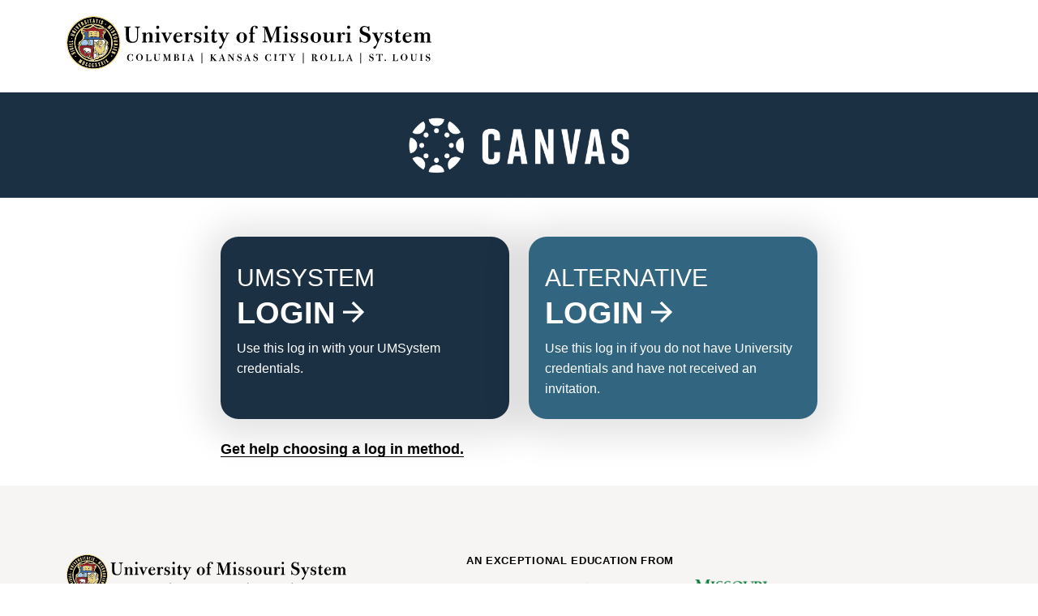

--- FILE ---
content_type: text/html
request_url: https://canvas.umsystem.edu/
body_size: 5902
content:
<!DOCTYPE html>
<html lang="en">
<head>
  <meta charset="UTF-8">
  <meta http-equiv="X-UA-Compatible" content="IE=edge">
  <meta name="viewport" content="width=device-width, initial-scale=1.0">
  <meta name="MobileOptimized" content="width">
  <meta name="HandheldFriendly" content="true">
  <meta http-equiv="Content-Security-Policy"
      content="script-src 'self' *.typekit.net; style-src 'self' 'unsafe-inline' *.typekit.net; img-src 'self' *.typekit.net;">
  <title>Canvas | University of Missouri System</title>
  <link rel="stylesheet" href="/css/main.css?v=6">
  <!-- <link rel="stylesheet" href="https://use.typekit.net/uhn7yhv.css"> -->
</head>
<body>
  
    <header>
      <div class="container">
        <img src="assets/umsystem-signature.svg" alt="">
      </div>
    </header>

    <main>
      <div class="page__title">
        <div class="container py-2 py-xl-4 mb-3 mb-md-4 mb-xl-5">
          <img width="150" height="auto" src="assets/Logo_Canvas_White_Horizontal.png" alt="">
        </div>
      </div>

      <div class="container">
        <div class="row g-3 g-md-4 mb-3 mb-md-4 justify-content-center">
          <div class="col-sm-10 col-md-5 col-lg-4">
            <a class="link_card h-100" target="_self" href="https://umsystem.instructure.com/login/saml/102">
              <div class="card bg_sys-blue h-100">
                <!-- <div class="card__image">
                  <img src="assets/iStock-862661268.jpg" alt="">
                </div> -->
                <div class="card__title">
                  <h2><span class="text__heading">UMSystem</span><br> <span class="text__subheading">login</span></h2>
                </div>
                <div class="text__body">
                  <p class="mb-0">Use this log in with your UMSystem credentials.</p>
                  <!-- <p class="mb-0"><button class="btn btn__primary w-100">UMSystem log in</button></p> -->
                </div>
              </div>
            </a>
          </div>
          <div class="col-sm-10 col-md-5 col-lg-4">
            <a class="link_card" target="_self" href="https://umsystem.instructure.com/login/saml/105">
              <div class="card bg_sys-light-blue">
                <!-- <div class="card__image">
                  <img src="assets/iStock-1217030709.jpg" alt="">
                </div> -->
                <div class="card__title">
                  <h2><span class="text__heading">Alternative</span><br> <span class="text__subheading">login</span></h2>
                </div>
                <div class="text__body">
                  <p class="mb-0">Use this log in if you do not have University credentials and have not received an invitation.</p>
                  <!-- <p class="mb-0"><button class="btn btn__primary w-100" href="/">Alternative log in</button></p> -->
                </div>
              </div>
            </a>
          </div>

        </div>
        <div class="row g-3 g-md-4 justify-content-center">
          <div class="col-sm-10 col-lg-8">
            <p><a class="arrow" target="_blank" href="https://tdx.umsystem.edu/TDClient/66/MOOnline/KB/ArticleDet?ID=387">Get help choosing a log in method.</a></p>
          </div>

        </div>
      </div>
    </main>
    
    <footer>
      <div class="container__footer">
        <div class="footer container">
          <div class="footer-content">
            <div class="footer__logo">
              <a href="/"><img width="345" height="109" src="assets/umsystem-signature.svg" alt="UM Academic Technology"></a>
            </div>
        
            <div class="footer__campuses">
              <h2>An exceptional education from</h2>
              <div class="footer__campuses__logos">
                <div class="footer__campuses__logos__item footer__campuses__logos__item_mu"><img height="65" width="65" src="assets/mu_logo.png" alt="University of Missouri logo"></div>
                <div class="footer__campuses__logos__item footer__campuses__logos__item_umkc"><img width="129" height="57" src="assets/umkc-two-color-logo.png" alt="University of Missouri-Kansas City logo"></div>
                <div class="footer__campuses__logos__item footer__campuses__logos__item_mst"><img width="90" height="73" src="assets/mo-st_miner-green_logo.png" alt="Missouri University of Science and Technology logo"></div>
                <div class="footer__campuses__logos__item footer__campuses__logos__item_umsl"><img width="116" height="53" src="assets/umsl_red_logo.png" alt="University of Missouri-St. Louis logo"></div>
              </div>
            </div>

            <div class="footer__contact-info">
                <div class="footer__chat">
                  <a target="_blank" href="https://us01ccistatic.zoom.us/us01cci/web-sdk/full-page.html?env=us01&apikey=Mx01vTVuS560vPi3U1yxLA&fullScreenId=LRdX-FxoT3q3v_Trozo3_A">Chat with us</a>
                </div>
                <div class="footer__phone"><a href="tel:+18556750755">1-855-675-0755</a></div>
                <div class="footer__contact-link"><a href="mailto:teachingtools@umsystem.edu">AT@umsystem.edu</a></div>
                <div class="footer__address">
                  <p>Missouri Online</p>
                  <p>216 Heinkel, 201 S. 7th St., Columbia, MO 65211</p>
                </div>
            </div>
          </div>
        </div>
      </div>
      <div class="container">
        <div class="footer__copyright">
          <div class="footer__copyright__inner">
            <p>© 2025 The Curators of the University of Missouri |All Rights Reserved</p>
            <p><a rel="noopener" target="_blank" href="https://www.umsystem.edu/ums/copyright/">Copyright</a> | <a href="/about/accessibility">Accessibility</a> | <a rel="noopener" target="_blank" href="https://www.umsystem.edu/ums/rules/collected_rules/personnel/ch320/320.010_Equal_Employment_Opportunity_Policy">Equal opportunity</a> | <a rel="noopener" target="_blank" href="https://www.umsystem.edu/ums/hr/careers">Careers and employment</a> | <a href="/privacy-policy.html">Privacy policy</a></p>
          </div>
        </div>
      </div>
    </footer>

  </div>
</body>
</html>

--- FILE ---
content_type: text/css
request_url: https://canvas.umsystem.edu/css/main.css?v=6
body_size: 119466
content:
/*! normalize.css v8.0.1 | MIT License | github.com/necolas/normalize.css */
/* Document ========================================================================== */
* { -webkit-box-sizing: border-box; -moz-box-sizing: border-box; box-sizing: border-box; }

/** 1. Correct the line height in all browsers. 2. Prevent adjustments of font size after orientation changes in iOS. */
html { line-height: 1.15; /* 1 */ -webkit-text-size-adjust: 100%; /* 2 */ }

/* Sections ========================================================================== */
/** Remove the margin in all browsers. */
body { margin: 0; }

/** Render the `main` element consistently in IE. */
main { display: block; }

/** Correct the font size and margin on `h1` elements within `section` and `article` contexts in Chrome, Firefox, and Safari. */
h1 { font-size: 2em; margin: 0.67em 0; }

/* Grouping content ========================================================================== */
/** 1. Add the correct box sizing in Firefox. 2. Show the overflow in Edge and IE. */
hr { -webkit-box-sizing: content-box; -moz-box-sizing: content-box; box-sizing: content-box; /* 1 */ height: 0; /* 1 */ overflow: visible; /* 2 */ }

/** 1. Correct the inheritance and scaling of font size in all browsers. 2. Correct the odd `em` font sizing in all browsers. */
pre { font-family: monospace, monospace; /* 1 */ font-size: 1em; /* 2 */ }

/* Text-level semantics ========================================================================== */
/** Remove the gray background on active links in IE 10. */
a { background-color: transparent; }

/** 1. Remove the bottom border in Chrome 57- 2. Add the correct text decoration in Chrome, Edge, IE, Opera, and Safari. */
abbr[title] { border-bottom: none; /* 1 */ text-decoration: underline; /* 2 */ -webkit-text-decoration: underline dotted; -moz-text-decoration: underline dotted; text-decoration: underline dotted; /* 2 */ }

/** Add the correct font weight in Chrome, Edge, and Safari. */
b, strong { font-weight: bolder; }

/** 1. Correct the inheritance and scaling of font size in all browsers. 2. Correct the odd `em` font sizing in all browsers. */
code, kbd, samp { font-family: monospace, monospace; /* 1 */ font-size: 1em; /* 2 */ }

/** Add the correct font size in all browsers. */
small { font-size: 80%; }

/** Prevent `sub` and `sup` elements from affecting the line height in all browsers. */
sub, sup { font-size: 75%; line-height: 0; position: relative; vertical-align: baseline; }

sub { bottom: -0.25em; }

sup { top: -0.5em; }

/* Embedded content ========================================================================== */
/** Remove the border on images inside links in IE 10. */
img { border-style: none; }

/* Forms ========================================================================== */
/** 1. Change the font styles in all browsers. 2. Remove the margin in Firefox and Safari. */
button, input, optgroup, select, textarea { font-family: inherit; /* 1 */ font-size: 100%; /* 1 */ line-height: 1.15; /* 1 */ margin: 0; /* 2 */ }

/** Show the overflow in IE. 1. Show the overflow in Edge. */
button, input { /* 1 */ overflow: visible; }

/** Remove the inheritance of text transform in Edge, Firefox, and IE. 1. Remove the inheritance of text transform in Firefox. */
button, select { /* 1 */ text-transform: none; }

/** Correct the inability to style clickable types in iOS and Safari. */
button, [type="button"], [type="reset"], [type="submit"] { -webkit-appearance: button; }

/** Remove the inner border and padding in Firefox. */
button::-moz-focus-inner, [type="button"]::-moz-focus-inner, [type="reset"]::-moz-focus-inner, [type="submit"]::-moz-focus-inner { border-style: none; padding: 0; }

/** Restore the focus styles unset by the previous rule. */
button:-moz-focusring, [type="button"]:-moz-focusring, [type="reset"]:-moz-focusring, [type="submit"]:-moz-focusring { outline: 1px dotted ButtonText; }

/** Correct the padding in Firefox. */
fieldset { padding: 0.35em 0.75em 0.625em; }

/** 1. Correct the text wrapping in Edge and IE. 2. Correct the color inheritance from `fieldset` elements in IE. 3. Remove the padding so developers are not caught out when they zero out `fieldset` elements in all browsers. */
legend { -webkit-box-sizing: border-box; -moz-box-sizing: border-box; box-sizing: border-box; /* 1 */ color: inherit; /* 2 */ display: table; /* 1 */ max-width: 100%; /* 1 */ padding: 0; /* 3 */ white-space: normal; /* 1 */ }

/** Add the correct vertical alignment in Chrome, Firefox, and Opera. */
progress { vertical-align: baseline; }

/** Remove the default vertical scrollbar in IE 10+. */
textarea { overflow: auto; }

/** 1. Add the correct box sizing in IE 10. 2. Remove the padding in IE 10. */
[type="checkbox"], [type="radio"] { -webkit-box-sizing: border-box; -moz-box-sizing: border-box; box-sizing: border-box; /* 1 */ padding: 0; /* 2 */ }

/** Correct the cursor style of increment and decrement buttons in Chrome. */
[type="number"]::-webkit-inner-spin-button, [type="number"]::-webkit-outer-spin-button { height: auto; }

/** 1. Correct the odd appearance in Chrome and Safari. 2. Correct the outline style in Safari. */
[type="search"] { -webkit-appearance: textfield; /* 1 */ outline-offset: -2px; /* 2 */ }

/** Remove the inner padding in Chrome and Safari on macOS. */
[type="search"]::-webkit-search-decoration { -webkit-appearance: none; }

/** 1. Correct the inability to style clickable types in iOS and Safari. 2. Change font properties to `inherit` in Safari. */
::-webkit-file-upload-button { -webkit-appearance: button; /* 1 */ font: inherit; /* 2 */ }

/* Interactive ========================================================================== */
/* Add the correct display in Edge, IE 10+, and Firefox. */
details { display: block; }

/* Add the correct display in all browsers. */
summary { display: list-item; }

/* Misc ========================================================================== */
/** Add the correct display in IE 10+. */
template { display: none; }

/** Add the correct display in IE 10. */
[hidden] { display: none; }

/** CUSTOM */
img { max-width: 100%; height: auto; }

/*
	Copyright (C) Hoefler & Co.
	This software is the property of Hoefler & Co. (H&Co).
	Your right to access and use this software is subject to the
	applicable License Agreement, or Terms of Service, that exists
	between you and H&Co. If no such agreement exists, you may not
	access or use this software for any purpose.
	This software may only be hosted at the locations specified in
	the applicable License Agreement or Terms of Service, and only
	for the purposes expressly set forth therein. You may not copy,
	modify, convert, create derivative works from or distribute this
	software in any way, or make it accessible to any third party,
	without first obtaining the written permission of H&Co.
	For more information, please visit us at http://typography.com.
*/
/* @font-face { font-family: 'HCo Gotham SSm'; src: url("../assets/fonts/woff2/GothamSSm-XLight_Web.woff2") format("woff2"), url("../assets/fonts/woff/GothamSSm-XLight_Web.woff") format("woff"); font-weight: 200; font-style: normal; font-display: swap; }

@font-face { font-family: 'HCo Gotham SSm'; src: url("../assets/fonts/woff2/GothamSSm-XLightItalic_Web.woff2") format("woff2"), url("../assets/fonts/woff/GothamSSm-XLightItalic_Web.woff") format("woff"); font-weight: 200; font-style: italic; font-display: swap; }

@font-face { font-family: 'HCo Gotham SSm'; src: url("../assets/fonts/woff2/GothamSSm-Light_Web.woff2") format("woff2"), url("../assets/fonts/woff/GothamSSm-Light_Web.woff") format("woff"); font-weight: 300; font-style: normal; font-display: swap; }

@font-face { font-family: 'HCo Gotham SSm'; src: url("../assets/fonts/woff2/GothamSSm-LightItalic_Web.woff2") format("woff2"), url("../assets/fonts/woff/GothamSSm-LightItalic_Web.woff") format("woff"); font-weight: 300; font-style: italic; font-display: swap; }

@font-face { font-family: 'HCo Gotham SSm'; src: url("../assets/fonts/woff2/GothamSSm-Book_Web.woff2") format("woff2"), url("../assets/fonts/woff/GothamSSm-Book_Web.woff") format("woff"); font-weight: 400; font-style: normal; font-display: swap; }

@font-face { font-family: 'HCo Gotham SSm'; src: url("../assets/fonts/woff2/GothamSSm-BookItalic_Web.woff2") format("woff2"), url("../assets/fonts/woff/GothamSSm-BookItalic_Web.woff") format("woff"); font-weight: 400; font-style: italic; font-display: swap; }

@font-face { font-family: 'HCo Gotham SSm'; src: url("../assets/fonts/woff2/GothamSSm-Medium_Web.woff2") format("woff2"), url("../assets/fonts/woff/GothamSSm-Medium_Web.woff") format("woff"); font-weight: 500; font-style: normal; font-display: swap; }

@font-face { font-family: 'HCo Gotham SSm'; src: url("../assets/fonts/woff2/GothamSSm-MediumItalic_Web.woff2") format("woff2"), url("../assets/fonts/woff/GothamSSm-MediumItalic_Web.woff") format("woff"); font-weight: 500; font-style: italic; font-display: swap; }

@font-face { font-family: 'HCo Gotham SSm'; src: url("../assets/fonts/woff2/GothamSSm-Bold_Web.woff2") format("woff2"), url("../assets/fonts/woff/GothamSSm-Bold_Web.woff") format("woff"); font-weight: 700; font-style: normal; font-display: swap; }

@font-face { font-family: 'HCo Gotham SSm'; src: url("../assets/fonts/woff2/GothamSSm-BoldItalic_Web.woff2") format("woff2"), url("../assets/fonts/woff/GothamSSm-BoldItalic_Web.woff") format("woff"); font-weight: 700; font-style: italic; font-display: swap; }

@font-face { font-family: 'HCo Gotham SSm'; src: url("../assets/fonts/woff2/GothamSSm-Black_Web.woff2") format("woff2"), url("../assets/fonts/woff/GothamSSm-Black_Web.woff") format("woff"); font-weight: 800; font-style: normal; font-display: swap; }

@font-face { font-family: 'HCo Gotham SSm'; src: url("../assets/fonts/woff2/GothamSSm-BlackItalic_Web.woff2") format("woff2"), url("../assets/fonts/woff/GothamSSm-BlackItalic_Web.woff") format("woff"); font-weight: 800; font-style: italic; font-display: swap; } */

/*! Bootstrap Grid v5.0.2 (https://getbootstrap.com/) Copyright 2011-2021 The Bootstrap Authors Copyright 2011-2021 Twitter, Inc. Licensed under MIT (https://github.com/twbs/bootstrap/blob/main/LICENSE) */
.container, .container-fluid, .container-sm, .container-md, .container-lg, .container-xl, .container-xxl { width: 100%; padding-right: var(--bs-gutter-x, 0.75rem); padding-left: var(--bs-gutter-x, 0.75rem); margin-right: auto; margin-left: auto; }

@media (min-width: 576px) { .container, .container-sm { max-width: 540px; } }

@media (min-width: 768px) { .container, .container-sm, .container-md { max-width: 720px; } }

@media (min-width: 992px) { .container, .container-sm, .container-md, .container-lg { max-width: 960px; } }

@media (min-width: 1200px) { .container, .container-sm, .container-md, .container-lg, .container-xl { max-width: 1140px; } }

@media (min-width: 1400px) { .container, .container-sm, .container-md, .container-lg, .container-xl, .container-xxl { max-width: 1320px; } }

.row { --bs-gutter-x: 1.5rem; --bs-gutter-y: 0; display: -webkit-box; display: -webkit-flex; display: -moz-box; display: -ms-flexbox; display: flex; -webkit-flex-wrap: wrap; -ms-flex-wrap: wrap; flex-wrap: wrap; margin-top: calc(var(--bs-gutter-y) * -1); margin-right: calc(var(--bs-gutter-x) * -.5); margin-left: calc(var(--bs-gutter-x) * -.5); }

.row > * { -webkit-box-sizing: border-box; -moz-box-sizing: border-box; box-sizing: border-box; -webkit-flex-shrink: 0; -ms-flex-negative: 0; flex-shrink: 0; width: 100%; max-width: 100%; padding-right: calc(var(--bs-gutter-x) * .5); padding-left: calc(var(--bs-gutter-x) * .5); margin-top: var(--bs-gutter-y); }

.col { -webkit-box-flex: 1; -webkit-flex: 1 0 0%; -moz-box-flex: 1; -ms-flex: 1 0 0%; flex: 1 0 0%; }

.row-cols-auto > * { -webkit-box-flex: 0; -webkit-flex: 0 0 auto; -moz-box-flex: 0; -ms-flex: 0 0 auto; flex: 0 0 auto; width: auto; }

.row-cols-1 > * { -webkit-box-flex: 0; -webkit-flex: 0 0 auto; -moz-box-flex: 0; -ms-flex: 0 0 auto; flex: 0 0 auto; width: 100%; }

.row-cols-2 > * { -webkit-box-flex: 0; -webkit-flex: 0 0 auto; -moz-box-flex: 0; -ms-flex: 0 0 auto; flex: 0 0 auto; width: 50%; }

.row-cols-3 > * { -webkit-box-flex: 0; -webkit-flex: 0 0 auto; -moz-box-flex: 0; -ms-flex: 0 0 auto; flex: 0 0 auto; width: 33.33333%; }

.row-cols-4 > * { -webkit-box-flex: 0; -webkit-flex: 0 0 auto; -moz-box-flex: 0; -ms-flex: 0 0 auto; flex: 0 0 auto; width: 25%; }

.row-cols-5 > * { -webkit-box-flex: 0; -webkit-flex: 0 0 auto; -moz-box-flex: 0; -ms-flex: 0 0 auto; flex: 0 0 auto; width: 20%; }

.row-cols-6 > * { -webkit-box-flex: 0; -webkit-flex: 0 0 auto; -moz-box-flex: 0; -ms-flex: 0 0 auto; flex: 0 0 auto; width: 16.66667%; }

@media (min-width: 576px) { .col-sm { -webkit-box-flex: 1; -webkit-flex: 1 0 0%; -moz-box-flex: 1; -ms-flex: 1 0 0%; flex: 1 0 0%; }
  .row-cols-sm-auto > * { -webkit-box-flex: 0; -webkit-flex: 0 0 auto; -moz-box-flex: 0; -ms-flex: 0 0 auto; flex: 0 0 auto; width: auto; }
  .row-cols-sm-1 > * { -webkit-box-flex: 0; -webkit-flex: 0 0 auto; -moz-box-flex: 0; -ms-flex: 0 0 auto; flex: 0 0 auto; width: 100%; }
  .row-cols-sm-2 > * { -webkit-box-flex: 0; -webkit-flex: 0 0 auto; -moz-box-flex: 0; -ms-flex: 0 0 auto; flex: 0 0 auto; width: 50%; }
  .row-cols-sm-3 > * { -webkit-box-flex: 0; -webkit-flex: 0 0 auto; -moz-box-flex: 0; -ms-flex: 0 0 auto; flex: 0 0 auto; width: 33.33333%; }
  .row-cols-sm-4 > * { -webkit-box-flex: 0; -webkit-flex: 0 0 auto; -moz-box-flex: 0; -ms-flex: 0 0 auto; flex: 0 0 auto; width: 25%; }
  .row-cols-sm-5 > * { -webkit-box-flex: 0; -webkit-flex: 0 0 auto; -moz-box-flex: 0; -ms-flex: 0 0 auto; flex: 0 0 auto; width: 20%; }
  .row-cols-sm-6 > * { -webkit-box-flex: 0; -webkit-flex: 0 0 auto; -moz-box-flex: 0; -ms-flex: 0 0 auto; flex: 0 0 auto; width: 16.66667%; } }

@media (min-width: 768px) { .col-md { -webkit-box-flex: 1; -webkit-flex: 1 0 0%; -moz-box-flex: 1; -ms-flex: 1 0 0%; flex: 1 0 0%; }
  .row-cols-md-auto > * { -webkit-box-flex: 0; -webkit-flex: 0 0 auto; -moz-box-flex: 0; -ms-flex: 0 0 auto; flex: 0 0 auto; width: auto; }
  .row-cols-md-1 > * { -webkit-box-flex: 0; -webkit-flex: 0 0 auto; -moz-box-flex: 0; -ms-flex: 0 0 auto; flex: 0 0 auto; width: 100%; }
  .row-cols-md-2 > * { -webkit-box-flex: 0; -webkit-flex: 0 0 auto; -moz-box-flex: 0; -ms-flex: 0 0 auto; flex: 0 0 auto; width: 50%; }
  .row-cols-md-3 > * { -webkit-box-flex: 0; -webkit-flex: 0 0 auto; -moz-box-flex: 0; -ms-flex: 0 0 auto; flex: 0 0 auto; width: 33.33333%; }
  .row-cols-md-4 > * { -webkit-box-flex: 0; -webkit-flex: 0 0 auto; -moz-box-flex: 0; -ms-flex: 0 0 auto; flex: 0 0 auto; width: 25%; }
  .row-cols-md-5 > * { -webkit-box-flex: 0; -webkit-flex: 0 0 auto; -moz-box-flex: 0; -ms-flex: 0 0 auto; flex: 0 0 auto; width: 20%; }
  .row-cols-md-6 > * { -webkit-box-flex: 0; -webkit-flex: 0 0 auto; -moz-box-flex: 0; -ms-flex: 0 0 auto; flex: 0 0 auto; width: 16.66667%; } }

@media (min-width: 992px) { .col-lg { -webkit-box-flex: 1; -webkit-flex: 1 0 0%; -moz-box-flex: 1; -ms-flex: 1 0 0%; flex: 1 0 0%; }
  .row-cols-lg-auto > * { -webkit-box-flex: 0; -webkit-flex: 0 0 auto; -moz-box-flex: 0; -ms-flex: 0 0 auto; flex: 0 0 auto; width: auto; }
  .row-cols-lg-1 > * { -webkit-box-flex: 0; -webkit-flex: 0 0 auto; -moz-box-flex: 0; -ms-flex: 0 0 auto; flex: 0 0 auto; width: 100%; }
  .row-cols-lg-2 > * { -webkit-box-flex: 0; -webkit-flex: 0 0 auto; -moz-box-flex: 0; -ms-flex: 0 0 auto; flex: 0 0 auto; width: 50%; }
  .row-cols-lg-3 > * { -webkit-box-flex: 0; -webkit-flex: 0 0 auto; -moz-box-flex: 0; -ms-flex: 0 0 auto; flex: 0 0 auto; width: 33.33333%; }
  .row-cols-lg-4 > * { -webkit-box-flex: 0; -webkit-flex: 0 0 auto; -moz-box-flex: 0; -ms-flex: 0 0 auto; flex: 0 0 auto; width: 25%; }
  .row-cols-lg-5 > * { -webkit-box-flex: 0; -webkit-flex: 0 0 auto; -moz-box-flex: 0; -ms-flex: 0 0 auto; flex: 0 0 auto; width: 20%; }
  .row-cols-lg-6 > * { -webkit-box-flex: 0; -webkit-flex: 0 0 auto; -moz-box-flex: 0; -ms-flex: 0 0 auto; flex: 0 0 auto; width: 16.66667%; } }

@media (min-width: 1200px) { .col-xl { -webkit-box-flex: 1; -webkit-flex: 1 0 0%; -moz-box-flex: 1; -ms-flex: 1 0 0%; flex: 1 0 0%; }
  .row-cols-xl-auto > * { -webkit-box-flex: 0; -webkit-flex: 0 0 auto; -moz-box-flex: 0; -ms-flex: 0 0 auto; flex: 0 0 auto; width: auto; }
  .row-cols-xl-1 > * { -webkit-box-flex: 0; -webkit-flex: 0 0 auto; -moz-box-flex: 0; -ms-flex: 0 0 auto; flex: 0 0 auto; width: 100%; }
  .row-cols-xl-2 > * { -webkit-box-flex: 0; -webkit-flex: 0 0 auto; -moz-box-flex: 0; -ms-flex: 0 0 auto; flex: 0 0 auto; width: 50%; }
  .row-cols-xl-3 > * { -webkit-box-flex: 0; -webkit-flex: 0 0 auto; -moz-box-flex: 0; -ms-flex: 0 0 auto; flex: 0 0 auto; width: 33.33333%; }
  .row-cols-xl-4 > * { -webkit-box-flex: 0; -webkit-flex: 0 0 auto; -moz-box-flex: 0; -ms-flex: 0 0 auto; flex: 0 0 auto; width: 25%; }
  .row-cols-xl-5 > * { -webkit-box-flex: 0; -webkit-flex: 0 0 auto; -moz-box-flex: 0; -ms-flex: 0 0 auto; flex: 0 0 auto; width: 20%; }
  .row-cols-xl-6 > * { -webkit-box-flex: 0; -webkit-flex: 0 0 auto; -moz-box-flex: 0; -ms-flex: 0 0 auto; flex: 0 0 auto; width: 16.66667%; } }

@media (min-width: 1400px) { .col-xxl { -webkit-box-flex: 1; -webkit-flex: 1 0 0%; -moz-box-flex: 1; -ms-flex: 1 0 0%; flex: 1 0 0%; }
  .row-cols-xxl-auto > * { -webkit-box-flex: 0; -webkit-flex: 0 0 auto; -moz-box-flex: 0; -ms-flex: 0 0 auto; flex: 0 0 auto; width: auto; }
  .row-cols-xxl-1 > * { -webkit-box-flex: 0; -webkit-flex: 0 0 auto; -moz-box-flex: 0; -ms-flex: 0 0 auto; flex: 0 0 auto; width: 100%; }
  .row-cols-xxl-2 > * { -webkit-box-flex: 0; -webkit-flex: 0 0 auto; -moz-box-flex: 0; -ms-flex: 0 0 auto; flex: 0 0 auto; width: 50%; }
  .row-cols-xxl-3 > * { -webkit-box-flex: 0; -webkit-flex: 0 0 auto; -moz-box-flex: 0; -ms-flex: 0 0 auto; flex: 0 0 auto; width: 33.33333%; }
  .row-cols-xxl-4 > * { -webkit-box-flex: 0; -webkit-flex: 0 0 auto; -moz-box-flex: 0; -ms-flex: 0 0 auto; flex: 0 0 auto; width: 25%; }
  .row-cols-xxl-5 > * { -webkit-box-flex: 0; -webkit-flex: 0 0 auto; -moz-box-flex: 0; -ms-flex: 0 0 auto; flex: 0 0 auto; width: 20%; }
  .row-cols-xxl-6 > * { -webkit-box-flex: 0; -webkit-flex: 0 0 auto; -moz-box-flex: 0; -ms-flex: 0 0 auto; flex: 0 0 auto; width: 16.66667%; } }

.col-auto { -webkit-box-flex: 0; -webkit-flex: 0 0 auto; -moz-box-flex: 0; -ms-flex: 0 0 auto; flex: 0 0 auto; width: auto; }

.col-1 { -webkit-box-flex: 0; -webkit-flex: 0 0 auto; -moz-box-flex: 0; -ms-flex: 0 0 auto; flex: 0 0 auto; width: 8.33333%; }

.col-2 { -webkit-box-flex: 0; -webkit-flex: 0 0 auto; -moz-box-flex: 0; -ms-flex: 0 0 auto; flex: 0 0 auto; width: 16.66667%; }

.col-3 { -webkit-box-flex: 0; -webkit-flex: 0 0 auto; -moz-box-flex: 0; -ms-flex: 0 0 auto; flex: 0 0 auto; width: 25%; }

.col-4 { -webkit-box-flex: 0; -webkit-flex: 0 0 auto; -moz-box-flex: 0; -ms-flex: 0 0 auto; flex: 0 0 auto; width: 33.33333%; }

.col-5 { -webkit-box-flex: 0; -webkit-flex: 0 0 auto; -moz-box-flex: 0; -ms-flex: 0 0 auto; flex: 0 0 auto; width: 41.66667%; }

.col-6 { -webkit-box-flex: 0; -webkit-flex: 0 0 auto; -moz-box-flex: 0; -ms-flex: 0 0 auto; flex: 0 0 auto; width: 50%; }

.col-7 { -webkit-box-flex: 0; -webkit-flex: 0 0 auto; -moz-box-flex: 0; -ms-flex: 0 0 auto; flex: 0 0 auto; width: 58.33333%; }

.col-8 { -webkit-box-flex: 0; -webkit-flex: 0 0 auto; -moz-box-flex: 0; -ms-flex: 0 0 auto; flex: 0 0 auto; width: 66.66667%; }

.col-9 { -webkit-box-flex: 0; -webkit-flex: 0 0 auto; -moz-box-flex: 0; -ms-flex: 0 0 auto; flex: 0 0 auto; width: 75%; }

.col-10 { -webkit-box-flex: 0; -webkit-flex: 0 0 auto; -moz-box-flex: 0; -ms-flex: 0 0 auto; flex: 0 0 auto; width: 83.33333%; }

.col-11 { -webkit-box-flex: 0; -webkit-flex: 0 0 auto; -moz-box-flex: 0; -ms-flex: 0 0 auto; flex: 0 0 auto; width: 91.66667%; }

.col-12 { -webkit-box-flex: 0; -webkit-flex: 0 0 auto; -moz-box-flex: 0; -ms-flex: 0 0 auto; flex: 0 0 auto; width: 100%; }

.offset-1 { margin-left: 8.33333%; }

.offset-2 { margin-left: 16.66667%; }

.offset-3 { margin-left: 25%; }

.offset-4 { margin-left: 33.33333%; }

.offset-5 { margin-left: 41.66667%; }

.offset-6 { margin-left: 50%; }

.offset-7 { margin-left: 58.33333%; }

.offset-8 { margin-left: 66.66667%; }

.offset-9 { margin-left: 75%; }

.offset-10 { margin-left: 83.33333%; }

.offset-11 { margin-left: 91.66667%; }

.g-0, .gx-0 { --bs-gutter-x: 0; }

.g-0, .gy-0 { --bs-gutter-y: 0; }

.g-1, .gx-1 { --bs-gutter-x: 0.25rem; }

.g-1, .gy-1 { --bs-gutter-y: 0.25rem; }

.g-2, .gx-2 { --bs-gutter-x: 0.5rem; }

.g-2, .gy-2 { --bs-gutter-y: 0.5rem; }

.g-3, .gx-3 { --bs-gutter-x: 1rem; }

.g-3, .gy-3 { --bs-gutter-y: 1rem; }

.g-4, .gx-4 { --bs-gutter-x: 1.5rem; }

.g-4, .gy-4 { --bs-gutter-y: 1.5rem; }

.g-5, .gx-5 { --bs-gutter-x: 3rem; }

.g-5, .gy-5 { --bs-gutter-y: 3rem; }

@media (min-width: 576px) { .col-sm-auto { -webkit-box-flex: 0; -webkit-flex: 0 0 auto; -moz-box-flex: 0; -ms-flex: 0 0 auto; flex: 0 0 auto; width: auto; }
  .col-sm-1 { -webkit-box-flex: 0; -webkit-flex: 0 0 auto; -moz-box-flex: 0; -ms-flex: 0 0 auto; flex: 0 0 auto; width: 8.33333%; }
  .col-sm-2 { -webkit-box-flex: 0; -webkit-flex: 0 0 auto; -moz-box-flex: 0; -ms-flex: 0 0 auto; flex: 0 0 auto; width: 16.66667%; }
  .col-sm-3 { -webkit-box-flex: 0; -webkit-flex: 0 0 auto; -moz-box-flex: 0; -ms-flex: 0 0 auto; flex: 0 0 auto; width: 25%; }
  .col-sm-4 { -webkit-box-flex: 0; -webkit-flex: 0 0 auto; -moz-box-flex: 0; -ms-flex: 0 0 auto; flex: 0 0 auto; width: 33.33333%; }
  .col-sm-5 { -webkit-box-flex: 0; -webkit-flex: 0 0 auto; -moz-box-flex: 0; -ms-flex: 0 0 auto; flex: 0 0 auto; width: 41.66667%; }
  .col-sm-6 { -webkit-box-flex: 0; -webkit-flex: 0 0 auto; -moz-box-flex: 0; -ms-flex: 0 0 auto; flex: 0 0 auto; width: 50%; }
  .col-sm-7 { -webkit-box-flex: 0; -webkit-flex: 0 0 auto; -moz-box-flex: 0; -ms-flex: 0 0 auto; flex: 0 0 auto; width: 58.33333%; }
  .col-sm-8 { -webkit-box-flex: 0; -webkit-flex: 0 0 auto; -moz-box-flex: 0; -ms-flex: 0 0 auto; flex: 0 0 auto; width: 66.66667%; }
  .col-sm-9 { -webkit-box-flex: 0; -webkit-flex: 0 0 auto; -moz-box-flex: 0; -ms-flex: 0 0 auto; flex: 0 0 auto; width: 75%; }
  .col-sm-10 { -webkit-box-flex: 0; -webkit-flex: 0 0 auto; -moz-box-flex: 0; -ms-flex: 0 0 auto; flex: 0 0 auto; width: 83.33333%; }
  .col-sm-11 { -webkit-box-flex: 0; -webkit-flex: 0 0 auto; -moz-box-flex: 0; -ms-flex: 0 0 auto; flex: 0 0 auto; width: 91.66667%; }
  .col-sm-12 { -webkit-box-flex: 0; -webkit-flex: 0 0 auto; -moz-box-flex: 0; -ms-flex: 0 0 auto; flex: 0 0 auto; width: 100%; }
  .offset-sm-0 { margin-left: 0; }
  .offset-sm-1 { margin-left: 8.33333%; }
  .offset-sm-2 { margin-left: 16.66667%; }
  .offset-sm-3 { margin-left: 25%; }
  .offset-sm-4 { margin-left: 33.33333%; }
  .offset-sm-5 { margin-left: 41.66667%; }
  .offset-sm-6 { margin-left: 50%; }
  .offset-sm-7 { margin-left: 58.33333%; }
  .offset-sm-8 { margin-left: 66.66667%; }
  .offset-sm-9 { margin-left: 75%; }
  .offset-sm-10 { margin-left: 83.33333%; }
  .offset-sm-11 { margin-left: 91.66667%; }
  .g-sm-0, .gx-sm-0 { --bs-gutter-x: 0; }
  .g-sm-0, .gy-sm-0 { --bs-gutter-y: 0; }
  .g-sm-1, .gx-sm-1 { --bs-gutter-x: 0.25rem; }
  .g-sm-1, .gy-sm-1 { --bs-gutter-y: 0.25rem; }
  .g-sm-2, .gx-sm-2 { --bs-gutter-x: 0.5rem; }
  .g-sm-2, .gy-sm-2 { --bs-gutter-y: 0.5rem; }
  .g-sm-3, .gx-sm-3 { --bs-gutter-x: 1rem; }
  .g-sm-3, .gy-sm-3 { --bs-gutter-y: 1rem; }
  .g-sm-4, .gx-sm-4 { --bs-gutter-x: 1.5rem; }
  .g-sm-4, .gy-sm-4 { --bs-gutter-y: 1.5rem; }
  .g-sm-5, .gx-sm-5 { --bs-gutter-x: 3rem; }
  .g-sm-5, .gy-sm-5 { --bs-gutter-y: 3rem; } }

@media (min-width: 768px) { .col-md-auto { -webkit-box-flex: 0; -webkit-flex: 0 0 auto; -moz-box-flex: 0; -ms-flex: 0 0 auto; flex: 0 0 auto; width: auto; }
  .col-md-1 { -webkit-box-flex: 0; -webkit-flex: 0 0 auto; -moz-box-flex: 0; -ms-flex: 0 0 auto; flex: 0 0 auto; width: 8.33333%; }
  .col-md-2 { -webkit-box-flex: 0; -webkit-flex: 0 0 auto; -moz-box-flex: 0; -ms-flex: 0 0 auto; flex: 0 0 auto; width: 16.66667%; }
  .col-md-3 { -webkit-box-flex: 0; -webkit-flex: 0 0 auto; -moz-box-flex: 0; -ms-flex: 0 0 auto; flex: 0 0 auto; width: 25%; }
  .col-md-4 { -webkit-box-flex: 0; -webkit-flex: 0 0 auto; -moz-box-flex: 0; -ms-flex: 0 0 auto; flex: 0 0 auto; width: 33.33333%; }
  .col-md-5 { -webkit-box-flex: 0; -webkit-flex: 0 0 auto; -moz-box-flex: 0; -ms-flex: 0 0 auto; flex: 0 0 auto; width: 41.66667%; }
  .col-md-6 { -webkit-box-flex: 0; -webkit-flex: 0 0 auto; -moz-box-flex: 0; -ms-flex: 0 0 auto; flex: 0 0 auto; width: 50%; }
  .col-md-7 { -webkit-box-flex: 0; -webkit-flex: 0 0 auto; -moz-box-flex: 0; -ms-flex: 0 0 auto; flex: 0 0 auto; width: 58.33333%; }
  .col-md-8 { -webkit-box-flex: 0; -webkit-flex: 0 0 auto; -moz-box-flex: 0; -ms-flex: 0 0 auto; flex: 0 0 auto; width: 66.66667%; }
  .col-md-9 { -webkit-box-flex: 0; -webkit-flex: 0 0 auto; -moz-box-flex: 0; -ms-flex: 0 0 auto; flex: 0 0 auto; width: 75%; }
  .col-md-10 { -webkit-box-flex: 0; -webkit-flex: 0 0 auto; -moz-box-flex: 0; -ms-flex: 0 0 auto; flex: 0 0 auto; width: 83.33333%; }
  .col-md-11 { -webkit-box-flex: 0; -webkit-flex: 0 0 auto; -moz-box-flex: 0; -ms-flex: 0 0 auto; flex: 0 0 auto; width: 91.66667%; }
  .col-md-12 { -webkit-box-flex: 0; -webkit-flex: 0 0 auto; -moz-box-flex: 0; -ms-flex: 0 0 auto; flex: 0 0 auto; width: 100%; }
  .offset-md-0 { margin-left: 0; }
  .offset-md-1 { margin-left: 8.33333%; }
  .offset-md-2 { margin-left: 16.66667%; }
  .offset-md-3 { margin-left: 25%; }
  .offset-md-4 { margin-left: 33.33333%; }
  .offset-md-5 { margin-left: 41.66667%; }
  .offset-md-6 { margin-left: 50%; }
  .offset-md-7 { margin-left: 58.33333%; }
  .offset-md-8 { margin-left: 66.66667%; }
  .offset-md-9 { margin-left: 75%; }
  .offset-md-10 { margin-left: 83.33333%; }
  .offset-md-11 { margin-left: 91.66667%; }
  .g-md-0, .gx-md-0 { --bs-gutter-x: 0; }
  .g-md-0, .gy-md-0 { --bs-gutter-y: 0; }
  .g-md-1, .gx-md-1 { --bs-gutter-x: 0.25rem; }
  .g-md-1, .gy-md-1 { --bs-gutter-y: 0.25rem; }
  .g-md-2, .gx-md-2 { --bs-gutter-x: 0.5rem; }
  .g-md-2, .gy-md-2 { --bs-gutter-y: 0.5rem; }
  .g-md-3, .gx-md-3 { --bs-gutter-x: 1rem; }
  .g-md-3, .gy-md-3 { --bs-gutter-y: 1rem; }
  .g-md-4, .gx-md-4 { --bs-gutter-x: 1.5rem; }
  .g-md-4, .gy-md-4 { --bs-gutter-y: 1.5rem; }
  .g-md-5, .gx-md-5 { --bs-gutter-x: 3rem; }
  .g-md-5, .gy-md-5 { --bs-gutter-y: 3rem; } }

@media (min-width: 992px) { .col-lg-auto { -webkit-box-flex: 0; -webkit-flex: 0 0 auto; -moz-box-flex: 0; -ms-flex: 0 0 auto; flex: 0 0 auto; width: auto; }
  .col-lg-1 { -webkit-box-flex: 0; -webkit-flex: 0 0 auto; -moz-box-flex: 0; -ms-flex: 0 0 auto; flex: 0 0 auto; width: 8.33333%; }
  .col-lg-2 { -webkit-box-flex: 0; -webkit-flex: 0 0 auto; -moz-box-flex: 0; -ms-flex: 0 0 auto; flex: 0 0 auto; width: 16.66667%; }
  .col-lg-3 { -webkit-box-flex: 0; -webkit-flex: 0 0 auto; -moz-box-flex: 0; -ms-flex: 0 0 auto; flex: 0 0 auto; width: 25%; }
  .col-lg-4 { -webkit-box-flex: 0; -webkit-flex: 0 0 auto; -moz-box-flex: 0; -ms-flex: 0 0 auto; flex: 0 0 auto; width: 33.33333%; }
  .col-lg-5 { -webkit-box-flex: 0; -webkit-flex: 0 0 auto; -moz-box-flex: 0; -ms-flex: 0 0 auto; flex: 0 0 auto; width: 41.66667%; }
  .col-lg-6 { -webkit-box-flex: 0; -webkit-flex: 0 0 auto; -moz-box-flex: 0; -ms-flex: 0 0 auto; flex: 0 0 auto; width: 50%; }
  .col-lg-7 { -webkit-box-flex: 0; -webkit-flex: 0 0 auto; -moz-box-flex: 0; -ms-flex: 0 0 auto; flex: 0 0 auto; width: 58.33333%; }
  .col-lg-8 { -webkit-box-flex: 0; -webkit-flex: 0 0 auto; -moz-box-flex: 0; -ms-flex: 0 0 auto; flex: 0 0 auto; width: 66.66667%; }
  .col-lg-9 { -webkit-box-flex: 0; -webkit-flex: 0 0 auto; -moz-box-flex: 0; -ms-flex: 0 0 auto; flex: 0 0 auto; width: 75%; }
  .col-lg-10 { -webkit-box-flex: 0; -webkit-flex: 0 0 auto; -moz-box-flex: 0; -ms-flex: 0 0 auto; flex: 0 0 auto; width: 83.33333%; }
  .col-lg-11 { -webkit-box-flex: 0; -webkit-flex: 0 0 auto; -moz-box-flex: 0; -ms-flex: 0 0 auto; flex: 0 0 auto; width: 91.66667%; }
  .col-lg-12 { -webkit-box-flex: 0; -webkit-flex: 0 0 auto; -moz-box-flex: 0; -ms-flex: 0 0 auto; flex: 0 0 auto; width: 100%; }
  .offset-lg-0 { margin-left: 0; }
  .offset-lg-1 { margin-left: 8.33333%; }
  .offset-lg-2 { margin-left: 16.66667%; }
  .offset-lg-3 { margin-left: 25%; }
  .offset-lg-4 { margin-left: 33.33333%; }
  .offset-lg-5 { margin-left: 41.66667%; }
  .offset-lg-6 { margin-left: 50%; }
  .offset-lg-7 { margin-left: 58.33333%; }
  .offset-lg-8 { margin-left: 66.66667%; }
  .offset-lg-9 { margin-left: 75%; }
  .offset-lg-10 { margin-left: 83.33333%; }
  .offset-lg-11 { margin-left: 91.66667%; }
  .g-lg-0, .gx-lg-0 { --bs-gutter-x: 0; }
  .g-lg-0, .gy-lg-0 { --bs-gutter-y: 0; }
  .g-lg-1, .gx-lg-1 { --bs-gutter-x: 0.25rem; }
  .g-lg-1, .gy-lg-1 { --bs-gutter-y: 0.25rem; }
  .g-lg-2, .gx-lg-2 { --bs-gutter-x: 0.5rem; }
  .g-lg-2, .gy-lg-2 { --bs-gutter-y: 0.5rem; }
  .g-lg-3, .gx-lg-3 { --bs-gutter-x: 1rem; }
  .g-lg-3, .gy-lg-3 { --bs-gutter-y: 1rem; }
  .g-lg-4, .gx-lg-4 { --bs-gutter-x: 1.5rem; }
  .g-lg-4, .gy-lg-4 { --bs-gutter-y: 1.5rem; }
  .g-lg-5, .gx-lg-5 { --bs-gutter-x: 3rem; }
  .g-lg-5, .gy-lg-5 { --bs-gutter-y: 3rem; } }

@media (min-width: 1200px) { .col-xl-auto { -webkit-box-flex: 0; -webkit-flex: 0 0 auto; -moz-box-flex: 0; -ms-flex: 0 0 auto; flex: 0 0 auto; width: auto; }
  .col-xl-1 { -webkit-box-flex: 0; -webkit-flex: 0 0 auto; -moz-box-flex: 0; -ms-flex: 0 0 auto; flex: 0 0 auto; width: 8.33333%; }
  .col-xl-2 { -webkit-box-flex: 0; -webkit-flex: 0 0 auto; -moz-box-flex: 0; -ms-flex: 0 0 auto; flex: 0 0 auto; width: 16.66667%; }
  .col-xl-3 { -webkit-box-flex: 0; -webkit-flex: 0 0 auto; -moz-box-flex: 0; -ms-flex: 0 0 auto; flex: 0 0 auto; width: 25%; }
  .col-xl-4 { -webkit-box-flex: 0; -webkit-flex: 0 0 auto; -moz-box-flex: 0; -ms-flex: 0 0 auto; flex: 0 0 auto; width: 33.33333%; }
  .col-xl-5 { -webkit-box-flex: 0; -webkit-flex: 0 0 auto; -moz-box-flex: 0; -ms-flex: 0 0 auto; flex: 0 0 auto; width: 41.66667%; }
  .col-xl-6 { -webkit-box-flex: 0; -webkit-flex: 0 0 auto; -moz-box-flex: 0; -ms-flex: 0 0 auto; flex: 0 0 auto; width: 50%; }
  .col-xl-7 { -webkit-box-flex: 0; -webkit-flex: 0 0 auto; -moz-box-flex: 0; -ms-flex: 0 0 auto; flex: 0 0 auto; width: 58.33333%; }
  .col-xl-8 { -webkit-box-flex: 0; -webkit-flex: 0 0 auto; -moz-box-flex: 0; -ms-flex: 0 0 auto; flex: 0 0 auto; width: 66.66667%; }
  .col-xl-9 { -webkit-box-flex: 0; -webkit-flex: 0 0 auto; -moz-box-flex: 0; -ms-flex: 0 0 auto; flex: 0 0 auto; width: 75%; }
  .col-xl-10 { -webkit-box-flex: 0; -webkit-flex: 0 0 auto; -moz-box-flex: 0; -ms-flex: 0 0 auto; flex: 0 0 auto; width: 83.33333%; }
  .col-xl-11 { -webkit-box-flex: 0; -webkit-flex: 0 0 auto; -moz-box-flex: 0; -ms-flex: 0 0 auto; flex: 0 0 auto; width: 91.66667%; }
  .col-xl-12 { -webkit-box-flex: 0; -webkit-flex: 0 0 auto; -moz-box-flex: 0; -ms-flex: 0 0 auto; flex: 0 0 auto; width: 100%; }
  .offset-xl-0 { margin-left: 0; }
  .offset-xl-1 { margin-left: 8.33333%; }
  .offset-xl-2 { margin-left: 16.66667%; }
  .offset-xl-3 { margin-left: 25%; }
  .offset-xl-4 { margin-left: 33.33333%; }
  .offset-xl-5 { margin-left: 41.66667%; }
  .offset-xl-6 { margin-left: 50%; }
  .offset-xl-7 { margin-left: 58.33333%; }
  .offset-xl-8 { margin-left: 66.66667%; }
  .offset-xl-9 { margin-left: 75%; }
  .offset-xl-10 { margin-left: 83.33333%; }
  .offset-xl-11 { margin-left: 91.66667%; }
  .g-xl-0, .gx-xl-0 { --bs-gutter-x: 0; }
  .g-xl-0, .gy-xl-0 { --bs-gutter-y: 0; }
  .g-xl-1, .gx-xl-1 { --bs-gutter-x: 0.25rem; }
  .g-xl-1, .gy-xl-1 { --bs-gutter-y: 0.25rem; }
  .g-xl-2, .gx-xl-2 { --bs-gutter-x: 0.5rem; }
  .g-xl-2, .gy-xl-2 { --bs-gutter-y: 0.5rem; }
  .g-xl-3, .gx-xl-3 { --bs-gutter-x: 1rem; }
  .g-xl-3, .gy-xl-3 { --bs-gutter-y: 1rem; }
  .g-xl-4, .gx-xl-4 { --bs-gutter-x: 1.5rem; }
  .g-xl-4, .gy-xl-4 { --bs-gutter-y: 1.5rem; }
  .g-xl-5, .gx-xl-5 { --bs-gutter-x: 3rem; }
  .g-xl-5, .gy-xl-5 { --bs-gutter-y: 3rem; } }

@media (min-width: 1400px) { .col-xxl-auto { -webkit-box-flex: 0; -webkit-flex: 0 0 auto; -moz-box-flex: 0; -ms-flex: 0 0 auto; flex: 0 0 auto; width: auto; }
  .col-xxl-1 { -webkit-box-flex: 0; -webkit-flex: 0 0 auto; -moz-box-flex: 0; -ms-flex: 0 0 auto; flex: 0 0 auto; width: 8.33333%; }
  .col-xxl-2 { -webkit-box-flex: 0; -webkit-flex: 0 0 auto; -moz-box-flex: 0; -ms-flex: 0 0 auto; flex: 0 0 auto; width: 16.66667%; }
  .col-xxl-3 { -webkit-box-flex: 0; -webkit-flex: 0 0 auto; -moz-box-flex: 0; -ms-flex: 0 0 auto; flex: 0 0 auto; width: 25%; }
  .col-xxl-4 { -webkit-box-flex: 0; -webkit-flex: 0 0 auto; -moz-box-flex: 0; -ms-flex: 0 0 auto; flex: 0 0 auto; width: 33.33333%; }
  .col-xxl-5 { -webkit-box-flex: 0; -webkit-flex: 0 0 auto; -moz-box-flex: 0; -ms-flex: 0 0 auto; flex: 0 0 auto; width: 41.66667%; }
  .col-xxl-6 { -webkit-box-flex: 0; -webkit-flex: 0 0 auto; -moz-box-flex: 0; -ms-flex: 0 0 auto; flex: 0 0 auto; width: 50%; }
  .col-xxl-7 { -webkit-box-flex: 0; -webkit-flex: 0 0 auto; -moz-box-flex: 0; -ms-flex: 0 0 auto; flex: 0 0 auto; width: 58.33333%; }
  .col-xxl-8 { -webkit-box-flex: 0; -webkit-flex: 0 0 auto; -moz-box-flex: 0; -ms-flex: 0 0 auto; flex: 0 0 auto; width: 66.66667%; }
  .col-xxl-9 { -webkit-box-flex: 0; -webkit-flex: 0 0 auto; -moz-box-flex: 0; -ms-flex: 0 0 auto; flex: 0 0 auto; width: 75%; }
  .col-xxl-10 { -webkit-box-flex: 0; -webkit-flex: 0 0 auto; -moz-box-flex: 0; -ms-flex: 0 0 auto; flex: 0 0 auto; width: 83.33333%; }
  .col-xxl-11 { -webkit-box-flex: 0; -webkit-flex: 0 0 auto; -moz-box-flex: 0; -ms-flex: 0 0 auto; flex: 0 0 auto; width: 91.66667%; }
  .col-xxl-12 { -webkit-box-flex: 0; -webkit-flex: 0 0 auto; -moz-box-flex: 0; -ms-flex: 0 0 auto; flex: 0 0 auto; width: 100%; }
  .offset-xxl-0 { margin-left: 0; }
  .offset-xxl-1 { margin-left: 8.33333%; }
  .offset-xxl-2 { margin-left: 16.66667%; }
  .offset-xxl-3 { margin-left: 25%; }
  .offset-xxl-4 { margin-left: 33.33333%; }
  .offset-xxl-5 { margin-left: 41.66667%; }
  .offset-xxl-6 { margin-left: 50%; }
  .offset-xxl-7 { margin-left: 58.33333%; }
  .offset-xxl-8 { margin-left: 66.66667%; }
  .offset-xxl-9 { margin-left: 75%; }
  .offset-xxl-10 { margin-left: 83.33333%; }
  .offset-xxl-11 { margin-left: 91.66667%; }
  .g-xxl-0, .gx-xxl-0 { --bs-gutter-x: 0; }
  .g-xxl-0, .gy-xxl-0 { --bs-gutter-y: 0; }
  .g-xxl-1, .gx-xxl-1 { --bs-gutter-x: 0.25rem; }
  .g-xxl-1, .gy-xxl-1 { --bs-gutter-y: 0.25rem; }
  .g-xxl-2, .gx-xxl-2 { --bs-gutter-x: 0.5rem; }
  .g-xxl-2, .gy-xxl-2 { --bs-gutter-y: 0.5rem; }
  .g-xxl-3, .gx-xxl-3 { --bs-gutter-x: 1rem; }
  .g-xxl-3, .gy-xxl-3 { --bs-gutter-y: 1rem; }
  .g-xxl-4, .gx-xxl-4 { --bs-gutter-x: 1.5rem; }
  .g-xxl-4, .gy-xxl-4 { --bs-gutter-y: 1.5rem; }
  .g-xxl-5, .gx-xxl-5 { --bs-gutter-x: 3rem; }
  .g-xxl-5, .gy-xxl-5 { --bs-gutter-y: 3rem; } }

.d-inline { display: inline !important; }

.d-inline-block { display: inline-block !important; }

.d-block { display: block !important; }

.d-grid { display: -ms-grid !important; display: grid !important; }

.d-table { display: table !important; }

.d-table-row { display: table-row !important; }

.d-table-cell { display: table-cell !important; }

.d-flex { display: -webkit-box !important; display: -webkit-flex !important; display: -moz-box !important; display: -ms-flexbox !important; display: flex !important; }

.d-inline-flex { display: -webkit-inline-box !important; display: -webkit-inline-flex !important; display: -moz-inline-box !important; display: -ms-inline-flexbox !important; display: inline-flex !important; }

.d-none { display: none !important; }

.w-25 { width: 25% !important; }

.w-50 { width: 50% !important; }

.w-75 { width: 75% !important; }

.w-100 { width: 100% !important; }

.w-auto { width: auto !important; }

.h-25 { height: 25% !important; }

.h-50 { height: 50% !important; }

.h-75 { height: 75% !important; }

.h-100 { height: 100% !important; }

.h-auto { height: auto !important; }

.justify-content-start { -webkit-box-pack: start !important; -webkit-justify-content: flex-start !important; -moz-box-pack: start !important; -ms-flex-pack: start !important; justify-content: flex-start !important; }

.justify-content-end { -webkit-box-pack: end !important; -webkit-justify-content: flex-end !important; -moz-box-pack: end !important; -ms-flex-pack: end !important; justify-content: flex-end !important; }

.justify-content-center { -webkit-box-pack: center !important; -webkit-justify-content: center !important; -moz-box-pack: center !important; -ms-flex-pack: center !important; justify-content: center !important; }

.justify-content-between { -webkit-box-pack: justify !important; -webkit-justify-content: space-between !important; -moz-box-pack: justify !important; -ms-flex-pack: justify !important; justify-content: space-between !important; }

.justify-content-around { -webkit-justify-content: space-around !important; -ms-flex-pack: distribute !important; justify-content: space-around !important; }

.justify-content-evenly { -webkit-box-pack: space-evenly !important; -webkit-justify-content: space-evenly !important; -moz-box-pack: space-evenly !important; -ms-flex-pack: space-evenly !important; justify-content: space-evenly !important; }

.align-items-start { -webkit-box-align: start !important; -webkit-align-items: flex-start !important; -moz-box-align: start !important; -ms-flex-align: start !important; align-items: flex-start !important; }

.align-items-end { -webkit-box-align: end !important; -webkit-align-items: flex-end !important; -moz-box-align: end !important; -ms-flex-align: end !important; align-items: flex-end !important; }

.align-items-center { -webkit-box-align: center !important; -webkit-align-items: center !important; -moz-box-align: center !important; -ms-flex-align: center !important; align-items: center !important; }

.align-items-baseline { -webkit-box-align: baseline !important; -webkit-align-items: baseline !important; -moz-box-align: baseline !important; -ms-flex-align: baseline !important; align-items: baseline !important; }

.align-items-stretch { -webkit-box-align: stretch !important; -webkit-align-items: stretch !important; -moz-box-align: stretch !important; -ms-flex-align: stretch !important; align-items: stretch !important; }

.align-content-start { -webkit-align-content: flex-start !important; -ms-flex-line-pack: start !important; align-content: flex-start !important; }

.align-content-end { -webkit-align-content: flex-end !important; -ms-flex-line-pack: end !important; align-content: flex-end !important; }

.align-content-center { -webkit-align-content: center !important; -ms-flex-line-pack: center !important; align-content: center !important; }

.align-content-between { -webkit-align-content: space-between !important; -ms-flex-line-pack: justify !important; align-content: space-between !important; }

.align-content-around { -webkit-align-content: space-around !important; -ms-flex-line-pack: distribute !important; align-content: space-around !important; }

.align-content-stretch { -webkit-align-content: stretch !important; -ms-flex-line-pack: stretch !important; align-content: stretch !important; }

.align-self-auto { -webkit-align-self: auto !important; -ms-flex-item-align: auto !important; -ms-grid-row-align: auto !important; align-self: auto !important; }

.align-self-start { -webkit-align-self: flex-start !important; -ms-flex-item-align: start !important; align-self: flex-start !important; }

.align-self-end { -webkit-align-self: flex-end !important; -ms-flex-item-align: end !important; align-self: flex-end !important; }

.align-self-center { -webkit-align-self: center !important; -ms-flex-item-align: center !important; -ms-grid-row-align: center !important; align-self: center !important; }

.align-self-baseline { -webkit-align-self: baseline !important; -ms-flex-item-align: baseline !important; align-self: baseline !important; }

.align-self-stretch { -webkit-align-self: stretch !important; -ms-flex-item-align: stretch !important; -ms-grid-row-align: stretch !important; align-self: stretch !important; }

.m-0 { margin: 0 !important; }

.m-1 { margin: 0.25rem !important; }

.m-2 { margin: 0.5rem !important; }

.m-3 { margin: 1rem !important; }

.m-4 { margin: 1.5rem !important; }

.m-5 { margin: 3rem !important; }

.m-auto { margin: auto !important; }

.mx-0 { margin-right: 0 !important; margin-left: 0 !important; }

.mx-1 { margin-right: 0.25rem !important; margin-left: 0.25rem !important; }

.mx-2 { margin-right: 0.5rem !important; margin-left: 0.5rem !important; }

.mx-3 { margin-right: 1rem !important; margin-left: 1rem !important; }

.mx-4 { margin-right: 1.5rem !important; margin-left: 1.5rem !important; }

.mx-5 { margin-right: 3rem !important; margin-left: 3rem !important; }

.mx-auto { margin-right: auto !important; margin-left: auto !important; }

.my-0 { margin-top: 0 !important; margin-bottom: 0 !important; }

.my-1 { margin-top: 0.25rem !important; margin-bottom: 0.25rem !important; }

.my-2 { margin-top: 0.5rem !important; margin-bottom: 0.5rem !important; }

.my-3 { margin-top: 1rem !important; margin-bottom: 1rem !important; }

.my-4 { margin-top: 1.5rem !important; margin-bottom: 1.5rem !important; }

.my-5 { margin-top: 3rem !important; margin-bottom: 3rem !important; }

.my-auto { margin-top: auto !important; margin-bottom: auto !important; }

.mt-0 { margin-top: 0 !important; }

.mt-1 { margin-top: 0.25rem !important; }

.mt-2 { margin-top: 0.5rem !important; }

.mt-3 { margin-top: 1rem !important; }

.mt-4 { margin-top: 1.5rem !important; }

.mt-5 { margin-top: 3rem !important; }

.mt-auto { margin-top: auto !important; }

.me-0 { margin-right: 0 !important; }

.me-1 { margin-right: 0.25rem !important; }

.me-2 { margin-right: 0.5rem !important; }

.me-3 { margin-right: 1rem !important; }

.me-4 { margin-right: 1.5rem !important; }

.me-5 { margin-right: 3rem !important; }

.me-auto { margin-right: auto !important; }

.mb-0 { margin-bottom: 0 !important; }

.mb-1 { margin-bottom: 0.25rem !important; }

.mb-2 { margin-bottom: 0.5rem !important; }

.mb-3 { margin-bottom: 1rem !important; }

.mb-4 { margin-bottom: 1.5rem !important; }

.mb-5 { margin-bottom: 3rem !important; }

.mb-auto { margin-bottom: auto !important; }

.ms-0 { margin-left: 0 !important; }

.ms-1 { margin-left: 0.25rem !important; }

.ms-2 { margin-left: 0.5rem !important; }

.ms-3 { margin-left: 1rem !important; }

.ms-4 { margin-left: 1.5rem !important; }

.ms-5 { margin-left: 3rem !important; }

.ms-auto { margin-left: auto !important; }

.p-0 { padding: 0 !important; }

.p-1 { padding: 0.25rem !important; }

.p-2 { padding: 0.5rem !important; }

.p-3 { padding: 1rem !important; }

.p-4 { padding: 1.5rem !important; }

.p-5 { padding: 3rem !important; }

.px-0 { padding-right: 0 !important; padding-left: 0 !important; }

.px-1 { padding-right: 0.25rem !important; padding-left: 0.25rem !important; }

.px-2 { padding-right: 0.5rem !important; padding-left: 0.5rem !important; }

.px-3 { padding-right: 1rem !important; padding-left: 1rem !important; }

.px-4 { padding-right: 1.5rem !important; padding-left: 1.5rem !important; }

.px-5 { padding-right: 3rem !important; padding-left: 3rem !important; }

.py-0 { padding-top: 0 !important; padding-bottom: 0 !important; }

.py-1 { padding-top: 0.25rem !important; padding-bottom: 0.25rem !important; }

.py-2 { padding-top: 0.5rem !important; padding-bottom: 0.5rem !important; }

.py-3 { padding-top: 1rem !important; padding-bottom: 1rem !important; }

.py-4 { padding-top: 1.5rem !important; padding-bottom: 1.5rem !important; }

.py-5 { padding-top: 3rem !important; padding-bottom: 3rem !important; }

.pt-0 { padding-top: 0 !important; }

.pt-1 { padding-top: 0.25rem !important; }

.pt-2 { padding-top: 0.5rem !important; }

.pt-3 { padding-top: 1rem !important; }

.pt-4 { padding-top: 1.5rem !important; }

.pt-5 { padding-top: 3rem !important; }

.pe-0 { padding-right: 0 !important; }

.pe-1 { padding-right: 0.25rem !important; }

.pe-2 { padding-right: 0.5rem !important; }

.pe-3 { padding-right: 1rem !important; }

.pe-4 { padding-right: 1.5rem !important; }

.pe-5 { padding-right: 3rem !important; }

.pb-0 { padding-bottom: 0 !important; }

.pb-1 { padding-bottom: 0.25rem !important; }

.pb-2 { padding-bottom: 0.5rem !important; }

.pb-3 { padding-bottom: 1rem !important; }

.pb-4 { padding-bottom: 1.5rem !important; }

.pb-5 { padding-bottom: 3rem !important; }

.ps-0 { padding-left: 0 !important; }

.ps-1 { padding-left: 0.25rem !important; }

.ps-2 { padding-left: 0.5rem !important; }

.ps-3 { padding-left: 1rem !important; }

.ps-4 { padding-left: 1.5rem !important; }

.ps-5 { padding-left: 3rem !important; }

@media (min-width: 576px) { .d-sm-inline { display: inline !important; }
  .d-sm-inline-block { display: inline-block !important; }
  .d-sm-block { display: block !important; }
  .d-sm-grid { display: -ms-grid !important; display: grid !important; }
  .d-sm-table { display: table !important; }
  .d-sm-table-row { display: table-row !important; }
  .d-sm-table-cell { display: table-cell !important; }
  .d-sm-flex { display: -webkit-box !important; display: -webkit-flex !important; display: -moz-box !important; display: -ms-flexbox !important; display: flex !important; }
  .d-sm-inline-flex { display: -webkit-inline-box !important; display: -webkit-inline-flex !important; display: -moz-inline-box !important; display: -ms-inline-flexbox !important; display: inline-flex !important; }
  .d-sm-none { display: none !important; }
  .justify-content-sm-start { -webkit-box-pack: start !important; -webkit-justify-content: flex-start !important; -moz-box-pack: start !important; -ms-flex-pack: start !important; justify-content: flex-start !important; }
  .justify-content-sm-end { -webkit-box-pack: end !important; -webkit-justify-content: flex-end !important; -moz-box-pack: end !important; -ms-flex-pack: end !important; justify-content: flex-end !important; }
  .justify-content-sm-center { -webkit-box-pack: center !important; -webkit-justify-content: center !important; -moz-box-pack: center !important; -ms-flex-pack: center !important; justify-content: center !important; }
  .justify-content-sm-between { -webkit-box-pack: justify !important; -webkit-justify-content: space-between !important; -moz-box-pack: justify !important; -ms-flex-pack: justify !important; justify-content: space-between !important; }
  .justify-content-sm-around { -webkit-justify-content: space-around !important; -ms-flex-pack: distribute !important; justify-content: space-around !important; }
  .justify-content-sm-evenly { -webkit-box-pack: space-evenly !important; -webkit-justify-content: space-evenly !important; -moz-box-pack: space-evenly !important; -ms-flex-pack: space-evenly !important; justify-content: space-evenly !important; }
  .align-items-sm-start { -webkit-box-align: start !important; -webkit-align-items: flex-start !important; -moz-box-align: start !important; -ms-flex-align: start !important; align-items: flex-start !important; }
  .align-items-sm-end { -webkit-box-align: end !important; -webkit-align-items: flex-end !important; -moz-box-align: end !important; -ms-flex-align: end !important; align-items: flex-end !important; }
  .align-items-sm-center { -webkit-box-align: center !important; -webkit-align-items: center !important; -moz-box-align: center !important; -ms-flex-align: center !important; align-items: center !important; }
  .align-items-sm-baseline { -webkit-box-align: baseline !important; -webkit-align-items: baseline !important; -moz-box-align: baseline !important; -ms-flex-align: baseline !important; align-items: baseline !important; }
  .align-items-sm-stretch { -webkit-box-align: stretch !important; -webkit-align-items: stretch !important; -moz-box-align: stretch !important; -ms-flex-align: stretch !important; align-items: stretch !important; }
  .align-content-sm-start { -webkit-align-content: flex-start !important; -ms-flex-line-pack: start !important; align-content: flex-start !important; }
  .align-content-sm-end { -webkit-align-content: flex-end !important; -ms-flex-line-pack: end !important; align-content: flex-end !important; }
  .align-content-sm-center { -webkit-align-content: center !important; -ms-flex-line-pack: center !important; align-content: center !important; }
  .align-content-sm-between { -webkit-align-content: space-between !important; -ms-flex-line-pack: justify !important; align-content: space-between !important; }
  .align-content-sm-around { -webkit-align-content: space-around !important; -ms-flex-line-pack: distribute !important; align-content: space-around !important; }
  .align-content-sm-stretch { -webkit-align-content: stretch !important; -ms-flex-line-pack: stretch !important; align-content: stretch !important; }
  .align-self-sm-auto { -webkit-align-self: auto !important; -ms-flex-item-align: auto !important; -ms-grid-row-align: auto !important; align-self: auto !important; }
  .align-self-sm-start { -webkit-align-self: flex-start !important; -ms-flex-item-align: start !important; align-self: flex-start !important; }
  .align-self-sm-end { -webkit-align-self: flex-end !important; -ms-flex-item-align: end !important; align-self: flex-end !important; }
  .align-self-sm-center { -webkit-align-self: center !important; -ms-flex-item-align: center !important; -ms-grid-row-align: center !important; align-self: center !important; }
  .align-self-sm-baseline { -webkit-align-self: baseline !important; -ms-flex-item-align: baseline !important; align-self: baseline !important; }
  .align-self-sm-stretch { -webkit-align-self: stretch !important; -ms-flex-item-align: stretch !important; -ms-grid-row-align: stretch !important; align-self: stretch !important; }
  .m-sm-0 { margin: 0 !important; }
  .m-sm-1 { margin: 0.25rem !important; }
  .m-sm-2 { margin: 0.5rem !important; }
  .m-sm-3 { margin: 1rem !important; }
  .m-sm-4 { margin: 1.5rem !important; }
  .m-sm-5 { margin: 3rem !important; }
  .m-sm-auto { margin: auto !important; }
  .mx-sm-0 { margin-right: 0 !important; margin-left: 0 !important; }
  .mx-sm-1 { margin-right: 0.25rem !important; margin-left: 0.25rem !important; }
  .mx-sm-2 { margin-right: 0.5rem !important; margin-left: 0.5rem !important; }
  .mx-sm-3 { margin-right: 1rem !important; margin-left: 1rem !important; }
  .mx-sm-4 { margin-right: 1.5rem !important; margin-left: 1.5rem !important; }
  .mx-sm-5 { margin-right: 3rem !important; margin-left: 3rem !important; }
  .mx-sm-auto { margin-right: auto !important; margin-left: auto !important; }
  .my-sm-0 { margin-top: 0 !important; margin-bottom: 0 !important; }
  .my-sm-1 { margin-top: 0.25rem !important; margin-bottom: 0.25rem !important; }
  .my-sm-2 { margin-top: 0.5rem !important; margin-bottom: 0.5rem !important; }
  .my-sm-3 { margin-top: 1rem !important; margin-bottom: 1rem !important; }
  .my-sm-4 { margin-top: 1.5rem !important; margin-bottom: 1.5rem !important; }
  .my-sm-5 { margin-top: 3rem !important; margin-bottom: 3rem !important; }
  .my-sm-auto { margin-top: auto !important; margin-bottom: auto !important; }
  .mt-sm-0 { margin-top: 0 !important; }
  .mt-sm-1 { margin-top: 0.25rem !important; }
  .mt-sm-2 { margin-top: 0.5rem !important; }
  .mt-sm-3 { margin-top: 1rem !important; }
  .mt-sm-4 { margin-top: 1.5rem !important; }
  .mt-sm-5 { margin-top: 3rem !important; }
  .mt-sm-auto { margin-top: auto !important; }
  .me-sm-0 { margin-right: 0 !important; }
  .me-sm-1 { margin-right: 0.25rem !important; }
  .me-sm-2 { margin-right: 0.5rem !important; }
  .me-sm-3 { margin-right: 1rem !important; }
  .me-sm-4 { margin-right: 1.5rem !important; }
  .me-sm-5 { margin-right: 3rem !important; }
  .me-sm-auto { margin-right: auto !important; }
  .mb-sm-0 { margin-bottom: 0 !important; }
  .mb-sm-1 { margin-bottom: 0.25rem !important; }
  .mb-sm-2 { margin-bottom: 0.5rem !important; }
  .mb-sm-3 { margin-bottom: 1rem !important; }
  .mb-sm-4 { margin-bottom: 1.5rem !important; }
  .mb-sm-5 { margin-bottom: 3rem !important; }
  .mb-sm-auto { margin-bottom: auto !important; }
  .ms-sm-0 { margin-left: 0 !important; }
  .ms-sm-1 { margin-left: 0.25rem !important; }
  .ms-sm-2 { margin-left: 0.5rem !important; }
  .ms-sm-3 { margin-left: 1rem !important; }
  .ms-sm-4 { margin-left: 1.5rem !important; }
  .ms-sm-5 { margin-left: 3rem !important; }
  .ms-sm-auto { margin-left: auto !important; }
  .p-sm-0 { padding: 0 !important; }
  .p-sm-1 { padding: 0.25rem !important; }
  .p-sm-2 { padding: 0.5rem !important; }
  .p-sm-3 { padding: 1rem !important; }
  .p-sm-4 { padding: 1.5rem !important; }
  .p-sm-5 { padding: 3rem !important; }
  .px-sm-0 { padding-right: 0 !important; padding-left: 0 !important; }
  .px-sm-1 { padding-right: 0.25rem !important; padding-left: 0.25rem !important; }
  .px-sm-2 { padding-right: 0.5rem !important; padding-left: 0.5rem !important; }
  .px-sm-3 { padding-right: 1rem !important; padding-left: 1rem !important; }
  .px-sm-4 { padding-right: 1.5rem !important; padding-left: 1.5rem !important; }
  .px-sm-5 { padding-right: 3rem !important; padding-left: 3rem !important; }
  .py-sm-0 { padding-top: 0 !important; padding-bottom: 0 !important; }
  .py-sm-1 { padding-top: 0.25rem !important; padding-bottom: 0.25rem !important; }
  .py-sm-2 { padding-top: 0.5rem !important; padding-bottom: 0.5rem !important; }
  .py-sm-3 { padding-top: 1rem !important; padding-bottom: 1rem !important; }
  .py-sm-4 { padding-top: 1.5rem !important; padding-bottom: 1.5rem !important; }
  .py-sm-5 { padding-top: 3rem !important; padding-bottom: 3rem !important; }
  .pt-sm-0 { padding-top: 0 !important; }
  .pt-sm-1 { padding-top: 0.25rem !important; }
  .pt-sm-2 { padding-top: 0.5rem !important; }
  .pt-sm-3 { padding-top: 1rem !important; }
  .pt-sm-4 { padding-top: 1.5rem !important; }
  .pt-sm-5 { padding-top: 3rem !important; }
  .pe-sm-0 { padding-right: 0 !important; }
  .pe-sm-1 { padding-right: 0.25rem !important; }
  .pe-sm-2 { padding-right: 0.5rem !important; }
  .pe-sm-3 { padding-right: 1rem !important; }
  .pe-sm-4 { padding-right: 1.5rem !important; }
  .pe-sm-5 { padding-right: 3rem !important; }
  .pb-sm-0 { padding-bottom: 0 !important; }
  .pb-sm-1 { padding-bottom: 0.25rem !important; }
  .pb-sm-2 { padding-bottom: 0.5rem !important; }
  .pb-sm-3 { padding-bottom: 1rem !important; }
  .pb-sm-4 { padding-bottom: 1.5rem !important; }
  .pb-sm-5 { padding-bottom: 3rem !important; }
  .ps-sm-0 { padding-left: 0 !important; }
  .ps-sm-1 { padding-left: 0.25rem !important; }
  .ps-sm-2 { padding-left: 0.5rem !important; }
  .ps-sm-3 { padding-left: 1rem !important; }
  .ps-sm-4 { padding-left: 1.5rem !important; }
  .ps-sm-5 { padding-left: 3rem !important; } }

@media (min-width: 768px) { .d-md-inline { display: inline !important; }
  .d-md-inline-block { display: inline-block !important; }
  .d-md-block { display: block !important; }
  .d-md-grid { display: -ms-grid !important; display: grid !important; }
  .d-md-table { display: table !important; }
  .d-md-table-row { display: table-row !important; }
  .d-md-table-cell { display: table-cell !important; }
  .d-md-flex { display: -webkit-box !important; display: -webkit-flex !important; display: -moz-box !important; display: -ms-flexbox !important; display: flex !important; }
  .d-md-inline-flex { display: -webkit-inline-box !important; display: -webkit-inline-flex !important; display: -moz-inline-box !important; display: -ms-inline-flexbox !important; display: inline-flex !important; }
  .d-md-none { display: none !important; }
  .justify-content-md-start { -webkit-box-pack: start !important; -webkit-justify-content: flex-start !important; -moz-box-pack: start !important; -ms-flex-pack: start !important; justify-content: flex-start !important; }
  .justify-content-md-end { -webkit-box-pack: end !important; -webkit-justify-content: flex-end !important; -moz-box-pack: end !important; -ms-flex-pack: end !important; justify-content: flex-end !important; }
  .justify-content-md-center { -webkit-box-pack: center !important; -webkit-justify-content: center !important; -moz-box-pack: center !important; -ms-flex-pack: center !important; justify-content: center !important; }
  .justify-content-md-between { -webkit-box-pack: justify !important; -webkit-justify-content: space-between !important; -moz-box-pack: justify !important; -ms-flex-pack: justify !important; justify-content: space-between !important; }
  .justify-content-md-around { -webkit-justify-content: space-around !important; -ms-flex-pack: distribute !important; justify-content: space-around !important; }
  .justify-content-md-evenly { -webkit-box-pack: space-evenly !important; -webkit-justify-content: space-evenly !important; -moz-box-pack: space-evenly !important; -ms-flex-pack: space-evenly !important; justify-content: space-evenly !important; }
  .align-items-md-start { -webkit-box-align: start !important; -webkit-align-items: flex-start !important; -moz-box-align: start !important; -ms-flex-align: start !important; align-items: flex-start !important; }
  .align-items-md-end { -webkit-box-align: end !important; -webkit-align-items: flex-end !important; -moz-box-align: end !important; -ms-flex-align: end !important; align-items: flex-end !important; }
  .align-items-md-center { -webkit-box-align: center !important; -webkit-align-items: center !important; -moz-box-align: center !important; -ms-flex-align: center !important; align-items: center !important; }
  .align-items-md-baseline { -webkit-box-align: baseline !important; -webkit-align-items: baseline !important; -moz-box-align: baseline !important; -ms-flex-align: baseline !important; align-items: baseline !important; }
  .align-items-md-stretch { -webkit-box-align: stretch !important; -webkit-align-items: stretch !important; -moz-box-align: stretch !important; -ms-flex-align: stretch !important; align-items: stretch !important; }
  .align-content-md-start { -webkit-align-content: flex-start !important; -ms-flex-line-pack: start !important; align-content: flex-start !important; }
  .align-content-md-end { -webkit-align-content: flex-end !important; -ms-flex-line-pack: end !important; align-content: flex-end !important; }
  .align-content-md-center { -webkit-align-content: center !important; -ms-flex-line-pack: center !important; align-content: center !important; }
  .align-content-md-between { -webkit-align-content: space-between !important; -ms-flex-line-pack: justify !important; align-content: space-between !important; }
  .align-content-md-around { -webkit-align-content: space-around !important; -ms-flex-line-pack: distribute !important; align-content: space-around !important; }
  .align-content-md-stretch { -webkit-align-content: stretch !important; -ms-flex-line-pack: stretch !important; align-content: stretch !important; }
  .align-self-md-auto { -webkit-align-self: auto !important; -ms-flex-item-align: auto !important; -ms-grid-row-align: auto !important; align-self: auto !important; }
  .align-self-md-start { -webkit-align-self: flex-start !important; -ms-flex-item-align: start !important; align-self: flex-start !important; }
  .align-self-md-end { -webkit-align-self: flex-end !important; -ms-flex-item-align: end !important; align-self: flex-end !important; }
  .align-self-md-center { -webkit-align-self: center !important; -ms-flex-item-align: center !important; -ms-grid-row-align: center !important; align-self: center !important; }
  .align-self-md-baseline { -webkit-align-self: baseline !important; -ms-flex-item-align: baseline !important; align-self: baseline !important; }
  .align-self-md-stretch { -webkit-align-self: stretch !important; -ms-flex-item-align: stretch !important; -ms-grid-row-align: stretch !important; align-self: stretch !important; }
  .m-md-0 { margin: 0 !important; }
  .m-md-1 { margin: 0.25rem !important; }
  .m-md-2 { margin: 0.5rem !important; }
  .m-md-3 { margin: 1rem !important; }
  .m-md-4 { margin: 1.5rem !important; }
  .m-md-5 { margin: 3rem !important; }
  .m-md-auto { margin: auto !important; }
  .mx-md-0 { margin-right: 0 !important; margin-left: 0 !important; }
  .mx-md-1 { margin-right: 0.25rem !important; margin-left: 0.25rem !important; }
  .mx-md-2 { margin-right: 0.5rem !important; margin-left: 0.5rem !important; }
  .mx-md-3 { margin-right: 1rem !important; margin-left: 1rem !important; }
  .mx-md-4 { margin-right: 1.5rem !important; margin-left: 1.5rem !important; }
  .mx-md-5 { margin-right: 3rem !important; margin-left: 3rem !important; }
  .mx-md-auto { margin-right: auto !important; margin-left: auto !important; }
  .my-md-0 { margin-top: 0 !important; margin-bottom: 0 !important; }
  .my-md-1 { margin-top: 0.25rem !important; margin-bottom: 0.25rem !important; }
  .my-md-2 { margin-top: 0.5rem !important; margin-bottom: 0.5rem !important; }
  .my-md-3 { margin-top: 1rem !important; margin-bottom: 1rem !important; }
  .my-md-4 { margin-top: 1.5rem !important; margin-bottom: 1.5rem !important; }
  .my-md-5 { margin-top: 3rem !important; margin-bottom: 3rem !important; }
  .my-md-auto { margin-top: auto !important; margin-bottom: auto !important; }
  .mt-md-0 { margin-top: 0 !important; }
  .mt-md-1 { margin-top: 0.25rem !important; }
  .mt-md-2 { margin-top: 0.5rem !important; }
  .mt-md-3 { margin-top: 1rem !important; }
  .mt-md-4 { margin-top: 1.5rem !important; }
  .mt-md-5 { margin-top: 3rem !important; }
  .mt-md-auto { margin-top: auto !important; }
  .me-md-0 { margin-right: 0 !important; }
  .me-md-1 { margin-right: 0.25rem !important; }
  .me-md-2 { margin-right: 0.5rem !important; }
  .me-md-3 { margin-right: 1rem !important; }
  .me-md-4 { margin-right: 1.5rem !important; }
  .me-md-5 { margin-right: 3rem !important; }
  .me-md-auto { margin-right: auto !important; }
  .mb-md-0 { margin-bottom: 0 !important; }
  .mb-md-1 { margin-bottom: 0.25rem !important; }
  .mb-md-2 { margin-bottom: 0.5rem !important; }
  .mb-md-3 { margin-bottom: 1rem !important; }
  .mb-md-4 { margin-bottom: 1.5rem !important; }
  .mb-md-5 { margin-bottom: 3rem !important; }
  .mb-md-auto { margin-bottom: auto !important; }
  .ms-md-0 { margin-left: 0 !important; }
  .ms-md-1 { margin-left: 0.25rem !important; }
  .ms-md-2 { margin-left: 0.5rem !important; }
  .ms-md-3 { margin-left: 1rem !important; }
  .ms-md-4 { margin-left: 1.5rem !important; }
  .ms-md-5 { margin-left: 3rem !important; }
  .ms-md-auto { margin-left: auto !important; }
  .p-md-0 { padding: 0 !important; }
  .p-md-1 { padding: 0.25rem !important; }
  .p-md-2 { padding: 0.5rem !important; }
  .p-md-3 { padding: 1rem !important; }
  .p-md-4 { padding: 1.5rem !important; }
  .p-md-5 { padding: 3rem !important; }
  .px-md-0 { padding-right: 0 !important; padding-left: 0 !important; }
  .px-md-1 { padding-right: 0.25rem !important; padding-left: 0.25rem !important; }
  .px-md-2 { padding-right: 0.5rem !important; padding-left: 0.5rem !important; }
  .px-md-3 { padding-right: 1rem !important; padding-left: 1rem !important; }
  .px-md-4 { padding-right: 1.5rem !important; padding-left: 1.5rem !important; }
  .px-md-5 { padding-right: 3rem !important; padding-left: 3rem !important; }
  .py-md-0 { padding-top: 0 !important; padding-bottom: 0 !important; }
  .py-md-1 { padding-top: 0.25rem !important; padding-bottom: 0.25rem !important; }
  .py-md-2 { padding-top: 0.5rem !important; padding-bottom: 0.5rem !important; }
  .py-md-3 { padding-top: 1rem !important; padding-bottom: 1rem !important; }
  .py-md-4 { padding-top: 1.5rem !important; padding-bottom: 1.5rem !important; }
  .py-md-5 { padding-top: 3rem !important; padding-bottom: 3rem !important; }
  .pt-md-0 { padding-top: 0 !important; }
  .pt-md-1 { padding-top: 0.25rem !important; }
  .pt-md-2 { padding-top: 0.5rem !important; }
  .pt-md-3 { padding-top: 1rem !important; }
  .pt-md-4 { padding-top: 1.5rem !important; }
  .pt-md-5 { padding-top: 3rem !important; }
  .pe-md-0 { padding-right: 0 !important; }
  .pe-md-1 { padding-right: 0.25rem !important; }
  .pe-md-2 { padding-right: 0.5rem !important; }
  .pe-md-3 { padding-right: 1rem !important; }
  .pe-md-4 { padding-right: 1.5rem !important; }
  .pe-md-5 { padding-right: 3rem !important; }
  .pb-md-0 { padding-bottom: 0 !important; }
  .pb-md-1 { padding-bottom: 0.25rem !important; }
  .pb-md-2 { padding-bottom: 0.5rem !important; }
  .pb-md-3 { padding-bottom: 1rem !important; }
  .pb-md-4 { padding-bottom: 1.5rem !important; }
  .pb-md-5 { padding-bottom: 3rem !important; }
  .ps-md-0 { padding-left: 0 !important; }
  .ps-md-1 { padding-left: 0.25rem !important; }
  .ps-md-2 { padding-left: 0.5rem !important; }
  .ps-md-3 { padding-left: 1rem !important; }
  .ps-md-4 { padding-left: 1.5rem !important; }
  .ps-md-5 { padding-left: 3rem !important; } }

@media (min-width: 992px) { .d-lg-inline { display: inline !important; }
  .d-lg-inline-block { display: inline-block !important; }
  .d-lg-block { display: block !important; }
  .d-lg-grid { display: -ms-grid !important; display: grid !important; }
  .d-lg-table { display: table !important; }
  .d-lg-table-row { display: table-row !important; }
  .d-lg-table-cell { display: table-cell !important; }
  .d-lg-flex { display: -webkit-box !important; display: -webkit-flex !important; display: -moz-box !important; display: -ms-flexbox !important; display: flex !important; }
  .d-lg-inline-flex { display: -webkit-inline-box !important; display: -webkit-inline-flex !important; display: -moz-inline-box !important; display: -ms-inline-flexbox !important; display: inline-flex !important; }
  .d-lg-none { display: none !important; }
  .justify-content-lg-start { -webkit-box-pack: start !important; -webkit-justify-content: flex-start !important; -moz-box-pack: start !important; -ms-flex-pack: start !important; justify-content: flex-start !important; }
  .justify-content-lg-end { -webkit-box-pack: end !important; -webkit-justify-content: flex-end !important; -moz-box-pack: end !important; -ms-flex-pack: end !important; justify-content: flex-end !important; }
  .justify-content-lg-center { -webkit-box-pack: center !important; -webkit-justify-content: center !important; -moz-box-pack: center !important; -ms-flex-pack: center !important; justify-content: center !important; }
  .justify-content-lg-between { -webkit-box-pack: justify !important; -webkit-justify-content: space-between !important; -moz-box-pack: justify !important; -ms-flex-pack: justify !important; justify-content: space-between !important; }
  .justify-content-lg-around { -webkit-justify-content: space-around !important; -ms-flex-pack: distribute !important; justify-content: space-around !important; }
  .justify-content-lg-evenly { -webkit-box-pack: space-evenly !important; -webkit-justify-content: space-evenly !important; -moz-box-pack: space-evenly !important; -ms-flex-pack: space-evenly !important; justify-content: space-evenly !important; }
  .align-items-lg-start { -webkit-box-align: start !important; -webkit-align-items: flex-start !important; -moz-box-align: start !important; -ms-flex-align: start !important; align-items: flex-start !important; }
  .align-items-lg-end { -webkit-box-align: end !important; -webkit-align-items: flex-end !important; -moz-box-align: end !important; -ms-flex-align: end !important; align-items: flex-end !important; }
  .align-items-lg-center { -webkit-box-align: center !important; -webkit-align-items: center !important; -moz-box-align: center !important; -ms-flex-align: center !important; align-items: center !important; }
  .align-items-lg-baseline { -webkit-box-align: baseline !important; -webkit-align-items: baseline !important; -moz-box-align: baseline !important; -ms-flex-align: baseline !important; align-items: baseline !important; }
  .align-items-lg-stretch { -webkit-box-align: stretch !important; -webkit-align-items: stretch !important; -moz-box-align: stretch !important; -ms-flex-align: stretch !important; align-items: stretch !important; }
  .align-content-lg-start { -webkit-align-content: flex-start !important; -ms-flex-line-pack: start !important; align-content: flex-start !important; }
  .align-content-lg-end { -webkit-align-content: flex-end !important; -ms-flex-line-pack: end !important; align-content: flex-end !important; }
  .align-content-lg-center { -webkit-align-content: center !important; -ms-flex-line-pack: center !important; align-content: center !important; }
  .align-content-lg-between { -webkit-align-content: space-between !important; -ms-flex-line-pack: justify !important; align-content: space-between !important; }
  .align-content-lg-around { -webkit-align-content: space-around !important; -ms-flex-line-pack: distribute !important; align-content: space-around !important; }
  .align-content-lg-stretch { -webkit-align-content: stretch !important; -ms-flex-line-pack: stretch !important; align-content: stretch !important; }
  .align-self-lg-auto { -webkit-align-self: auto !important; -ms-flex-item-align: auto !important; -ms-grid-row-align: auto !important; align-self: auto !important; }
  .align-self-lg-start { -webkit-align-self: flex-start !important; -ms-flex-item-align: start !important; align-self: flex-start !important; }
  .align-self-lg-end { -webkit-align-self: flex-end !important; -ms-flex-item-align: end !important; align-self: flex-end !important; }
  .align-self-lg-center { -webkit-align-self: center !important; -ms-flex-item-align: center !important; -ms-grid-row-align: center !important; align-self: center !important; }
  .align-self-lg-baseline { -webkit-align-self: baseline !important; -ms-flex-item-align: baseline !important; align-self: baseline !important; }
  .align-self-lg-stretch { -webkit-align-self: stretch !important; -ms-flex-item-align: stretch !important; -ms-grid-row-align: stretch !important; align-self: stretch !important; }
  .m-lg-0 { margin: 0 !important; }
  .m-lg-1 { margin: 0.25rem !important; }
  .m-lg-2 { margin: 0.5rem !important; }
  .m-lg-3 { margin: 1rem !important; }
  .m-lg-4 { margin: 1.5rem !important; }
  .m-lg-5 { margin: 3rem !important; }
  .m-lg-auto { margin: auto !important; }
  .mx-lg-0 { margin-right: 0 !important; margin-left: 0 !important; }
  .mx-lg-1 { margin-right: 0.25rem !important; margin-left: 0.25rem !important; }
  .mx-lg-2 { margin-right: 0.5rem !important; margin-left: 0.5rem !important; }
  .mx-lg-3 { margin-right: 1rem !important; margin-left: 1rem !important; }
  .mx-lg-4 { margin-right: 1.5rem !important; margin-left: 1.5rem !important; }
  .mx-lg-5 { margin-right: 3rem !important; margin-left: 3rem !important; }
  .mx-lg-auto { margin-right: auto !important; margin-left: auto !important; }
  .my-lg-0 { margin-top: 0 !important; margin-bottom: 0 !important; }
  .my-lg-1 { margin-top: 0.25rem !important; margin-bottom: 0.25rem !important; }
  .my-lg-2 { margin-top: 0.5rem !important; margin-bottom: 0.5rem !important; }
  .my-lg-3 { margin-top: 1rem !important; margin-bottom: 1rem !important; }
  .my-lg-4 { margin-top: 1.5rem !important; margin-bottom: 1.5rem !important; }
  .my-lg-5 { margin-top: 3rem !important; margin-bottom: 3rem !important; }
  .my-lg-auto { margin-top: auto !important; margin-bottom: auto !important; }
  .mt-lg-0 { margin-top: 0 !important; }
  .mt-lg-1 { margin-top: 0.25rem !important; }
  .mt-lg-2 { margin-top: 0.5rem !important; }
  .mt-lg-3 { margin-top: 1rem !important; }
  .mt-lg-4 { margin-top: 1.5rem !important; }
  .mt-lg-5 { margin-top: 3rem !important; }
  .mt-lg-auto { margin-top: auto !important; }
  .me-lg-0 { margin-right: 0 !important; }
  .me-lg-1 { margin-right: 0.25rem !important; }
  .me-lg-2 { margin-right: 0.5rem !important; }
  .me-lg-3 { margin-right: 1rem !important; }
  .me-lg-4 { margin-right: 1.5rem !important; }
  .me-lg-5 { margin-right: 3rem !important; }
  .me-lg-auto { margin-right: auto !important; }
  .mb-lg-0 { margin-bottom: 0 !important; }
  .mb-lg-1 { margin-bottom: 0.25rem !important; }
  .mb-lg-2 { margin-bottom: 0.5rem !important; }
  .mb-lg-3 { margin-bottom: 1rem !important; }
  .mb-lg-4 { margin-bottom: 1.5rem !important; }
  .mb-lg-5 { margin-bottom: 3rem !important; }
  .mb-lg-auto { margin-bottom: auto !important; }
  .ms-lg-0 { margin-left: 0 !important; }
  .ms-lg-1 { margin-left: 0.25rem !important; }
  .ms-lg-2 { margin-left: 0.5rem !important; }
  .ms-lg-3 { margin-left: 1rem !important; }
  .ms-lg-4 { margin-left: 1.5rem !important; }
  .ms-lg-5 { margin-left: 3rem !important; }
  .ms-lg-auto { margin-left: auto !important; }
  .p-lg-0 { padding: 0 !important; }
  .p-lg-1 { padding: 0.25rem !important; }
  .p-lg-2 { padding: 0.5rem !important; }
  .p-lg-3 { padding: 1rem !important; }
  .p-lg-4 { padding: 1.5rem !important; }
  .p-lg-5 { padding: 3rem !important; }
  .px-lg-0 { padding-right: 0 !important; padding-left: 0 !important; }
  .px-lg-1 { padding-right: 0.25rem !important; padding-left: 0.25rem !important; }
  .px-lg-2 { padding-right: 0.5rem !important; padding-left: 0.5rem !important; }
  .px-lg-3 { padding-right: 1rem !important; padding-left: 1rem !important; }
  .px-lg-4 { padding-right: 1.5rem !important; padding-left: 1.5rem !important; }
  .px-lg-5 { padding-right: 3rem !important; padding-left: 3rem !important; }
  .py-lg-0 { padding-top: 0 !important; padding-bottom: 0 !important; }
  .py-lg-1 { padding-top: 0.25rem !important; padding-bottom: 0.25rem !important; }
  .py-lg-2 { padding-top: 0.5rem !important; padding-bottom: 0.5rem !important; }
  .py-lg-3 { padding-top: 1rem !important; padding-bottom: 1rem !important; }
  .py-lg-4 { padding-top: 1.5rem !important; padding-bottom: 1.5rem !important; }
  .py-lg-5 { padding-top: 3rem !important; padding-bottom: 3rem !important; }
  .pt-lg-0 { padding-top: 0 !important; }
  .pt-lg-1 { padding-top: 0.25rem !important; }
  .pt-lg-2 { padding-top: 0.5rem !important; }
  .pt-lg-3 { padding-top: 1rem !important; }
  .pt-lg-4 { padding-top: 1.5rem !important; }
  .pt-lg-5 { padding-top: 3rem !important; }
  .pe-lg-0 { padding-right: 0 !important; }
  .pe-lg-1 { padding-right: 0.25rem !important; }
  .pe-lg-2 { padding-right: 0.5rem !important; }
  .pe-lg-3 { padding-right: 1rem !important; }
  .pe-lg-4 { padding-right: 1.5rem !important; }
  .pe-lg-5 { padding-right: 3rem !important; }
  .pb-lg-0 { padding-bottom: 0 !important; }
  .pb-lg-1 { padding-bottom: 0.25rem !important; }
  .pb-lg-2 { padding-bottom: 0.5rem !important; }
  .pb-lg-3 { padding-bottom: 1rem !important; }
  .pb-lg-4 { padding-bottom: 1.5rem !important; }
  .pb-lg-5 { padding-bottom: 3rem !important; }
  .ps-lg-0 { padding-left: 0 !important; }
  .ps-lg-1 { padding-left: 0.25rem !important; }
  .ps-lg-2 { padding-left: 0.5rem !important; }
  .ps-lg-3 { padding-left: 1rem !important; }
  .ps-lg-4 { padding-left: 1.5rem !important; }
  .ps-lg-5 { padding-left: 3rem !important; } }

@media (min-width: 1200px) { .d-xl-inline { display: inline !important; }
  .d-xl-inline-block { display: inline-block !important; }
  .d-xl-block { display: block !important; }
  .d-xl-grid { display: -ms-grid !important; display: grid !important; }
  .d-xl-table { display: table !important; }
  .d-xl-table-row { display: table-row !important; }
  .d-xl-table-cell { display: table-cell !important; }
  .d-xl-flex { display: -webkit-box !important; display: -webkit-flex !important; display: -moz-box !important; display: -ms-flexbox !important; display: flex !important; }
  .d-xl-inline-flex { display: -webkit-inline-box !important; display: -webkit-inline-flex !important; display: -moz-inline-box !important; display: -ms-inline-flexbox !important; display: inline-flex !important; }
  .d-xl-none { display: none !important; }
  .justify-content-xl-start { -webkit-box-pack: start !important; -webkit-justify-content: flex-start !important; -moz-box-pack: start !important; -ms-flex-pack: start !important; justify-content: flex-start !important; }
  .justify-content-xl-end { -webkit-box-pack: end !important; -webkit-justify-content: flex-end !important; -moz-box-pack: end !important; -ms-flex-pack: end !important; justify-content: flex-end !important; }
  .justify-content-xl-center { -webkit-box-pack: center !important; -webkit-justify-content: center !important; -moz-box-pack: center !important; -ms-flex-pack: center !important; justify-content: center !important; }
  .justify-content-xl-between { -webkit-box-pack: justify !important; -webkit-justify-content: space-between !important; -moz-box-pack: justify !important; -ms-flex-pack: justify !important; justify-content: space-between !important; }
  .justify-content-xl-around { -webkit-justify-content: space-around !important; -ms-flex-pack: distribute !important; justify-content: space-around !important; }
  .justify-content-xl-evenly { -webkit-box-pack: space-evenly !important; -webkit-justify-content: space-evenly !important; -moz-box-pack: space-evenly !important; -ms-flex-pack: space-evenly !important; justify-content: space-evenly !important; }
  .align-items-xl-start { -webkit-box-align: start !important; -webkit-align-items: flex-start !important; -moz-box-align: start !important; -ms-flex-align: start !important; align-items: flex-start !important; }
  .align-items-xl-end { -webkit-box-align: end !important; -webkit-align-items: flex-end !important; -moz-box-align: end !important; -ms-flex-align: end !important; align-items: flex-end !important; }
  .align-items-xl-center { -webkit-box-align: center !important; -webkit-align-items: center !important; -moz-box-align: center !important; -ms-flex-align: center !important; align-items: center !important; }
  .align-items-xl-baseline { -webkit-box-align: baseline !important; -webkit-align-items: baseline !important; -moz-box-align: baseline !important; -ms-flex-align: baseline !important; align-items: baseline !important; }
  .align-items-xl-stretch { -webkit-box-align: stretch !important; -webkit-align-items: stretch !important; -moz-box-align: stretch !important; -ms-flex-align: stretch !important; align-items: stretch !important; }
  .align-content-xl-start { -webkit-align-content: flex-start !important; -ms-flex-line-pack: start !important; align-content: flex-start !important; }
  .align-content-xl-end { -webkit-align-content: flex-end !important; -ms-flex-line-pack: end !important; align-content: flex-end !important; }
  .align-content-xl-center { -webkit-align-content: center !important; -ms-flex-line-pack: center !important; align-content: center !important; }
  .align-content-xl-between { -webkit-align-content: space-between !important; -ms-flex-line-pack: justify !important; align-content: space-between !important; }
  .align-content-xl-around { -webkit-align-content: space-around !important; -ms-flex-line-pack: distribute !important; align-content: space-around !important; }
  .align-content-xl-stretch { -webkit-align-content: stretch !important; -ms-flex-line-pack: stretch !important; align-content: stretch !important; }
  .align-self-xl-auto { -webkit-align-self: auto !important; -ms-flex-item-align: auto !important; -ms-grid-row-align: auto !important; align-self: auto !important; }
  .align-self-xl-start { -webkit-align-self: flex-start !important; -ms-flex-item-align: start !important; align-self: flex-start !important; }
  .align-self-xl-end { -webkit-align-self: flex-end !important; -ms-flex-item-align: end !important; align-self: flex-end !important; }
  .align-self-xl-center { -webkit-align-self: center !important; -ms-flex-item-align: center !important; -ms-grid-row-align: center !important; align-self: center !important; }
  .align-self-xl-baseline { -webkit-align-self: baseline !important; -ms-flex-item-align: baseline !important; align-self: baseline !important; }
  .align-self-xl-stretch { -webkit-align-self: stretch !important; -ms-flex-item-align: stretch !important; -ms-grid-row-align: stretch !important; align-self: stretch !important; }
  .m-xl-0 { margin: 0 !important; }
  .m-xl-1 { margin: 0.25rem !important; }
  .m-xl-2 { margin: 0.5rem !important; }
  .m-xl-3 { margin: 1rem !important; }
  .m-xl-4 { margin: 1.5rem !important; }
  .m-xl-5 { margin: 3rem !important; }
  .m-xl-auto { margin: auto !important; }
  .mx-xl-0 { margin-right: 0 !important; margin-left: 0 !important; }
  .mx-xl-1 { margin-right: 0.25rem !important; margin-left: 0.25rem !important; }
  .mx-xl-2 { margin-right: 0.5rem !important; margin-left: 0.5rem !important; }
  .mx-xl-3 { margin-right: 1rem !important; margin-left: 1rem !important; }
  .mx-xl-4 { margin-right: 1.5rem !important; margin-left: 1.5rem !important; }
  .mx-xl-5 { margin-right: 3rem !important; margin-left: 3rem !important; }
  .mx-xl-auto { margin-right: auto !important; margin-left: auto !important; }
  .my-xl-0 { margin-top: 0 !important; margin-bottom: 0 !important; }
  .my-xl-1 { margin-top: 0.25rem !important; margin-bottom: 0.25rem !important; }
  .my-xl-2 { margin-top: 0.5rem !important; margin-bottom: 0.5rem !important; }
  .my-xl-3 { margin-top: 1rem !important; margin-bottom: 1rem !important; }
  .my-xl-4 { margin-top: 1.5rem !important; margin-bottom: 1.5rem !important; }
  .my-xl-5 { margin-top: 3rem !important; margin-bottom: 3rem !important; }
  .my-xl-auto { margin-top: auto !important; margin-bottom: auto !important; }
  .mt-xl-0 { margin-top: 0 !important; }
  .mt-xl-1 { margin-top: 0.25rem !important; }
  .mt-xl-2 { margin-top: 0.5rem !important; }
  .mt-xl-3 { margin-top: 1rem !important; }
  .mt-xl-4 { margin-top: 1.5rem !important; }
  .mt-xl-5 { margin-top: 3rem !important; }
  .mt-xl-auto { margin-top: auto !important; }
  .me-xl-0 { margin-right: 0 !important; }
  .me-xl-1 { margin-right: 0.25rem !important; }
  .me-xl-2 { margin-right: 0.5rem !important; }
  .me-xl-3 { margin-right: 1rem !important; }
  .me-xl-4 { margin-right: 1.5rem !important; }
  .me-xl-5 { margin-right: 3rem !important; }
  .me-xl-auto { margin-right: auto !important; }
  .mb-xl-0 { margin-bottom: 0 !important; }
  .mb-xl-1 { margin-bottom: 0.25rem !important; }
  .mb-xl-2 { margin-bottom: 0.5rem !important; }
  .mb-xl-3 { margin-bottom: 1rem !important; }
  .mb-xl-4 { margin-bottom: 1.5rem !important; }
  .mb-xl-5 { margin-bottom: 3rem !important; }
  .mb-xl-auto { margin-bottom: auto !important; }
  .ms-xl-0 { margin-left: 0 !important; }
  .ms-xl-1 { margin-left: 0.25rem !important; }
  .ms-xl-2 { margin-left: 0.5rem !important; }
  .ms-xl-3 { margin-left: 1rem !important; }
  .ms-xl-4 { margin-left: 1.5rem !important; }
  .ms-xl-5 { margin-left: 3rem !important; }
  .ms-xl-auto { margin-left: auto !important; }
  .p-xl-0 { padding: 0 !important; }
  .p-xl-1 { padding: 0.25rem !important; }
  .p-xl-2 { padding: 0.5rem !important; }
  .p-xl-3 { padding: 1rem !important; }
  .p-xl-4 { padding: 1.5rem !important; }
  .p-xl-5 { padding: 3rem !important; }
  .px-xl-0 { padding-right: 0 !important; padding-left: 0 !important; }
  .px-xl-1 { padding-right: 0.25rem !important; padding-left: 0.25rem !important; }
  .px-xl-2 { padding-right: 0.5rem !important; padding-left: 0.5rem !important; }
  .px-xl-3 { padding-right: 1rem !important; padding-left: 1rem !important; }
  .px-xl-4 { padding-right: 1.5rem !important; padding-left: 1.5rem !important; }
  .px-xl-5 { padding-right: 3rem !important; padding-left: 3rem !important; }
  .py-xl-0 { padding-top: 0 !important; padding-bottom: 0 !important; }
  .py-xl-1 { padding-top: 0.25rem !important; padding-bottom: 0.25rem !important; }
  .py-xl-2 { padding-top: 0.5rem !important; padding-bottom: 0.5rem !important; }
  .py-xl-3 { padding-top: 1rem !important; padding-bottom: 1rem !important; }
  .py-xl-4 { padding-top: 1.5rem !important; padding-bottom: 1.5rem !important; }
  .py-xl-5 { padding-top: 3rem !important; padding-bottom: 3rem !important; }
  .pt-xl-0 { padding-top: 0 !important; }
  .pt-xl-1 { padding-top: 0.25rem !important; }
  .pt-xl-2 { padding-top: 0.5rem !important; }
  .pt-xl-3 { padding-top: 1rem !important; }
  .pt-xl-4 { padding-top: 1.5rem !important; }
  .pt-xl-5 { padding-top: 3rem !important; }
  .pe-xl-0 { padding-right: 0 !important; }
  .pe-xl-1 { padding-right: 0.25rem !important; }
  .pe-xl-2 { padding-right: 0.5rem !important; }
  .pe-xl-3 { padding-right: 1rem !important; }
  .pe-xl-4 { padding-right: 1.5rem !important; }
  .pe-xl-5 { padding-right: 3rem !important; }
  .pb-xl-0 { padding-bottom: 0 !important; }
  .pb-xl-1 { padding-bottom: 0.25rem !important; }
  .pb-xl-2 { padding-bottom: 0.5rem !important; }
  .pb-xl-3 { padding-bottom: 1rem !important; }
  .pb-xl-4 { padding-bottom: 1.5rem !important; }
  .pb-xl-5 { padding-bottom: 3rem !important; }
  .ps-xl-0 { padding-left: 0 !important; }
  .ps-xl-1 { padding-left: 0.25rem !important; }
  .ps-xl-2 { padding-left: 0.5rem !important; }
  .ps-xl-3 { padding-left: 1rem !important; }
  .ps-xl-4 { padding-left: 1.5rem !important; }
  .ps-xl-5 { padding-left: 3rem !important; } }

@media (min-width: 1400px) { .d-xxl-inline { display: inline !important; }
  .d-xxl-inline-block { display: inline-block !important; }
  .d-xxl-block { display: block !important; }
  .d-xxl-grid { display: -ms-grid !important; display: grid !important; }
  .d-xxl-table { display: table !important; }
  .d-xxl-table-row { display: table-row !important; }
  .d-xxl-table-cell { display: table-cell !important; }
  .d-xxl-flex { display: -webkit-box !important; display: -webkit-flex !important; display: -moz-box !important; display: -ms-flexbox !important; display: flex !important; }
  .d-xxl-inline-flex { display: -webkit-inline-box !important; display: -webkit-inline-flex !important; display: -moz-inline-box !important; display: -ms-inline-flexbox !important; display: inline-flex !important; }
  .d-xxl-none { display: none !important; }
  .justify-content-xxl-start { -webkit-box-pack: start !important; -webkit-justify-content: flex-start !important; -moz-box-pack: start !important; -ms-flex-pack: start !important; justify-content: flex-start !important; }
  .justify-content-xxl-end { -webkit-box-pack: end !important; -webkit-justify-content: flex-end !important; -moz-box-pack: end !important; -ms-flex-pack: end !important; justify-content: flex-end !important; }
  .justify-content-xxl-center { -webkit-box-pack: center !important; -webkit-justify-content: center !important; -moz-box-pack: center !important; -ms-flex-pack: center !important; justify-content: center !important; }
  .justify-content-xxl-between { -webkit-box-pack: justify !important; -webkit-justify-content: space-between !important; -moz-box-pack: justify !important; -ms-flex-pack: justify !important; justify-content: space-between !important; }
  .justify-content-xxl-around { -webkit-justify-content: space-around !important; -ms-flex-pack: distribute !important; justify-content: space-around !important; }
  .justify-content-xxl-evenly { -webkit-box-pack: space-evenly !important; -webkit-justify-content: space-evenly !important; -moz-box-pack: space-evenly !important; -ms-flex-pack: space-evenly !important; justify-content: space-evenly !important; }
  .align-items-xxl-start { -webkit-box-align: start !important; -webkit-align-items: flex-start !important; -moz-box-align: start !important; -ms-flex-align: start !important; align-items: flex-start !important; }
  .align-items-xxl-end { -webkit-box-align: end !important; -webkit-align-items: flex-end !important; -moz-box-align: end !important; -ms-flex-align: end !important; align-items: flex-end !important; }
  .align-items-xxl-center { -webkit-box-align: center !important; -webkit-align-items: center !important; -moz-box-align: center !important; -ms-flex-align: center !important; align-items: center !important; }
  .align-items-xxl-baseline { -webkit-box-align: baseline !important; -webkit-align-items: baseline !important; -moz-box-align: baseline !important; -ms-flex-align: baseline !important; align-items: baseline !important; }
  .align-items-xxl-stretch { -webkit-box-align: stretch !important; -webkit-align-items: stretch !important; -moz-box-align: stretch !important; -ms-flex-align: stretch !important; align-items: stretch !important; }
  .align-content-xxl-start { -webkit-align-content: flex-start !important; -ms-flex-line-pack: start !important; align-content: flex-start !important; }
  .align-content-xxl-end { -webkit-align-content: flex-end !important; -ms-flex-line-pack: end !important; align-content: flex-end !important; }
  .align-content-xxl-center { -webkit-align-content: center !important; -ms-flex-line-pack: center !important; align-content: center !important; }
  .align-content-xxl-between { -webkit-align-content: space-between !important; -ms-flex-line-pack: justify !important; align-content: space-between !important; }
  .align-content-xxl-around { -webkit-align-content: space-around !important; -ms-flex-line-pack: distribute !important; align-content: space-around !important; }
  .align-content-xxl-stretch { -webkit-align-content: stretch !important; -ms-flex-line-pack: stretch !important; align-content: stretch !important; }
  .align-self-xxl-auto { -webkit-align-self: auto !important; -ms-flex-item-align: auto !important; -ms-grid-row-align: auto !important; align-self: auto !important; }
  .align-self-xxl-start { -webkit-align-self: flex-start !important; -ms-flex-item-align: start !important; align-self: flex-start !important; }
  .align-self-xxl-end { -webkit-align-self: flex-end !important; -ms-flex-item-align: end !important; align-self: flex-end !important; }
  .align-self-xxl-center { -webkit-align-self: center !important; -ms-flex-item-align: center !important; -ms-grid-row-align: center !important; align-self: center !important; }
  .align-self-xxl-baseline { -webkit-align-self: baseline !important; -ms-flex-item-align: baseline !important; align-self: baseline !important; }
  .align-self-xxl-stretch { -webkit-align-self: stretch !important; -ms-flex-item-align: stretch !important; -ms-grid-row-align: stretch !important; align-self: stretch !important; }
  .m-xxl-0 { margin: 0 !important; }
  .m-xxl-1 { margin: 0.25rem !important; }
  .m-xxl-2 { margin: 0.5rem !important; }
  .m-xxl-3 { margin: 1rem !important; }
  .m-xxl-4 { margin: 1.5rem !important; }
  .m-xxl-5 { margin: 3rem !important; }
  .m-xxl-auto { margin: auto !important; }
  .mx-xxl-0 { margin-right: 0 !important; margin-left: 0 !important; }
  .mx-xxl-1 { margin-right: 0.25rem !important; margin-left: 0.25rem !important; }
  .mx-xxl-2 { margin-right: 0.5rem !important; margin-left: 0.5rem !important; }
  .mx-xxl-3 { margin-right: 1rem !important; margin-left: 1rem !important; }
  .mx-xxl-4 { margin-right: 1.5rem !important; margin-left: 1.5rem !important; }
  .mx-xxl-5 { margin-right: 3rem !important; margin-left: 3rem !important; }
  .mx-xxl-auto { margin-right: auto !important; margin-left: auto !important; }
  .my-xxl-0 { margin-top: 0 !important; margin-bottom: 0 !important; }
  .my-xxl-1 { margin-top: 0.25rem !important; margin-bottom: 0.25rem !important; }
  .my-xxl-2 { margin-top: 0.5rem !important; margin-bottom: 0.5rem !important; }
  .my-xxl-3 { margin-top: 1rem !important; margin-bottom: 1rem !important; }
  .my-xxl-4 { margin-top: 1.5rem !important; margin-bottom: 1.5rem !important; }
  .my-xxl-5 { margin-top: 3rem !important; margin-bottom: 3rem !important; }
  .my-xxl-auto { margin-top: auto !important; margin-bottom: auto !important; }
  .mt-xxl-0 { margin-top: 0 !important; }
  .mt-xxl-1 { margin-top: 0.25rem !important; }
  .mt-xxl-2 { margin-top: 0.5rem !important; }
  .mt-xxl-3 { margin-top: 1rem !important; }
  .mt-xxl-4 { margin-top: 1.5rem !important; }
  .mt-xxl-5 { margin-top: 3rem !important; }
  .mt-xxl-auto { margin-top: auto !important; }
  .me-xxl-0 { margin-right: 0 !important; }
  .me-xxl-1 { margin-right: 0.25rem !important; }
  .me-xxl-2 { margin-right: 0.5rem !important; }
  .me-xxl-3 { margin-right: 1rem !important; }
  .me-xxl-4 { margin-right: 1.5rem !important; }
  .me-xxl-5 { margin-right: 3rem !important; }
  .me-xxl-auto { margin-right: auto !important; }
  .mb-xxl-0 { margin-bottom: 0 !important; }
  .mb-xxl-1 { margin-bottom: 0.25rem !important; }
  .mb-xxl-2 { margin-bottom: 0.5rem !important; }
  .mb-xxl-3 { margin-bottom: 1rem !important; }
  .mb-xxl-4 { margin-bottom: 1.5rem !important; }
  .mb-xxl-5 { margin-bottom: 3rem !important; }
  .mb-xxl-auto { margin-bottom: auto !important; }
  .ms-xxl-0 { margin-left: 0 !important; }
  .ms-xxl-1 { margin-left: 0.25rem !important; }
  .ms-xxl-2 { margin-left: 0.5rem !important; }
  .ms-xxl-3 { margin-left: 1rem !important; }
  .ms-xxl-4 { margin-left: 1.5rem !important; }
  .ms-xxl-5 { margin-left: 3rem !important; }
  .ms-xxl-auto { margin-left: auto !important; }
  .p-xxl-0 { padding: 0 !important; }
  .p-xxl-1 { padding: 0.25rem !important; }
  .p-xxl-2 { padding: 0.5rem !important; }
  .p-xxl-3 { padding: 1rem !important; }
  .p-xxl-4 { padding: 1.5rem !important; }
  .p-xxl-5 { padding: 3rem !important; }
  .px-xxl-0 { padding-right: 0 !important; padding-left: 0 !important; }
  .px-xxl-1 { padding-right: 0.25rem !important; padding-left: 0.25rem !important; }
  .px-xxl-2 { padding-right: 0.5rem !important; padding-left: 0.5rem !important; }
  .px-xxl-3 { padding-right: 1rem !important; padding-left: 1rem !important; }
  .px-xxl-4 { padding-right: 1.5rem !important; padding-left: 1.5rem !important; }
  .px-xxl-5 { padding-right: 3rem !important; padding-left: 3rem !important; }
  .py-xxl-0 { padding-top: 0 !important; padding-bottom: 0 !important; }
  .py-xxl-1 { padding-top: 0.25rem !important; padding-bottom: 0.25rem !important; }
  .py-xxl-2 { padding-top: 0.5rem !important; padding-bottom: 0.5rem !important; }
  .py-xxl-3 { padding-top: 1rem !important; padding-bottom: 1rem !important; }
  .py-xxl-4 { padding-top: 1.5rem !important; padding-bottom: 1.5rem !important; }
  .py-xxl-5 { padding-top: 3rem !important; padding-bottom: 3rem !important; }
  .pt-xxl-0 { padding-top: 0 !important; }
  .pt-xxl-1 { padding-top: 0.25rem !important; }
  .pt-xxl-2 { padding-top: 0.5rem !important; }
  .pt-xxl-3 { padding-top: 1rem !important; }
  .pt-xxl-4 { padding-top: 1.5rem !important; }
  .pt-xxl-5 { padding-top: 3rem !important; }
  .pe-xxl-0 { padding-right: 0 !important; }
  .pe-xxl-1 { padding-right: 0.25rem !important; }
  .pe-xxl-2 { padding-right: 0.5rem !important; }
  .pe-xxl-3 { padding-right: 1rem !important; }
  .pe-xxl-4 { padding-right: 1.5rem !important; }
  .pe-xxl-5 { padding-right: 3rem !important; }
  .pb-xxl-0 { padding-bottom: 0 !important; }
  .pb-xxl-1 { padding-bottom: 0.25rem !important; }
  .pb-xxl-2 { padding-bottom: 0.5rem !important; }
  .pb-xxl-3 { padding-bottom: 1rem !important; }
  .pb-xxl-4 { padding-bottom: 1.5rem !important; }
  .pb-xxl-5 { padding-bottom: 3rem !important; }
  .ps-xxl-0 { padding-left: 0 !important; }
  .ps-xxl-1 { padding-left: 0.25rem !important; }
  .ps-xxl-2 { padding-left: 0.5rem !important; }
  .ps-xxl-3 { padding-left: 1rem !important; }
  .ps-xxl-4 { padding-left: 1.5rem !important; }
  .ps-xxl-5 { padding-left: 3rem !important; } }

@media print { .d-print-inline { display: inline !important; }
  .d-print-inline-block { display: inline-block !important; }
  .d-print-block { display: block !important; }
  .d-print-grid { display: -ms-grid !important; display: grid !important; }
  .d-print-table { display: table !important; }
  .d-print-table-row { display: table-row !important; }
  .d-print-table-cell { display: table-cell !important; }
  .d-print-flex { display: -webkit-box !important; display: -webkit-flex !important; display: -moz-box !important; display: -ms-flexbox !important; display: flex !important; }
  .d-print-inline-flex { display: -webkit-inline-box !important; display: -webkit-inline-flex !important; display: -moz-inline-box !important; display: -ms-inline-flexbox !important; display: inline-flex !important; }
  .d-print-none { display: none !important; } }

body { margin: 0; padding: 0; font-size: 18px; font-family: "proxima-nova", serif; line-height: 1.55; }

/** @file Sitewide typography */
.text_center { text-align: center; }

h1, .h1 { font-family: "Helvetica Neue", Helvetica, Arial, "Lucida Grande", sans-serif; font-size: 2.63rem; font-weight: 700; line-height: 1.1; text-transform: uppercase; }

@media (min-width: 768px) { h1, .h1 { font-size: 3.34rem; } }

@media (min-width: 992px) { h1, .h1 { font-size: 3.9rem; } }

h2, .h2 { margin: 2em 0 30px; font-family: "Helvetica Neue", Helvetica, Arial, "Lucida Grande", sans-serif; font-size: 1.9rem; font-weight: 700; line-height: 1.25; position: relative; }

h2:after, .h2:after { content: ""; position: absolute; top: -15px; left: 2px; width: 43px; height: 5px; background: #f1b82d; }

@media (min-width: 768px) { h2:after, .h2:after { width: 60px; height: 6px; top: -20px; } }

@media (min-width: 768px) { h2, .h2 { font-size: 2.1rem; margin: 2em 0 30px; } }

@media (min-width: 992px) { h2, .h2 { font-size: 2.35rem; margin: 2.1em 0 25px; } }

h3, .h3 { margin: 1.2em 0 16px; font-family: "Helvetica Neue", Helvetica, Arial, "Lucida Grande", sans-serif; font-size: 1.7rem; font-weight: 700; line-height: 1.21; }

@media (min-width: 992px) { h3, .h3 { font-size: 1.6rem; } }

h4, .h4 { margin: 1em 0 10px; font-family: "Helvetica Neue", Helvetica, Arial, "Lucida Grande", sans-serif; font-size: 1.45rem; font-weight: 700; line-height: 1.35; }

@media (min-width: 768px) { h4, .h4 { font-size: 1.4rem; margin: 1.5em 0 20px; } }

@media (min-width: 992px) { h4, .h4 { font-size: 1.3rem; margin: 1.5em 0 25px; } }

h5, .h5 { margin: 2em 0 25px; font-family: "Helvetica Neue", Helvetica, Arial, "Lucida Grande", sans-serif; font-size: 1.2rem; font-weight: 700; line-height: 1.21; text-transform: uppercase; letter-spacing: 2.38px; }

@media (min-width: 768px) { h5, .h5 { font-size: 1.05rem; } }

h6, .h6 { margin: 3em 0 10px; font-family: "Helvetica Neue", Helvetica, Arial, "Lucida Grande", sans-serif; font-size: 0.9rem; font-weight: 700; line-height: 1.21; letter-spacing: 1.3px; text-transform: uppercase; }

@media (min-width: 768px) { h6, .h6 { font-size: 0.85rem; margin: 3em 0 10px; } }

.text__heading { text-transform: uppercase; font-weight: 300; font-size: .8em; }

.text__subheading { text-transform: uppercase; font-weight: 700; }

p { margin: 0 0 1.7em; font-family: "Helvetica Neue", Helvetica, Arial, "Lucida Grande", sans-serif;}

p:empty { display: none; }

hr { border-top: 1px solid #000; margin: 2.2em 0; }

@media (min-width: 992px) { hr { margin: 2.75em 0; } }

strong { font-weight: 700; }

a { font-weight: 700; text-decoration: none; color: #000000; }

a:hover { text-decoration: underline; }

main a { font-weight: 700; text-decoration: none; cursor: pointer; background-image: -webkit-gradient(linear, left top, right top, color-stop(50%, transparent), color-stop(50%, #000000)); background-image: -o-linear-gradient(left, transparent 50%, #000000 50%); background-image: linear-gradient(to right, transparent 50%, #000000 50%); background-position: -100% bottom; background-size: 200% 1px; background-repeat: repeat-x; -webkit-transition: background-position 300ms; -o-transition: background-position 300ms; transition: background-position 300ms; overflow-wrap: break-word; }

@media (-webkit-min-device-pixel-ratio: 1.5), (-o-min-device-pixel-ratio: 3/2), (min-resolution: 144dpi) { main a { background-size: 200% 1.5px; } }

main a:hover { text-decoration: none; -webkit-animation: links 500ms; animation: links 500ms; background-position: -100% bottom; }

@-webkit-keyframes links { 0% { background-position: 0 bottom; }
  100% { background-position: -100% bottom; } }

@keyframes links { 0% { background-position: 0 bottom; }
  100% { background-position: -100% bottom; } }

main ol { padding-left: 17px; margin: 1.7em 0; }

@media (min-width: 768px) { main ol { padding-left: 47px; } }

main ol li { margin-bottom: 1em; }

@media (min-width: 768px) { main ol li { margin-bottom: 0.7em; } }

main ul { padding-left: 18px; margin: 1.7em 0; }

@media (min-width: 768px) { main ul { padding-left: 56px; } }

@media (min-width: 992px) { main ul { margin: 2em 0; } }

main ul li { padding-left: 12px; margin-bottom: 1rem; }

@media (min-width: 768px) { main ul li { margin-bottom: 0.8rem; } }

@media (min-width: 768px) { main ul ul { margin: 0; padding-left: 18px; } }

main ul ul li { list-style: none; position: relative; padding-left: 7px; margin: 1em 0; }

@media (min-width: 768px) { main ul ul li { margin: 0.8rem 0; } }

main ul ul li:before { content: ""; width: 4px; height: 4px; position: absolute; background: #000; top: 0.6em; left: -16px; border-radius: 100rem; }

.table_responsive { display: block; width: 100%; overflow-x: auto; -webkit-overflow-scrolling: touch; }

@media (min-width: 768px) { .table_responsive { overflow-x: hidden; -webkit-overflow-scrolling: auto; } }

.list-unstyled { padding-left: 0; list-style: none; }

.list-flex { padding-left: 0; list-style: none; }

.list-flex li { display: inline-block; }

.list-flex .li:not(:last-child) { margin-right: .5rem; }

.bg_sys-blue { background-color: #1c3044; color: white; }

.bg_sys-light-blue { background-color: #32657f; color: white; }

.bg_sys-gold { background-color: #f6cd79; }

.page__title { background-color: #1c3044; }

.page__title img { display: block; width: 150px; margin-left: auto; margin-right: auto; }

@media (min-width: 768px) { .page__title img { width: 250px; } }

@media (min-width: 992px) { .page__title img { width: 300px; } }

header img { width: 100%; padding: 10px 0; }

@media (min-width: 576px) { header img { width: 350px; padding: 20px 0; } }

@media (min-width: 992px) { header img { width: 450px; } }

footer .container__footer { background-color: #F7F5F3; padding: 45px 20px 35px; position: relative; z-index: 100; clear: both; }

@media (min-width: 768px) { footer .container__footer { padding: 85px 52px 35px; } }

footer a { color: #000000; }

footer a:visited { color: #000000; }

footer h2 { display: none; font-size: 1rem; letter-spacing: 0.7px; text-transform: uppercase; margin: 0; }

footer h2:after { content: none; }

@media (min-width: 768px) { footer h2 { display: block; font-size: 0.84rem; } }

@media (min-width: 992px) { .footer-content { display: -ms-grid; display: grid; -ms-grid-columns: 1fr 1fr 0.37fr; grid-template-columns: 1fr 1fr 0.37fr; -ms-grid-rows: 0.5fr 1fr .05fr; grid-template-rows: 0.5fr 1fr .05fr; } }

.footer__logo { max-width: 203px; margin-bottom: 30px; }

@media (min-width: 768px) { .footer__logo { max-width: 345px; margin-bottom: 47px; }
  .footer__logo img { width: 100%; } }


.footer__chat { font-family: "Helvetica Neue", Helvetica, Arial, "Lucida Grande", sans-serif; letter-spacing: 0.8px; position: relative; }

@media (min-width: 768px) { .footer__chat { font-size: 0.9rem; } }

@media (min-width: 992px) { .footer__chat { margin-bottom: 1.4em; } }

.footer__chat:before { content: ""; position: absolute; width: 23px; height: 22px; left: 0; top: 2px; background: url(../assets/icons/chat.svg) no-repeat; }

.footer__phone { font-family: "Helvetica Neue", Helvetica, Arial, "Lucida Grande", sans-serif; letter-spacing: 0.8px; position: relative; }

@media (min-width: 768px) { .footer__phone { font-size: 0.9rem; } }

@media (min-width: 992px) { .footer__phone { margin-bottom: 1.4em; } }

.footer__phone:before { content: ""; position: absolute; width: 23px; height: 22px; left: 0; top: 2px; background: url(../assets/icons/phone.svg) no-repeat; }

.footer__contact-link { font-family: "Helvetica Neue", Helvetica, Arial, "Lucida Grande", sans-serif; letter-spacing: 0.8px; position: relative; text-transform: uppercase; }

@media (min-width: 768px) { .footer__contact-link { font-size: 0.9rem; } }

@media (min-width: 992px) { .footer__contact-link { margin-bottom: 1.5em; } }

.footer__contact-link:before { content: ""; position: absolute; width: 22px; height: 14px; left: 0; top: 5px; background: url(../assets/icons/email.svg) no-repeat; }

.footer__address { font-size: 0.88rem; position: relative; }

@media (min-width: 768px) { .footer__address { margin-right: -50px; } }

.footer__address:before { content: ""; position: absolute; width: 19px; height: 24px; left: 0; top: 2px; background: url(../assets/icons/location.svg) no-repeat; }

.footer__address p { margin: 0; }

.footer__contact-info { margin-bottom: 2em; }

.footer__contact-info a { overflow-wrap: break-word; }

@media (min-width: 768px) { .footer__contact-info { -webkit-column-count: 2; -moz-column-count: 2; column-count: 2; padding-right: 50px; -webkit-column-gap: 37px; -moz-column-gap: 37px; column-gap: 37px; width: 596px; } }

@media (min-width: 992px) { .footer__contact-info { -ms-grid-column: 1; grid-column: 1; -webkit-column-count: 1; -moz-column-count: 1; column-count: 1; -ms-grid-row: 2; grid-row: 2; margin-bottom: 0; width: auto; } }

.footer__contact-info > div { max-width: 280px; padding-left: 53px; margin-bottom: 1.2em; }

@media (min-width: 768px) { .footer__contact-info > div { max-width: inherit; margin-bottom: 1em; } }

@media (min-width: 992px) { .footer__contact-info > div { margin-bottom: 1.6em; } }

.footer__social-links { display: -webkit-box; display: -webkit-flex; display: -moz-box; display: -ms-flexbox; display: flex; -webkit-flex-wrap: wrap; -ms-flex-wrap: wrap; flex-wrap: wrap; margin: 35px -7.5px; }

@media (min-width: 768px) { .footer__social-links { clear: both; margin: 35px -10px; } }

@media (min-width: 992px) { .footer__social-links { -ms-grid-row: 2; grid-row: 2; -ms-grid-column: 2; -ms-grid-column-span: 2; grid-column: 2 / 4; -webkit-box-align: end; -webkit-align-items: flex-end; -moz-box-align: end; -ms-flex-align: end; align-items: flex-end; -webkit-box-pack: end; -webkit-justify-content: flex-end; -moz-box-pack: end; -ms-flex-pack: end; justify-content: flex-end; padding-bottom: 30px; } }

.footer__campuses { margin: 35px 0; max-width: 450px; }

@media (min-width: 992px) { .footer__campuses { margin-top: 0; max-width: none; -ms-grid-row: 1; grid-row: 1; -ms-grid-column: 2; -ms-grid-column-span: 2; grid-column: 2/4; padding: 0 22px; } }

.footer__campuses h2 { display: block; }

.footer__campuses__logos { display: -webkit-box; display: -webkit-flex; display: -moz-box; display: -ms-flexbox; display: flex; margin-top: 30px; margin-left: -15px; -webkit-box-align: center; -webkit-align-items: center; -moz-box-align: center; -ms-flex-align: center; align-items: center; }

@media (min-width: 576px) { .footer__campuses__logos { width: 100%; max-width: 450px; } }

@media (min-width: 768px) { .footer__campuses__logos { max-width: 500px; margin-left: -25px; margin-right: -25px; } }

@media (min-width: 992px) { .footer__campuses__logos { max-width: 600px; margin-top: 40px; } }

.footer__campuses .footer__campuses__logos { margin-top: 15px; }

.footer__campuses__logos__item { padding: 0 15px; width: 50px; }

@media (min-width: 992px) { .footer__campuses__logos__item { padding: 0 25px; } }

.footer__campuses .footer__campuses__logos__item { padding: 0 15px; }

.footer__campuses__logos__item_mu { -webkit-box-flex: 1; -webkit-flex: 1; -moz-box-flex: 1; -ms-flex: 1; flex: 1; }

.footer__campuses__logos__item_umkc { -webkit-box-flex: 2; -webkit-flex: 2; -moz-box-flex: 2; -ms-flex: 2; flex: 2; }

@media (min-width: 768px) { .footer__campuses__logos__item_umkc { margin-top: -10px; } }

.footer__campuses__logos__item_mst { -webkit-box-flex: 1.4; -webkit-flex: 1.4; -moz-box-flex: 1.4; -ms-flex: 1.4; flex: 1.4; }

.footer__campuses__logos__item_umsl { -webkit-box-flex: 1.8; -webkit-flex: 1.8; -moz-box-flex: 1.8; -ms-flex: 1.8; flex: 1.8; margin-top: 5px; }

@media (min-width: 768px) { .footer__campuses__logos__item_umsl { margin-top: 10px; } }

@media (min-width: 992px) { .footer__info-menu { -ms-grid-row: 2; -ms-grid-row-span: 1; grid-row: 2 / 3; -ms-grid-column: 2; grid-column: 2; padding: 7px 22px; }
  .footer__info-menu .menu { -webkit-column-count: 2; -moz-column-count: 2; column-count: 2; -webkit-column-gap: 45px; -moz-column-gap: 45px; column-gap: 45px; } }

@media (min-width: 992px) { .footer__resources-menu { -ms-grid-row: 2; -ms-grid-row-span: 1; grid-row: 2 / 3; -ms-grid-column: 3; grid-column: 3; padding: 7px 0 0 3px; } }

.footer__info-menu, .footer__resources-menu { margin-bottom: 2em; }

@media (min-width: 768px) { .footer__info-menu, .footer__resources-menu { float: left; margin-right: 120px; width: 171px; } }

@media (min-width: 992px) { .footer__info-menu, .footer__resources-menu { margin-right: 0; width: auto; } }

.footer__info-menu .field__item, .footer__info-menu li, .footer__resources-menu .field__item, .footer__resources-menu li { margin-bottom: 0.5em; padding: 0; }

.footer__info-menu .field__item a, .footer__info-menu li a, .footer__resources-menu .field__item a, .footer__resources-menu li a { font-weight: 400; }

.footer__info-menu ul, .footer__info-menu .field--name-field-footer-utility-links, .footer__resources-menu ul, .footer__resources-menu .field--name-field-footer-utility-links { display: none; margin: 25px 0 0 0; padding: 0; font-size: 0.9rem; }

@media (min-width: 768px) { .footer__info-menu ul, .footer__info-menu .field--name-field-footer-utility-links, .footer__resources-menu ul, .footer__resources-menu .field--name-field-footer-utility-links { display: block; font-size: 0.8rem; margin-top: 30px; } }

.footer__info-menu button, .footer__resources-menu button { font-family: "Helvetica Neue", Helvetica, Arial, "Lucida Grande", sans-serif; font-size: 0.95rem; font-weight: 700; text-align: left; text-transform: uppercase; letter-spacing: 0.7px; padding: 0 0 10px 0; display: block; width: 100%; border: 0; border-bottom: 1px solid #000000; background: transparent; position: relative; }

.footer__info-menu button[aria-expanded="true"]:after, .footer__resources-menu button[aria-expanded="true"]:after { -webkit-transform: rotate(-135deg); -ms-transform: rotate(-135deg); transform: rotate(-135deg); bottom: 10px; }

@media (min-width: 768px) { .footer__info-menu button, .footer__resources-menu button { display: none; } }

.footer__info-menu button:after, .footer__resources-menu button:after { content: ""; position: absolute; width: 7px; height: 7px; display: block; border-right: 1px solid; border-bottom: 1px solid; -webkit-transform: rotate(45deg); -ms-transform: rotate(45deg); transform: rotate(45deg); right: 3px; bottom: 15px; }

.footer__copyright { font-size: 0.95rem; padding: 20px; background: #FFFFFF; }

@media (min-width: 768px) { .footer__copyright { font-size: 0.85rem; padding: 22px 55px; } }

@media (min-width: 992px) { .footer__copyright { -ms-grid-row: 5; grid-row: 5; -ms-grid-column: 1; -ms-grid-column-span: 4; grid-column: 1 / 5; padding: 22px 0; } }

.footer__copyright__inner { font-size: 0.84rem; }

@media (min-width: 992px) { .footer__copyright__inner { max-width: 1200px; margin: 0 auto; padding: 0 100px; } }

.footer__copyright p { margin: 0; padding: 0; }

.footer__copyright .divider { display: none; }

@media (min-width: 768px) { .footer__copyright .divider { display: inline-block; margin: 0 27px 0 22px; } }

a.icon--social { color: transparent; width: 43px; height: 43px; display: block; margin: 0 7.5px; background: url(../assets/icons/Facebook-reverse.svg) no-repeat center/100%; background: url(../assets/icons/Facebook.svg) no-repeat center/100%; }

a.icon--social:hover { background: url(../assets/icons/Facebook-reverse.svg) no-repeat center/100%; }

@media (min-width: 768px) { a.icon--social { width: 48px; height: 48px; margin: 0 10px; } }

.icon--social.icon--instagram { background: url(../assets/icons/Instagram-reverse.svg) no-repeat center/100%; background: url(../assets/icons/Instagram-footer.svg) no-repeat center/100%; }

.icon--social.icon--instagram:hover { background: url(../assets/icons/Instagram-reverse.svg) no-repeat center/100%; }

.icon--social.icon--twitter { background: url(../assets/icons/twitter-reverse.svg) no-repeat center/100%; background: url(../assets/icons/twitter-footer.svg) no-repeat center/100%; }

.icon--social.icon--twitter:hover { background: url(../assets/icons/twitter-reverse.svg) no-repeat center/100%; }

.icon--social.icon--linkedin { background: url(../assets/icons/linkedin-reverse.svg) no-repeat center/100%; background: url(../assets/icons/linkedIn.svg) no-repeat center/100%; }

.icon--social.icon--linkedin:hover { background: url(../assets/icons/linkedin-reverse.svg) no-repeat center/100%; }

.icon--social.icon--youtube { background: url(../assets/icons/youtube-reverse.svg) no-repeat center/100%; background: url(../assets/icons/youtube.svg) no-repeat center/100%; }

.icon--social.icon--youtube:hover { background: url(../assets/icons/youtube-reverse.svg) no-repeat center/100%; }

.card { border-radius: 22px; -webkit-box-shadow: 0 5px 40px 20px rgba(0, 0, 0, 0.1); box-shadow: 0 5px 40px 20px rgba(0, 0, 0, 0.1); padding: 25px 20px; -webkit-transition: opacity 300ms; -o-transition: opacity 300ms; transition: opacity 300ms; position: relative; z-index: 100; overflow: hidden; -webkit-transition: -webkit-box-shadow 300ms ease-in-out; transition: -webkit-box-shadow 300ms ease-in-out; -o-transition: box-shadow 300ms ease-in-out; transition: box-shadow 300ms ease-in-out; transition: box-shadow 300ms ease-in-out, -webkit-box-shadow 300ms ease-in-out; }

.card__image { margin-left: -20px; margin-right: -20px; margin-top: -35px; margin-bottom: 1.1rem; position: relative; }

.card__image img { border-radius: 22px 22px 0 0; width: 100%; -o-object-fit: cover; object-fit: cover; -webkit-transition: -webkit-transform 300ms ease-in-out; transition: -webkit-transform 300ms ease-in-out; -o-transition: transform 300ms ease-in-out; transition: transform 300ms ease-in-out; transition: transform 300ms ease-in-out, -webkit-transform 300ms ease-in-out; -webkit-transform-origin: bottom center; -ms-transform-origin: bottom center; transform-origin: bottom center; }

.card__image_placeholder { height: 248px; background-color: #767676; position: relative; border-radius: 22px 22px 0 0; }

.card__image_placeholder a { display: block; height: 100%; width: 100%; background: transparent; }

.card__image_placeholder svg { width: 45%; max-height: 90%; position: absolute; top: 50%; left: 50%; -webkit-transform: translate(-50%, -50%); -ms-transform: translate(-50%, -50%); transform: translate(-50%, -50%); }

@media (min-width: 768px) { .card__image_placeholder svg { width: 55%; } }

.card__image_placeholder svg .mdot { fill: #9c9c9c; }

.card .text__body { font-size: .9em; margin-bottom: 0; }

.card-list__hide-summary .card .text__body { display: none; }

.card__title { margin: 0 0 .5rem; font-size: 1.125rem; line-height: 1.4; }

@media (min-width: 992px) { .card__title { font-size: 1.166rem; } }

.card__title h2, .card__title h3, .card__title h4, .card__title h5 { margin: 0; }

.card__title h2:after, .card__title h3:after, .card__title h4:after, .card__title h5:after { display: none; }

.card__title a { background: transparent; font-weight: 500; }

@media (min-width: 992px) { .card__title a:after { bottom: 7px; } }

.card:hover { -webkit-box-shadow: 0 5px 20px 0 rgba(0, 0, 0, 0.3); box-shadow: 0 5px 20px 0 rgba(0, 0, 0, 0.3); }

.card:hover img { -webkit-transform: scale(105%); -ms-transform: scale(105%); transform: scale(105%); }

.link_card { color: initial; font-weight: initial; display:block; background-image:none; }

.link_card:hover { text-decoration: none; }

.link_card:visited { color: initial; }

.link_card .text__subheading { position: relative; display: inline-block; padding-right: 25px; background: transparent !important; }

.link_card .text__subheading:after { content: ""; position: absolute; width: 20px; height: 20px; margin-left: 10px; bottom: 10px; background: url(../assets/icons/arrow-black.svg); background-size: 100%; -webkit-transition: -webkit-transform 300ms; transition: -webkit-transform 300ms; -o-transition: transform 300ms; transition: transform 300ms; transition: transform 300ms, -webkit-transform 300ms; }

@media (min-width: 768px) { .link_card .text__subheading:after { width: 20px; height: 20px; bottom: 11px; } }

@media (min-width: 992px) { .link_card .text__subheading:after { width: 26px; height: 26px; bottom: 11px; } }

.link_card:hover .text__subheading:after { -webkit-transform: translateX(10px); -ms-transform: translateX(10px); transform: translateX(10px); }

.link_card .bg_sys-blue .text__subheading:after, .link_card .bg_sys-light-blue .text__subheading:after { background-image: url(../assets/icons/arrow-white.svg); }

button.btn { border: 0; line-height: 1.55; }

button.btn:hover { cursor: pointer; }

.btn { font-family: "Helvetica Neue", Helvetica, Arial, "Lucida Grande", sans-serif; font-weight: 500; font-size: 0.8rem; text-align: center; display: inline-block; border-radius: 3px; min-width: 182px; padding: .75rem 2rem; background-image: none !important; padding-right: calc(2rem - 20px); -webkit-transition: background-color 300ms, padding 300ms !important; -o-transition: background-color 300ms, padding 300ms !important; transition: background-color 300ms, padding 300ms !important; }

.btn:after { content: ""; display: inline-block; vertical-align: middle; height: 10px; opacity: 0; width: 15px; margin-left: 6px; -webkit-transform: translateX(-100%); -ms-transform: translateX(-100%); transform: translateX(-100%); -webkit-transition: opacity 300ms, -webkit-transform 300ms; transition: opacity 300ms, -webkit-transform 300ms; -o-transition: transform 300ms, opacity 300ms; transition: transform 300ms, opacity 300ms; transition: transform 300ms, opacity 300ms, -webkit-transform 300ms; }

.btn:hover, a:hover .btn { text-decoration: none; padding-right: calc(2rem - 9px); padding-left: calc(2rem - 11px); }

.btn:hover:after, a:hover .btn:after { width: 15px; opacity: 1; margin-left: 6px; -webkit-transform: translateX(0); -ms-transform: translateX(0); transform: translateX(0); }

@media (min-width: 768px) { .btn { font-size: 0.9rem; min-width: 250px; } }

.btn:disabled, .btn[disabled] { background: #495057; color: #dee2e6 !important; }

.btn:disabled:hover, .btn[disabled]:hover { background: #495057; color: #dee2e6 !important; padding-left: 2rem; padding-right: calc(2rem - 20px); }

.btn:disabled:hover:after, .btn[disabled]:hover:after { opacity: 0; }

.btn__primary { color: #000000 !important; background-color: #f6cd79; }

.btn__primary:after { background: url(../assets/icons/arrow-yellow.svg) no-repeat left/auto 100%; }

.btn__primary:hover, a:hover .btn__primary { color: #FFFFFF !important; background: #1c3044; }

@media (min-width: 768px) { .btn__primary { padding: 0.85rem 2rem; padding-right: calc(2rem - 20px); } }

.btn__secondary { border: 1px solid #191f20; padding: 0.35rem 2rem 0.35rem; position: relative; background-color: #FFFFFF; background-image: none; }

.btn__secondary:after { content: ""; position: absolute; width: 100%; height: 100%; background: rgba(1, 178, 187, 0.27); top: 0; right: 0; opacity: 0; border-radius: 3px; -webkit-transition: opacity 300ms, -webkit-transform 300ms; transition: opacity 300ms, -webkit-transform 300ms; -o-transition: opacity 300ms, transform 300ms; transition: opacity 300ms, transform 300ms; transition: opacity 300ms, transform 300ms, -webkit-transform 300ms; }

.btn__secondary:hover { text-decoration: none; background-image: none; font-style: italic; }

.btn__secondary:hover:after { -webkit-transform: translate(9px, -9px); -ms-transform: translate(9px, -9px); transform: translate(9px, -9px); opacity: 1; }

@media (min-width: 768px) { .btn__secondary { font-size: 0.9rem; } }


--- FILE ---
content_type: image/svg+xml
request_url: https://canvas.umsystem.edu/assets/icons/arrow-white.svg
body_size: 227
content:
<?xml version="1.0" encoding="UTF-8"?>
<svg width="18px" height="18px" viewBox="0 0 18 18" version="1.1" xmlns="http://www.w3.org/2000/svg" xmlns:xlink="http://www.w3.org/1999/xlink">
    <title>symbol/arrow-white</title>
    <g id="symbol/arrow-white" stroke="none" stroke-width="1" fill="none" fill-rule="evenodd">
        <polygon fill="#ffffff" points="9 0 7.41375 1.58625 13.69125 7.875 0 7.875 0 10.125 13.69125 10.125 7.41375 16.41375 9 18 18 9"></polygon>
    </g>
</svg>

--- FILE ---
content_type: image/svg+xml
request_url: https://canvas.umsystem.edu/assets/umsystem-signature.svg
body_size: 114131
content:
<?xml version="1.0" encoding="utf-8"?>
<!-- Generator: Adobe Illustrator 24.0.1, SVG Export Plug-In . SVG Version: 6.00 Build 0)  -->
<svg version="1.1" id="Layer_1" xmlns="http://www.w3.org/2000/svg" xmlns:xlink="http://www.w3.org/1999/xlink" x="0px" y="0px"
	 width="434.8px" height="64.2px" viewBox="0 0 434.8 64.2" style="enable-background:new 0 0 434.8 64.2;" xml:space="preserve">
<style type="text/css">
	.st0{fill:#010101;}
	.st1{fill:#2D67B0;}
	.st2{fill:#FFFFFF;}
	.st3{fill:#9FCAEC;}
	.st4{fill:#9A1D21;}
	.st5{fill:#BFBFBF;}
	.st6{fill:#EDD372;}
</style>
<title>umsystem-signature</title>
<g id="system">
	<path class="st0" d="M70.8,15.4c0-1.8,0-1.8-1-1.9c-0.8-0.1-1-0.1-1-0.5s0.3-0.6,0.7-0.6s2.7,0.1,3.1,0.1s2.7-0.1,3.2-0.1
		c0.2,0,0.8,0,0.8,0.6c0,0.4-0.3,0.5-0.7,0.5c-1.3,0-1.4,0-1.4,3v8.4c0,5.1,2.6,5.9,4.8,5.9c3.1,0,4.8-1.7,4.8-6.4v-7.5
		c0-2.3-0.2-3.1-1.3-3.3c-1.3-0.2-1.4-0.2-1.4-0.6s0.2-0.6,0.7-0.6s2.2,0.1,2.5,0.1s2.1-0.1,2.4-0.1s0.7,0.1,0.7,0.6
		c0,0.3-0.2,0.5-0.6,0.5c-1.7,0.2-1.9,0.8-1.9,3.6v7c0,4.6-0.9,8.1-6.8,8.1c-6.8,0-7.5-3.8-7.5-7.2L70.8,15.4z"/>
	<path class="st0" d="M102.2,29.5c0,1.1,0,1.2,0.9,1.2c0.5,0,0.7,0.1,0.7,0.5s-0.1,0.5-0.4,0.5s-2.4-0.1-2.8-0.1s-2.2,0.1-2.6,0.1
		s-0.5-0.1-0.5-0.5s0.3-0.5,0.8-0.5s0.7-0.3,0.7-1.3v-5.9c0-1.6-0.2-2.7-1.3-2.7c-1.4,0-2.5,1.5-2.9,2.4c-0.3,0.8-0.4,1.6-0.3,2.5
		v3.9c0,1,0,1.2,0.8,1.2c0.4,0,0.7,0.1,0.7,0.5s-0.1,0.5-0.5,0.5s-2.4-0.1-2.8-0.1s-2.1,0.1-2.4,0.1s-0.5-0.1-0.5-0.5
		s0.2-0.5,0.8-0.5c0.8,0,0.8-0.2,0.8-1.5V23c0-1.4,0-1.8-0.8-1.8c-0.5,0-0.7-0.1-0.7-0.5c0-0.5,0.1-0.5,1.1-0.6
		c0.8-0.1,1.5-0.2,2.3-0.3c0.1,0,0.7-0.1,0.8-0.1c0.2,0,0.3,0.1,0.4,0.2c0.1,0.4,0.1,0.8,0.1,1.2v1.3c0.7-1.7,2.4-2.7,4.2-2.8
		c2.5,0,3.6,1.4,3.6,3.7L102.2,29.5z"/>
	<path class="st0" d="M107.3,22.6c0-1.5,0-1.6-0.6-1.6c-0.2,0-0.8,0-0.9,0s-0.3-0.2-0.3-0.5c0-0.5,0.3-0.5,1.1-0.5
		c0.7,0,1.8-0.1,2.6-0.2c0.3,0,0.7-0.1,0.8-0.1c0.3,0,0.4,0.2,0.4,0.7s-0.1,2.8-0.1,3.2v5.6c0,1.3,0,1.4,0.5,1.5
		c0.2,0,0.9,0.1,1.1,0.1c0.2,0.1,0.3,0.3,0.2,0.5c0,0.5-0.3,0.5-0.4,0.5c-0.4,0-2.3-0.1-2.6-0.1c-0.5,0-2.7,0.1-3.2,0.1
		c-0.2,0-0.5,0-0.5-0.5s0.3-0.6,1-0.6c0.5,0,0.7,0,0.8-0.4c0.1-0.9,0.1-1.9,0.1-2.8L107.3,22.6z M108.7,15.3c-1,0-1.8-0.8-1.8-1.7
		c0-0.1,0-0.1,0-0.2c-0.1-1,0.7-1.9,1.7-2c0,0,0.1,0,0.1,0c1,0,1.8,0.8,1.8,1.8c0,0,0,0,0,0.1c0.1,1-0.6,1.9-1.6,2
		C108.8,15.3,108.8,15.3,108.7,15.3z"/>
	<path class="st0" d="M122.2,23.7c0.4-0.6,0.6-1.3,0.7-2c0-0.4-0.3-0.8-0.7-0.8c-0.4,0-0.8-0.2-0.8-0.5s0.1-0.5,0.6-0.5
		c0.3,0,1.6,0.1,1.8,0.1s1.5-0.1,1.7-0.1c0.2,0,0.5,0.1,0.5,0.4c0,0,0,0.1,0,0.1c0,0.4-0.4,0.5-0.7,0.5c-0.4,0.1-1,0.5-1.8,2.2
		l-3.8,8.3c-0.3,0.6-0.4,0.8-0.7,0.8s-0.4-0.3-0.7-1.1l-3.5-8.7c-0.4-1.1-0.6-1.5-1.2-1.6s-0.8-0.2-0.8-0.5c0-0.5,0.4-0.5,0.5-0.5
		c0.4,0,1.9,0.1,2.2,0.1s2.2-0.1,2.6-0.1c0.2,0,0.7,0,0.7,0.5c0,0.2-0.1,0.4-0.5,0.5s-0.6,0.1-0.6,0.4c0.1,0.3,0.2,0.7,0.3,1
		l2.2,5.5L122.2,23.7z"/>
	<path class="st0" d="M130.6,24.5c-0.1,4.1,1.5,5.9,3.7,5.9c1.2,0.1,2.2-0.6,2.7-1.7c0.1-0.4,0.3-0.6,0.6-0.6c0.2,0,0.4,0.2,0.4,0.4
		c0,0,0,0,0,0.1c0,1.2-1.5,3.6-5,3.6c-4.4,0-5.7-3.5-5.7-5.9c0-3.9,2.8-6.7,6-6.7c2.5,0.1,4.5,2,4.7,4.4c0,0.6-0.4,0.6-0.7,0.6
		l-1.6-0.1L130.6,24.5z M133.3,23.5c1.3,0,2,0,2-1c0.1-1.2-0.8-2.2-1.9-2.3c0,0,0,0-0.1,0c-1.7,0-2.4,1.9-2.6,3.4L133.3,23.5z"/>
	<path class="st0" d="M145,29.2c0,1.2,0,1.4,1.2,1.5c0.7,0,0.8,0,0.8,0.5s-0.2,0.5-0.5,0.5c-0.4,0-2.4-0.1-2.8-0.1s-2.6,0.1-3,0.1
		c-0.2,0-0.4,0-0.4-0.4c0-0.6,0.2-0.6,1-0.6c0.5,0,0.5-0.1,0.5-1.2V23v-0.5c0-1-0.1-1.3-0.8-1.4s-0.8,0-0.8-0.5c0-0.6,0.4-0.6,1-0.6
		c1-0.1,2.1-0.2,3.1-0.4c0.1,0,0.2,0,0.4,0c0.4,0,0.4,0.3,0.4,0.8v2.2c0.9-2.7,2.7-3.1,3.3-3.1c0.9-0.1,1.8,0.6,1.9,1.6
		c0,0,0,0.1,0,0.1c0,0.8-0.6,1.4-1.3,1.5c0,0,0,0,0,0c-0.9,0-1-0.6-1.2-1.2c0-0.2-0.3-0.4-0.5-0.4c-1,0-1.6,1.9-1.7,2.1
		c-0.3,1.3-0.5,2.6-0.4,3.9V29.2z"/>
	<path class="st0" d="M160.2,22.3c0,1.2-0.1,1.4-0.5,1.4s-0.4-0.1-0.5-0.8c0-1.4-1.2-2.6-2.6-2.6c-0.9-0.1-1.8,0.6-1.8,1.6
		c0,0.1,0,0.1,0,0.2c0,1.1,0.8,1.6,2,1.9c2.1,0.6,4.2,1.4,4.2,4.1c0,2.2-1.7,4-3.9,4.1c-0.1,0-0.3,0-0.4,0c-0.8,0-1.6-0.2-2.4-0.6
		c-0.6-0.3-0.6-0.3-0.8-0.3s-0.2,0-0.6,0.3c-0.2,0.2-0.4,0.3-0.6,0.3c-0.2,0-0.4-0.2-0.4-0.4c0,0,0,0,0,0c0-0.1,0.1-0.8,0.1-1
		c0.1-0.6,0.1-1.8,0.1-2.2c0-0.7,0-1,0.5-1c0.4,0,0.5,0.1,0.5,0.8c0.2,3,2.5,3,3,3c1.1,0.1,2.1-0.7,2.2-1.8c0-0.1,0-0.1,0-0.2
		c0-1.4-1-1.9-2.6-2.5c-1.9-0.6-3.5-1.3-3.5-3.5c0-2,1.6-3.7,3.6-3.7c0.1,0,0.2,0,0.2,0c0.7,0,1.4,0.2,2.1,0.5
		c0.2,0.1,0.5,0.2,0.7,0.3c0.2,0,0.3-0.1,0.5-0.3s0.4-0.3,0.5-0.3s0.3,0.2,0.3,0.4C160.3,20.7,160.2,21.7,160.2,22.3z"/>
	<path class="st0" d="M165.1,22.6c0-1.5,0-1.6-0.6-1.6c-0.1,0-0.8,0-0.9,0s-0.3-0.2-0.3-0.5c0-0.5,0.3-0.5,1.1-0.5
		c0.7,0,1.8-0.1,2.6-0.2c0.3,0,0.7-0.1,0.8-0.1c0.3,0,0.4,0.2,0.4,0.7s-0.1,2.8-0.1,3.2v5.6c0,1.3,0,1.4,0.5,1.5
		c0.2,0,0.9,0.1,1.1,0.1c0.2,0.1,0.3,0.3,0.2,0.5c0,0.5-0.3,0.5-0.4,0.5c-0.4,0-2.3-0.1-2.6-0.1s-2.7,0.1-3.2,0.1
		c-0.1,0-0.5,0-0.5-0.5s0.3-0.6,1-0.6c0.5,0,0.7,0,0.8-0.4c0.1-0.9,0.1-1.9,0.1-2.8L165.1,22.6z M166.5,15.3c-1,0-1.8-0.8-1.8-1.7
		c0-0.1,0-0.1,0-0.2c-0.1-1,0.7-1.9,1.7-2c0,0,0.1,0,0.1,0c1,0,1.8,0.9,1.8,1.9c0,0,0,0,0,0.1c0.1,1-0.6,1.9-1.6,2
		C166.6,15.3,166.6,15.3,166.5,15.3L166.5,15.3z"/>
	<path class="st0" d="M172.8,21.2c-0.4,0-0.8,0-0.8-0.4c0-0.2,0.1-0.3,0.7-0.8c1-0.8,1.8-1.9,2.3-3c0.5-1,0.6-1.1,0.9-1.1
		c0.4,0,0.4,0.4,0.4,1.2v2.8h1.8c0.8,0,0.9,0,0.9,0.4c0,0.8,0,0.9-0.5,0.9h-2.1l-0.1,6.2c0,1.7,0.2,3,1.3,3c0.7,0,0.9-0.5,1.2-1
		c0.1-0.2,0.3-0.3,0.5-0.2c0.2,0.1,0.3,0.2,0.3,0.4c0,0.4-0.4,2.5-3.3,2.5s-3.4-1.9-3.2-4l0.3-6.8H172.8z"/>
	<path class="st0" d="M182.4,22.5c-0.6-1.3-0.9-1.5-1.4-1.6s-0.6-0.1-0.6-0.5s0.1-0.5,0.7-0.5c0.3,0,1.5,0.1,2.6,0.1
		c0.8,0,2-0.1,2.4-0.1s0.6,0.1,0.6,0.5s-0.2,0.4-0.6,0.5s-0.5,0.1-0.5,0.4c0,0.2,0.1,0.4,0.2,0.6l2.6,5.9l1.6-3.7
		c0.4-0.8,0.6-1.6,0.8-2.4c0-0.6-0.5-0.7-1.2-0.8c-0.2-0.1-0.3-0.1-0.3-0.5s0.1-0.5,0.6-0.5c0.3,0,1.4,0.1,1.8,0.1
		c0.7,0,1.5-0.1,1.8-0.1s0.5,0.2,0.5,0.5s-0.3,0.5-0.6,0.5c-0.8,0.1-1.1,0.3-1.8,1.8L185.3,37c-0.5,1.2-1,2.3-2.2,2.3
		c-0.7,0-1.2-0.5-1.3-1.2c0,0,0-0.1,0-0.1c0.1-0.7,0.5-1.2,1.1-1.5c1.3-0.6,1.9-0.9,2.9-3.2l0.7-1.6L182.4,22.5z"/>
	<path class="st0" d="M215,25.7c0.1,3.4-2.6,6.3-6,6.4c-0.1,0-0.2,0-0.3,0c-3.4,0.1-6.2-2.6-6.2-6c0-0.1,0-0.2,0-0.3
		c-0.1-3.4,2.7-6.3,6.1-6.3c0.1,0,0.1,0,0.2,0c3.3-0.1,6.1,2.5,6.2,5.8C215,25.4,215,25.6,215,25.7z M206.1,25.7
		c0,3.9,0.7,5.7,2.7,5.7c2.2,0,2.7-2.2,2.7-5.8c0-3.1-0.4-5.4-2.6-5.4C207.1,20.2,206,21.5,206.1,25.7L206.1,25.7z"/>
	<path class="st0" d="M219.1,17.7c0-4,2.4-6.2,5.7-6.2c2,0,3.1,1.1,3.1,2.1c0,0.7-0.5,1.4-1.3,1.4c-0.1,0-0.1,0-0.2,0
		c-0.7,0.1-1.3-0.5-1.4-1.1c0,0,0,0,0,0c0-0.2,0.1-0.5,0.1-0.7c0.1-0.1,0.1-0.3,0.1-0.4c0-0.3-0.4-0.5-0.9-0.5
		c-2.1,0-2.2,2.5-2.2,5.3v2.5h1.7c0.6,0,0.7,0,0.7,0.5c0,0.7,0,0.7-0.7,0.7h-1.7v8c0,1.4,0,1.5,0.9,1.5s1.1,0,1.1,0.5
		c0,0.3-0.1,0.5-0.6,0.5s-2.5-0.1-3-0.1s-2.3,0.1-2.7,0.1s-0.4-0.1-0.4-0.5s0.1-0.4,1-0.5c0.6,0,0.6-0.2,0.6-1.6v-7.9H218
		c-0.4,0-0.5,0-0.5-0.5c0-0.7,0-0.7,0.6-0.7h1.1L219.1,17.7z"/>
	<path class="st0" d="M236.9,27.9c0,2,0.5,2.6,1.4,2.7s1.1,0,1.1,0.5s-0.3,0.5-0.6,0.5s-2.1-0.1-2.5-0.1s-2.1,0.1-2.4,0.1
		c-0.2,0-0.5,0-0.5-0.5s0.3-0.5,0.5-0.5c2-0.2,2-0.8,2-2.7V15.4c0-1.6,0-1.9-1.4-1.9c-0.7,0-1,0-1-0.5s0.5-0.6,0.7-0.6
		c0.4,0,2.3,0.1,2.7,0.1s1.9-0.1,2.1-0.1c0.4,0,0.6,0.2,0.6,0.3c0.3,0.6,0.5,1.2,0.7,1.9l4.3,12l4.8-12.3c0.2-0.6,0.4-1.1,0.7-1.6
		c0.1-0.1,0.3-0.2,0.5-0.2c0.1,0,1.8,0.1,2.1,0.1s2.1-0.1,2.5-0.1s0.7,0,0.7,0.6s-0.2,0.5-0.6,0.5c-1.8,0-1.8,0.1-1.8,1.7V29
		c0,1.5,0,1.6,1.2,1.6c0.8,0,1,0,1,0.6s-0.1,0.5-0.6,0.5c-0.2,0-2.9-0.1-3.4-0.1s-3.1,0.1-3.5,0.1s-0.5-0.1-0.5-0.5s0.1-0.5,1.2-0.6
		c0.9-0.1,1,0,1-0.3c0.1-0.6,0.1-1.3,0.1-1.9V15.3l-6,15.3c-0.5,1.2-0.5,1.4-0.9,1.4s-0.4-0.1-0.8-1.2l-5.5-15.4L236.9,27.9z"/>
	<path class="st0" d="M260.1,22.6c0-1.5,0-1.6-0.6-1.6c-0.3,0-0.6,0-0.9,0c-0.2,0-0.3-0.2-0.3-0.5c0-0.5,0.3-0.5,1.1-0.5
		c0.7,0,1.8-0.1,2.6-0.2c0.3,0,0.7-0.1,0.8-0.1c0.3,0,0.4,0.2,0.4,0.7s-0.1,2.8-0.1,3.2v5.6c0,1.3,0,1.4,0.5,1.5
		c0.2,0,0.9,0.1,1.1,0.1c0.2,0.1,0.3,0.3,0.2,0.5c0,0.5-0.3,0.5-0.5,0.5c-0.4,0-2.3-0.1-2.6-0.1s-2.7,0.1-3.2,0.1
		c-0.1,0-0.5,0-0.5-0.5s0.3-0.6,1-0.6c0.5,0,0.7,0,0.8-0.4c0.1-0.9,0.1-1.9,0.1-2.8L260.1,22.6z M261.5,15.3c-1,0-1.8-0.8-1.8-1.7
		c0-0.1,0-0.1,0-0.2c-0.1-1,0.7-1.9,1.7-2c0,0,0.1,0,0.1,0c1,0,1.8,0.9,1.8,1.9c0,0,0,0,0,0.1c0.1,1-0.6,1.9-1.6,2
		C261.6,15.3,261.6,15.3,261.5,15.3z"/>
	<path class="st0" d="M275.4,22.3c0,1.2-0.1,1.4-0.5,1.4s-0.4-0.1-0.5-0.8c0-1.4-1.2-2.6-2.6-2.6c-0.9-0.1-1.8,0.7-1.8,1.6
		c0,0,0,0.1,0,0.1c0,1.1,0.8,1.6,2,1.9c2.1,0.6,4.2,1.4,4.2,4.1c0,2.2-1.7,4-3.9,4.1c-0.1,0-0.3,0-0.4,0c-0.8,0-1.6-0.2-2.4-0.6
		c-0.6-0.3-0.6-0.3-0.8-0.3s-0.2,0-0.6,0.3c-0.2,0.2-0.4,0.3-0.6,0.3c-0.2,0-0.4-0.2-0.4-0.4c0,0,0,0,0,0c0-0.1,0.1-0.8,0.1-1
		c0.1-0.6,0.1-1.8,0.1-2.2c0-0.7,0-1,0.5-1s0.5,0.1,0.5,0.8c0.2,3,2.5,3,3,3c1.1,0.1,2.1-0.7,2.2-1.8c0-0.1,0-0.1,0-0.2
		c0-1.4-1-1.9-2.6-2.5c-1.9-0.6-3.5-1.3-3.5-3.5c0-2,1.6-3.7,3.6-3.7c0.1,0,0.2,0,0.2,0c0.7,0,1.4,0.2,2.1,0.5
		c0.2,0.1,0.5,0.2,0.7,0.3c0.2,0,0.3-0.1,0.5-0.3s0.4-0.3,0.5-0.3s0.3,0.2,0.3,0.4C275.5,20.7,275.4,21.7,275.4,22.3z"/>
	<path class="st0" d="M287.3,22.3c0,1.2-0.2,1.4-0.5,1.4s-0.4-0.1-0.5-0.8c0-1.4-1.2-2.6-2.6-2.6c-0.9-0.1-1.8,0.6-1.8,1.6
		c0,0.1,0,0.1,0,0.2c0,1.1,0.7,1.6,2,1.9c2.1,0.6,4.2,1.4,4.2,4.1c0,2.2-1.7,4-3.9,4.1c-0.1,0-0.3,0-0.4,0c-0.8,0-1.6-0.2-2.4-0.6
		c-0.6-0.3-0.6-0.3-0.8-0.3s-0.2,0-0.6,0.3c-0.2,0.2-0.4,0.3-0.6,0.3c-0.2,0-0.4-0.2-0.4-0.4c0,0,0,0,0,0c0-0.1,0.1-0.8,0.1-1
		c0.1-0.6,0.1-1.8,0.1-2.2c0-0.7,0-1,0.5-1c0.4,0,0.5,0.1,0.5,0.8c0.2,3,2.5,3,3,3c1.1,0.1,2.1-0.7,2.2-1.8c0-0.1,0-0.1,0-0.2
		c0-1.4-1-1.9-2.6-2.5c-1.9-0.6-3.5-1.3-3.5-3.5c0-2,1.6-3.7,3.6-3.7c0.1,0,0.2,0,0.2,0c0.7,0,1.4,0.2,2.1,0.5
		c0.2,0.1,0.5,0.2,0.7,0.3c0.2,0,0.3-0.1,0.5-0.3s0.4-0.3,0.5-0.3s0.3,0.2,0.3,0.4C287.4,20.7,287.3,21.7,287.3,22.3z"/>
	<path class="st0" d="M303.3,25.7c0.1,3.4-2.6,6.3-6,6.4c-0.1,0-0.2,0-0.3,0c-3.4,0.1-6.2-2.6-6.2-6c0-0.1,0-0.2,0-0.3
		c-0.1-3.4,2.7-6.3,6.1-6.3c0.1,0,0.1,0,0.2,0c3.3-0.1,6.1,2.5,6.2,5.8C303.3,25.4,303.3,25.6,303.3,25.7z M294.4,25.7
		c0,3.9,0.7,5.7,2.7,5.7c2.2,0,2.7-2.2,2.7-5.8c0-3.1-0.4-5.4-2.6-5.4C295.4,20.2,294.4,21.5,294.4,25.7L294.4,25.7z"/>
	<path class="st0" d="M315,21.9c0-1,0-1-1-1c-0.6,0-0.8,0-0.8-0.5s0.6-0.5,1.3-0.5c1.1,0,2.3-0.1,3.2-0.1c0.1,0,0.5,0,0.5,0.4
		l-0.1,1v1.8v4.9c0,1.9,0.1,2.4,0.5,2.6c0.3,0.1,0.5,0.2,0.8,0.1c0.2,0,0.4,0.1,0.4,0.5c0,0.5-0.1,0.5-1,0.5c-0.2,0-1.4,0.1-2.4,0.1
		c-0.2,0-0.8,0.1-0.9,0.1c-0.2,0-0.3-0.1-0.4-0.3c0-0.4-0.1-1.7-0.1-2.5c-1,1.6-2.1,2.9-4.4,2.9c-2.8,0-3.7-2.1-3.7-3.9
		c0-0.5,0.1-2.5,0.1-2.9c0.1-1,0.1-2.3,0.1-3.4c0-0.6,0-0.8-0.9-0.8c-0.5,0-0.8,0-0.8-0.5s0.2-0.5,1-0.5c1.3,0,3.6-0.1,3.8-0.1
		s0.3,0.1,0.3,0.3s-0.2,2.5-0.2,2.9c-0.1,2.6-0.2,4.1-0.2,4.8c0,1.5,0.5,2.6,1.8,2.6c1.4-0.1,2.5-1.2,2.8-2.6
		c0.2-1.2,0.3-2.5,0.3-3.7L315,21.9z"/>
	<path class="st0" d="M326.5,29.2c0,1.2,0,1.4,1.3,1.5c0.7,0,0.8,0,0.8,0.5s-0.2,0.5-0.5,0.5c-0.5,0-2.4-0.1-2.8-0.1s-2.6,0.1-3,0.1
		c-0.2,0-0.4,0-0.4-0.4c0-0.6,0.2-0.6,1-0.6c0.5,0,0.5-0.1,0.5-1.2V23v-0.5c0-1-0.1-1.3-0.8-1.4s-0.8,0-0.8-0.5c0-0.6,0.4-0.6,1-0.6
		c1-0.1,2.1-0.2,3.1-0.4c0.1,0,0.2,0,0.4,0c0.4,0,0.4,0.3,0.4,0.8v2.2c0.9-2.7,2.7-3.1,3.4-3.1c0.9-0.1,1.8,0.6,1.8,1.6
		c0,0,0,0.1,0,0.1c0,0.8-0.5,1.4-1.3,1.5c0,0,0,0,0,0c-0.9,0-1-0.6-1.2-1.2c0-0.2-0.3-0.4-0.5-0.4c-1,0-1.6,1.9-1.7,2.1
		c-0.3,1.3-0.5,2.6-0.4,3.9L326.5,29.2z"/>
	<path class="st0" d="M334.8,22.6c0-1.5,0-1.6-0.6-1.6c-0.1,0-0.8,0-0.9,0s-0.3-0.2-0.3-0.5c0-0.5,0.3-0.5,1.1-0.5
		c0.7,0,1.8-0.1,2.6-0.2c0.3,0,0.7-0.1,0.8-0.1c0.3,0,0.4,0.2,0.4,0.7s-0.1,2.8-0.1,3.2v5.6c0,1.3,0,1.4,0.5,1.5
		c0.2,0,0.9,0.1,1.1,0.1c0.2,0.1,0.2,0.3,0.2,0.5c0,0.5-0.3,0.5-0.4,0.5c-0.4,0-2.3-0.1-2.6-0.1s-2.7,0.1-3.2,0.1
		c-0.1,0-0.5,0-0.5-0.5s0.3-0.6,1-0.6c0.5,0,0.7,0,0.8-0.4c0.1-0.9,0.1-1.9,0.1-2.8L334.8,22.6z M336.2,15.3c-1,0-1.8-0.8-1.8-1.7
		c0-0.1,0-0.1,0-0.2c-0.1-1,0.7-1.9,1.7-2c0,0,0.1,0,0.1,0c1,0,1.8,0.8,1.8,1.8c0,0,0,0.1,0,0.1c0.1,1-0.7,1.9-1.7,2
		C336.3,15.3,336.3,15.3,336.2,15.3z"/>
	<path class="st0" d="M358.2,12.6c0.2,0.1,0.5,0.2,0.8,0.2c0.3,0,0.4-0.1,1.1-0.5c0.1-0.1,0.3-0.2,0.5-0.2c0.2,0,0.4,0.2,0.4,0.4
		c0,0,0,0,0,0c0,0.1-0.1,0.9-0.1,1c0,0.8-0.1,1.6-0.1,2v1.9c0,0.2,0,0.5-0.5,0.5s-0.5-0.1-0.7-1.2c-0.3-1.2-0.9-3.8-4.1-3.8
		c-1.7-0.1-3.1,1.1-3.2,2.7c0,0.1,0,0.2,0,0.3c0,2.3,2.2,3.1,4.6,3.9c3,1,5.4,2.1,5.4,5.8c0.1,3.5-2.6,6.4-6.1,6.5
		c-0.1,0-0.3,0-0.4,0c-1.3,0-2.5-0.3-3.6-0.9c-0.3-0.2-0.7-0.4-1-0.5c-0.2,0-0.4,0.1-0.8,0.6s-0.4,0.4-0.6,0.4
		c-0.5,0-0.5-0.4-0.5-0.6c0-0.7,0.1-1.9,0.1-2.7c0-0.5-0.1-2.5-0.1-2.9c0-0.2,0.1-0.5,0.4-0.5c0,0,0.1,0,0.1,0
		c0.5,0,0.5,0.1,0.7,1.4c0.4,2.4,1.7,4.8,4.7,4.8c2,0.1,3.6-1.4,3.7-3.4c0-0.1,0-0.2,0-0.3c0-2.6-1.8-3.4-4.5-4.5
		c-2.4-0.9-5-2.1-5-5.6c-0.1-3,2.2-5.5,5.2-5.6c0.1,0,0.3,0,0.4,0C356.2,11.9,357.2,12.2,358.2,12.6z"/>
	<path class="st0" d="M366.3,22.5c-0.6-1.3-0.9-1.5-1.4-1.6s-0.6-0.1-0.6-0.5s0.1-0.5,0.7-0.5c0.3,0,1.5,0.1,2.6,0.1
		c0.8,0,2-0.1,2.4-0.1s0.6,0.1,0.6,0.5s-0.2,0.4-0.6,0.5s-0.5,0.1-0.5,0.4c0,0.2,0.1,0.4,0.2,0.6l2.6,5.9l1.6-3.7
		c0.4-0.8,0.7-1.6,0.8-2.4c0-0.6-0.5-0.7-1.2-0.8c-0.2-0.1-0.3-0.1-0.3-0.5s0.1-0.5,0.6-0.5c0.3,0,1.4,0.1,1.8,0.1
		c0.7,0,1.5-0.1,1.8-0.1s0.5,0.2,0.5,0.5s-0.3,0.5-0.6,0.5c-0.8,0.1-1.1,0.3-1.8,1.8L369.1,37c-0.5,1.2-1,2.3-2.2,2.3
		c-0.7,0-1.2-0.5-1.3-1.2c0,0,0,0,0-0.1c0-0.7,0.5-1.2,1.1-1.5c1.3-0.6,1.9-0.9,2.9-3.2l0.7-1.6L366.3,22.5z"/>
	<path class="st0" d="M387.6,22.3c0,1.2-0.1,1.4-0.5,1.4s-0.4-0.1-0.5-0.8c0-1.4-1.2-2.6-2.6-2.6c-0.9-0.1-1.8,0.6-1.8,1.6
		c0,0.1,0,0.1,0,0.2c0,1.1,0.8,1.6,2,1.9c2.1,0.6,4.2,1.4,4.2,4.1c0,2.2-1.7,4-3.9,4.1c-0.2,0-0.3,0-0.5,0c-0.8,0-1.6-0.2-2.4-0.6
		c-0.6-0.3-0.6-0.3-0.8-0.3s-0.2,0-0.6,0.3c-0.2,0.2-0.4,0.3-0.6,0.3c-0.2,0-0.4-0.2-0.4-0.4c0,0,0,0,0,0c0-0.1,0.1-0.8,0.1-1
		c0.1-0.6,0.1-1.8,0.1-2.2c0-0.7,0-1,0.5-1s0.5,0.1,0.5,0.8c0.2,3,2.5,3,3,3c1.1,0.1,2.1-0.7,2.2-1.8c0-0.1,0-0.1,0-0.2
		c0-1.4-1-1.9-2.6-2.5c-1.9-0.6-3.5-1.3-3.5-3.5c0-2,1.6-3.7,3.6-3.7c0.1,0,0.2,0,0.2,0c0.7,0,1.4,0.2,2.1,0.5
		c0.2,0.1,0.5,0.2,0.7,0.3c0.2,0,0.3-0.1,0.5-0.3s0.4-0.3,0.5-0.3s0.3,0.2,0.3,0.4C387.7,20.7,387.6,21.7,387.6,22.3z"/>
	<path class="st0" d="M391.8,21.2c-0.4,0-0.8,0-0.8-0.4c0-0.2,0.1-0.3,0.6-0.8c1-0.8,1.8-1.9,2.3-3c0.5-1,0.7-1.1,0.9-1.1
		c0.4,0,0.5,0.4,0.5,1.2v2.8h1.8c0.8,0,0.9,0,0.9,0.4c0,0.8,0,0.9-0.5,0.9h-2.1l-0.1,6.2c0,1.7,0.2,3,1.3,3c0.7,0,0.9-0.5,1.2-1
		c0.1-0.2,0.3-0.3,0.5-0.2c0.2,0.1,0.3,0.2,0.3,0.4c0,0.4-0.4,2.5-3.3,2.5s-3.4-1.9-3.2-4l0.3-6.8H391.8z"/>
	<path class="st0" d="M403.8,24.5c-0.1,4.1,1.5,5.9,3.7,5.9c1.2,0,2.2-0.6,2.6-1.7c0.1-0.4,0.3-0.6,0.6-0.6c0.2,0,0.4,0.2,0.4,0.4
		c0,0,0,0,0,0.1c0,1.2-1.5,3.6-5,3.6c-4.4,0-5.6-3.5-5.6-5.9c0-3.9,2.8-6.7,6-6.7c2.5,0.1,4.5,2,4.7,4.4c0,0.6-0.4,0.6-0.7,0.6
		l-1.6-0.1L403.8,24.5z M406.5,23.5c1.3,0,2,0,2-1c0.1-1.2-0.8-2.2-1.9-2.3c0,0,0,0-0.1,0c-1.7,0-2.4,1.9-2.6,3.4L406.5,23.5z"/>
	<path class="st0" d="M433.1,29.9c0,0.6,0,0.9,0.7,0.9s1,0,1,0.5s-0.2,0.5-0.5,0.5s-2.2-0.1-2.5-0.1s-2.4,0.1-2.8,0.1
		s-0.5-0.1-0.5-0.5c0-0.5,0.2-0.5,0.9-0.5s0.7-0.1,0.7-1.2v-5.9c0-1.6-0.5-2.8-1.8-2.8c-1,0.1-1.8,0.7-2.2,1.6
		c-0.2,0.7-0.3,1.4-0.2,2.1v5.1c0,1.1,0,1.1,0.4,1.1c0.9,0.1,1.1,0,1.1,0.5s-0.3,0.5-0.6,0.5s-2.2-0.1-2.6-0.1s-2,0.1-2.4,0.1
		s-0.6-0.1-0.6-0.5s0.2-0.5,1-0.5c0.4,0,0.4,0,0.4-1.4v-5c0-2.1-0.1-3.6-1.5-3.6c-0.9,0.1-1.8,0.7-2.2,1.5c-0.5,1-0.7,2.1-0.6,3.2
		v3.8c0,0.4,0,1.2,0.2,1.3c0.2,0.1,0.4,0.1,0.6,0.1c0.3,0,0.7,0,0.7,0.5s-0.1,0.5-0.6,0.5s-2.3-0.1-2.7-0.1s-2,0.1-2.4,0.1
		s-0.6-0.1-0.6-0.5s0.2-0.5,1.2-0.6c0.6,0,0.6-0.1,0.6-1.2v-6.3c0-1.5-0.1-1.8-0.9-1.9c-0.6,0-0.8,0-0.8-0.5s0.1-0.5,1.4-0.7
		c0.5-0.1,2.8-0.5,2.9-0.5c0.5,0,0.5,0.4,0.5,0.9v1.6c0.7-1.5,2.3-2.5,3.9-2.5c1.5-0.1,2.8,0.9,3.3,2.3c0.7-1.4,2.2-2.3,3.8-2.3
		c2.8,0,3.8,1.6,3.8,4.1L433.1,29.9z"/>
</g>
<g id="mu">
	<path class="st0" d="M79.3,53.8c0,0.1,0,0.2-0.2,0.2s-0.2,0-0.3-0.3c-0.1-0.1-0.1-0.2-0.2-0.2c-0.1,0-0.3,0.1-0.4,0.2
		c-0.6,0.4-1.3,0.5-1.9,0.5c-2.2,0.1-4.1-1.6-4.2-3.8c0-0.1,0-0.2,0-0.3c-0.1-2.4,1.8-4.3,4.1-4.4c0,0,0.1,0,0.1,0
		c0.6,0,1.2,0.2,1.8,0.5c0.3,0.1,0.3,0.2,0.4,0.2s0.2-0.1,0.2-0.3s0.1-0.2,0.2-0.2s0.2,0.1,0.2,0.2s0,0.9,0,1s0,1,0,1.2
		s0,0.3-0.2,0.3s-0.2-0.1-0.3-0.6c-0.1-1.1-1.1-1.9-2.1-1.8c-2.4,0-2.5,3.1-2.5,4s0.2,3.7,2.5,3.7c0.9,0,1.8-0.5,2.2-1.4
		c0.1-0.2,0.2-0.8,0.3-1s0.1-0.2,0.2-0.2c0.1,0,0.2,0.1,0.2,0.2c0,0,0,0,0,0c0,0.2-0.1,1-0.1,1.4S79.3,53.7,79.3,53.8z"/>
	<path class="st0" d="M91.1,49.8c-0.1,2.3-2,4.1-4.3,4s-4.1-2-4-4.3c0.1-2.2,1.9-4,4.1-4c2.3,0,4.1,1.9,4.1,4.2
		C91.1,49.8,91.1,49.8,91.1,49.8z M84.7,49.8c0,2.8,0.6,3.6,2.3,3.6s2.2-0.9,2.2-3.6s-0.7-3.9-2.2-3.9S84.7,47,84.7,49.8L84.7,49.8z
		"/>
	<path class="st0" d="M101.1,53.6c0,0.3,0,0.4-0.2,0.4h-1c-0.5,0-1.2,0-2.1,0h-2h-1.1c-0.2,0-0.3,0-0.3-0.2s0.1-0.2,0.6-0.2
		s0.5-0.2,0.5-1.5v-4.2c0-0.2,0-1.3-0.1-1.4s-0.1-0.2-0.6-0.2s-0.4,0-0.4-0.2s0.1-0.2,0.3-0.2s1,0,1.4,0s1.4,0,1.6,0s0.3,0,0.3,0.2
		s-0.1,0.2-0.6,0.2s-0.5,0.3-0.5,0.8v4.7c0,1.7,0,1.8,0.7,1.8c2.1,0,2.8-0.4,3-1.7c0-0.2,0-0.5,0.2-0.5s0.2,0.1,0.2,0.4L101.1,53.6z
		"/>
	<path class="st0" d="M104.8,47c0-0.8,0-0.8-0.4-0.8s-0.4,0-0.4-0.2s0.1-0.3,0.3-0.3h1.3h1.3c0.1,0,0.3,0,0.3,0.2s-0.1,0.2-0.3,0.2
		c-0.6,0-0.6,0-0.6,1.3V51c0,2.2,1.1,2.5,2,2.5c1.3,0,2-0.7,2-2.7v-3.2c0-1-0.1-1.3-0.6-1.4s-0.6-0.1-0.6-0.3s0.1-0.2,0.3-0.2h1.1h1
		c0.1,0,0.3,0,0.3,0.2s-0.1,0.2-0.3,0.2c-0.7,0.1-0.8,0.3-0.8,1.5v3c0,2-0.4,3.5-2.9,3.5c-2.8,0-3.2-1.6-3.2-3.1L104.8,47z"/>
	<path class="st0" d="M116.4,52.4c0,0.8,0.2,1.1,0.6,1.2s0.5,0,0.5,0.2s-0.1,0.2-0.3,0.2h-1h-1c-0.1,0-0.2,0-0.2-0.2
		s0.1-0.2,0.2-0.2c0.8-0.1,0.8-0.4,0.8-1.1V47c0-0.7,0-0.8-0.6-0.8c-0.3,0-0.4,0-0.4-0.2s0.2-0.2,0.3-0.2h1.1h0.9
		c0.2,0,0.2,0.1,0.3,0.1c0.1,0.3,0.2,0.5,0.3,0.8l1.8,5.1l2-5.3c0.1-0.2,0.2-0.5,0.3-0.7c0.1-0.1,0.1-0.1,0.2-0.1h0.9h1.1
		c0.1,0,0.3,0,0.3,0.2s-0.1,0.2-0.2,0.2c-0.8,0-0.8,0-0.8,0.7v5.9c0,0.7,0,0.7,0.5,0.7c0.3,0,0.4,0,0.4,0.2s-0.1,0.2-0.2,0.2h-1.4
		h-1.5c-0.2,0-0.2,0-0.2-0.2s0.1-0.2,0.5-0.2s0.4,0,0.4-0.1c0-0.3,0-0.5,0-0.8V47l-2.5,6.5c-0.2,0.5-0.2,0.6-0.4,0.6s-0.2,0-0.3-0.5
		l-2.3-6.6V52.4z"/>
	<path class="st0" d="M128.7,47c0-0.7,0-0.8-0.5-0.8s-0.5,0-0.5-0.2s0-0.3,0.3-0.3h1.4h1.7c2.2,0,2.6,1.1,2.6,1.9c0,1-0.8,1.7-2,2
		c2.3,0.2,2.5,1.5,2.5,2.1c0,1.3-1,2.3-2.7,2.3c-0.6,0-1.5-0.1-2-0.1s-1.3,0.1-1.6,0.1s-0.3,0-0.3-0.2s0.1-0.2,0.6-0.3
		s0.4-0.2,0.4-1.4V47z M130.2,49.4h0.4c1.1,0,1.6-0.5,1.6-1.5c0-1.2-0.3-1.8-1.4-1.8c-0.2,0-0.4,0-0.6,0V49.4z M130.2,49.8v2.7
		c0,0.8,0,1.2,0.9,1.2s1.4-0.5,1.4-1.9s-0.7-2-1.9-2L130.2,49.8z"/>
	<path class="st0" d="M140.1,51.9c0,0.1,0,1.3,0.1,1.4s0.2,0.2,0.7,0.2c0.2,0,0.4,0,0.4,0.2s-0.1,0.2-0.3,0.2h-1.6h-1.5
		c-0.1,0-0.2,0-0.2-0.2s0.1-0.2,0.4-0.2s0.5,0,0.5-0.3s0.1-1.4,0.1-1.7v-4.3c0-0.8,0-1-0.5-1c-0.3,0-0.4,0-0.4-0.2s0.1-0.2,0.2-0.2
		h1.3h1.6c0.1,0,0.2,0,0.2,0.2s0,0.2-0.3,0.2c-0.5,0-0.6,0-0.6,1.2L140.1,51.9z"/>
	<path class="st0" d="M146.1,51.9c-0.2,0.4-0.3,0.8-0.3,1.2c0,0.4,0.5,0.4,0.6,0.4c0.3,0,0.3,0.1,0.3,0.2c0,0.1-0.1,0.3-0.2,0.3
		c0,0,0,0-0.1,0c-0.1,0-0.8,0-1.2,0c-0.1,0-0.7,0-0.9,0s-0.2,0-0.2-0.2s0.1-0.2,0.4-0.2s0.6-0.3,1.1-1.4l2.4-6.1
		c0.2-0.5,0.2-0.6,0.4-0.6s0.2,0.2,0.3,0.6l1.8,5.4c0.2,0.7,0.5,1.4,0.8,2c0.1,0.1,0.1,0.1,0.6,0.2c0.1,0,0.2,0.1,0.2,0.2
		S152,54,151.8,54c-0.3,0-1.1,0-1.5,0s-0.9,0-1.3,0s-0.4,0-0.4-0.2s0.1-0.2,0.4-0.2s0.4,0,0.4-0.2c-0.1-0.3-0.1-0.6-0.2-0.8
		l-0.4-1.3h-2.5L146.1,51.9z M148.7,50.8l-1-3.1l-1.2,3.1H148.7z"/>
</g>
<g id="umkc">
	<path class="st0" d="M174.7,49.2l3.1,3.7c0.5,0.6,0.7,0.7,1,0.7s0.4,0,0.4,0.2s0,0.2-0.4,0.2h-1.4c-0.6,0-1.5,0-1.9,0
		c-0.1,0-0.2,0-0.2-0.2s0.1-0.2,0.2-0.2c0.5-0.1,0.5-0.1,0.5-0.1s0-0.2-0.4-0.6l-2.2-2.7v2.8c0,0.5,0,0.6,0.6,0.7
		c0.2,0,0.3,0,0.3,0.2s-0.1,0.2-0.2,0.2c-0.3,0-1,0-1.4,0h-1.4c-0.1,0-0.2,0-0.2-0.2s0.1-0.2,0.5-0.2s0.5-0.1,0.5-1.2v-5.3
		c0-0.8,0-0.9-0.6-0.9c-0.2,0-0.3,0-0.3-0.2s0.1-0.2,0.2-0.2h1.5h1.3c0.1,0,0.3,0,0.3,0.2s-0.1,0.2-0.4,0.2s-0.4,0.1-0.4,0.9v2.7
		c0.8-0.8,1.6-1.6,2.4-2.6c0.2-0.3,0.4-0.5,0.4-0.7s-0.2-0.2-0.6-0.3c-0.1,0-0.2,0-0.2-0.2s0.1-0.2,0.3-0.2h1.2h1.2
		c0.1,0,0.3,0,0.3,0.2s-0.1,0.2-0.4,0.2c-0.7,0-1,0.4-1.8,1.3L174.7,49.2z"/>
	<path class="st0" d="M183.3,51.9c-0.2,0.4-0.3,0.8-0.3,1.2c0,0.4,0.5,0.4,0.6,0.4c0.2,0,0.3,0.1,0.3,0.2c0,0.1-0.1,0.3-0.2,0.3
		c0,0,0,0-0.1,0c-0.1,0-0.8,0-1.2,0c-0.1,0-0.6,0-0.9,0s-0.2,0-0.2-0.2s0-0.2,0.4-0.2s0.6-0.3,1.1-1.4l2.4-6.2
		c0.2-0.5,0.3-0.6,0.4-0.6s0.2,0.2,0.3,0.6l1.8,5.4c0.2,0.7,0.5,1.4,0.8,2c0.1,0.1,0.1,0.1,0.6,0.2c0.2,0,0.2,0.1,0.2,0.2
		s-0.1,0.2-0.3,0.2s-1.1,0-1.5,0s-0.9,0-1.3,0s-0.3,0-0.3-0.2s0.1-0.2,0.4-0.2s0.4,0,0.4-0.2c-0.1-0.3-0.1-0.6-0.2-0.8l-0.4-1.3
		h-2.5L183.3,51.9z M185.9,50.8l-1-3.1l-1.2,3.1H185.9z"/>
	<path class="st0" d="M198.6,51.3v-3.8c0-0.4,0-0.7-0.1-1.1c-0.1-0.2-0.3-0.3-0.6-0.2c-0.4,0-0.4-0.1-0.4-0.2s0-0.2,0.4-0.2
		s0.6,0,0.9,0h1c0.2,0,0.3,0,0.3,0.2s-0.1,0.2-0.4,0.2c-0.2,0-0.4,0.1-0.6,0.3c-0.1,0.3-0.2,0.7-0.1,1v6.1c0,0.5,0,0.6-0.2,0.6
		s-0.1,0-0.4-0.4l-4.8-6.7v5.1c-0.1,0.4,0,0.8,0.2,1.1c0.2,0.2,0.4,0.3,0.7,0.3c0.2,0,0.3,0.1,0.3,0.2s-0.1,0.2-0.3,0.2
		s-0.7,0-1.2,0s-0.9,0-1.1,0s-0.3,0-0.3-0.2s0.1-0.2,0.3-0.2c0.4,0,0.5,0,0.7-0.3c0.2-0.3,0.3-0.7,0.2-1.1v-5.6
		c-0.2-0.3-0.5-0.4-0.8-0.3c-0.3,0-0.4,0-0.4-0.2s0.1-0.2,0.2-0.2s0.5,0,1,0s0.9,0,1.2,0s0.2,0,0.5,0.4L198.6,51.3z"/>
	<path class="st0" d="M207.2,45.8c0.1,0.1,0.2,0.1,0.3,0.1c0.1,0,0.1,0,0.4-0.2c0.1-0.1,0.1-0.1,0.2-0.1c0.1,0,0.2,0.1,0.2,0.2
		c0,0,0,0,0,0c0,0.1,0,0.4,0,0.4c0,0.3,0,0.7,0,0.9v0.8c0,0.1,0,0.2-0.2,0.2s-0.2-0.1-0.3-0.5s-0.4-1.6-1.8-1.6
		c-0.7-0.1-1.3,0.5-1.4,1.2c0,0,0,0.1,0,0.1c0,1,0.9,1.3,2,1.7c1.3,0.4,2.3,0.9,2.3,2.5c0.1,1.5-1.1,2.7-2.6,2.8c-0.1,0-0.1,0-0.2,0
		c-0.5,0-1.1-0.1-1.5-0.4c-0.1-0.1-0.3-0.1-0.4-0.2c-0.1,0-0.2,0-0.3,0.2s-0.2,0.2-0.2,0.2s-0.2-0.2-0.2-0.2c0-0.3,0-0.8,0-1.1
		s0-1.1,0-1.2c0-0.1,0.1-0.2,0.2-0.2c0,0,0,0,0,0c0.2,0,0.2,0,0.3,0.6c0.2,1,0.7,2,2,2c0.8,0.1,1.5-0.6,1.6-1.4c0-0.1,0-0.1,0-0.2
		c0-1.1-0.7-1.4-1.9-1.9c-1-0.4-2.1-0.9-2.1-2.4c-0.1-1.3,0.9-2.3,2.2-2.4c0.1,0,0.1,0,0.2,0C206.4,45.6,206.8,45.7,207.2,45.8z"/>
	<path class="st0" d="M213.6,51.9c-0.2,0.4-0.3,0.8-0.3,1.2c0,0.4,0.5,0.4,0.6,0.4c0.2,0,0.3,0.1,0.3,0.2c0,0.1-0.1,0.3-0.2,0.3
		c0,0,0,0-0.1,0c-0.1,0-0.8,0-1.2,0c-0.1,0-0.6,0-0.9,0s-0.2,0-0.2-0.2s0.1-0.2,0.4-0.2s0.6-0.3,1.1-1.4l2.4-6.1
		c0.2-0.5,0.2-0.6,0.4-0.6s0.2,0.2,0.3,0.6l1.8,5.4c0.2,0.7,0.5,1.4,0.8,2c0.1,0.1,0.1,0.1,0.6,0.2c0.1,0,0.2,0.1,0.2,0.2
		s-0.1,0.2-0.3,0.2s-1.1,0-1.5,0s-0.9,0-1.3,0s-0.3,0-0.3-0.2s0.1-0.2,0.4-0.2s0.4,0,0.4-0.2c-0.1-0.3-0.1-0.6-0.2-0.8l-0.4-1.3
		h-2.5L213.6,51.9z M216.3,50.8l-1-3.1l-1.2,3.1H216.3z"/>
	<path class="st0" d="M226.4,45.8c0.1,0.1,0.2,0.1,0.3,0.1c0.1,0,0.1,0,0.4-0.2c0.1-0.1,0.1-0.1,0.2-0.1c0.1,0,0.2,0.1,0.2,0.2
		c0,0,0,0,0,0c0,0.1,0,0.4,0,0.4c0,0.3,0,0.7,0,0.9v0.8c0,0.1,0,0.2-0.2,0.2s-0.2-0.1-0.3-0.5s-0.4-1.6-1.8-1.6
		c-0.7-0.1-1.3,0.5-1.4,1.2c0,0,0,0.1,0,0.1c0,1,0.9,1.3,2,1.7c1.3,0.4,2.3,0.9,2.3,2.5c0.1,1.5-1.1,2.7-2.6,2.8c-0.1,0-0.1,0-0.2,0
		c-0.5,0-1.1-0.1-1.5-0.4c-0.1-0.1-0.3-0.1-0.4-0.2c-0.1,0-0.2,0-0.3,0.2S223,54,222.9,54s-0.2-0.2-0.2-0.2c0-0.3,0-0.8,0-1.1
		s0-1.1,0-1.2c0-0.1,0.1-0.2,0.2-0.2c0,0,0,0,0,0c0.2,0,0.2,0,0.3,0.6c0.2,1,0.7,2,2,2c0.8,0.1,1.5-0.6,1.6-1.4c0-0.1,0-0.1,0-0.2
		c0-1.1-0.7-1.4-1.9-1.9c-1-0.4-2.1-0.9-2.1-2.4c-0.1-1.3,0.9-2.3,2.2-2.4c0.1,0,0.1,0,0.2,0C225.6,45.6,226,45.7,226.4,45.8z"/>
	<path class="st0" d="M243.7,53.8c0,0.1,0,0.2-0.2,0.2s-0.2,0-0.3-0.3c0-0.1-0.1-0.2-0.2-0.2c-0.1,0-0.3,0.1-0.4,0.2
		c-0.6,0.4-1.3,0.5-1.9,0.5c-2.2,0.1-4.1-1.7-4.2-3.9c0-0.1,0-0.1,0-0.2c-0.1-2.4,1.8-4.3,4.1-4.4c0,0,0.1,0,0.1,0
		c0.6,0,1.2,0.2,1.8,0.5c0.3,0.1,0.3,0.2,0.4,0.2s0.1-0.1,0.2-0.3s0.1-0.2,0.2-0.2c0.1,0,0.2,0.1,0.2,0.2c0,0,0,0,0,0
		c0,0.1,0,0.9,0,1s0,1,0,1.2s0,0.3-0.2,0.3s-0.2-0.1-0.3-0.6c-0.1-1-1-1.8-2.1-1.8c-2.4,0-2.5,3.1-2.5,4s0.2,3.7,2.5,3.7
		c0.9,0,1.8-0.5,2.2-1.4c0.1-0.2,0.2-0.8,0.3-1s0.1-0.2,0.2-0.2c0.1,0,0.2,0.1,0.2,0.2c0,0,0,0,0,0.1c0,0.2-0.1,1-0.1,1.4
		S243.7,53.7,243.7,53.8z"/>
	<path class="st0" d="M249.6,51.9c0,0.1,0,1.3,0.1,1.4s0.2,0.2,0.7,0.2c0.2,0,0.4,0,0.4,0.2s-0.1,0.2-0.3,0.2h-1.6h-1.5
		c-0.1,0-0.2,0-0.2-0.2s0.1-0.2,0.5-0.2s0.5,0,0.5-0.3s0-1.4,0-1.7v-4.3c0-0.8,0-1-0.5-1s-0.4,0-0.4-0.2s0.1-0.2,0.2-0.2h1.3h1.6
		c0.2,0,0.2,0,0.2,0.2s0,0.2-0.3,0.2c-0.5,0-0.6,0-0.6,1.2L249.6,51.9z"/>
	<path class="st0" d="M258.7,46.2v6.1c0,1.2,0,1.2,0.4,1.3c0.1,0,0.4,0,0.5,0s0.1,0.1,0.1,0.2s0,0.2-0.3,0.2h-1.6h-1.7
		c-0.1,0-0.2,0-0.2-0.2s0.1-0.2,0.6-0.3s0.5-0.1,0.5-0.2c0.1-0.4,0.1-0.9,0.1-1.3v-5.8h-0.8c-1,0-1.8,0.3-2.1,1.5
		c-0.1,0.3-0.1,0.4-0.3,0.4s-0.2-0.2-0.2-0.3s0-1.5,0-1.7s0.1-0.3,0.2-0.3h4h3.7c0.2,0,0.2,0.1,0.2,0.3v1.8c0,0.1,0,0.3-0.2,0.3
		s-0.2,0-0.2-0.3c-0.3-1.2-0.7-1.7-2.4-1.7L258.7,46.2z"/>
	<path class="st0" d="M270.9,47.3c0.1-0.2,0.2-0.5,0.2-0.7c0-0.4-0.4-0.4-0.6-0.4s-0.3-0.1-0.3-0.2s0.1-0.2,0.3-0.2s0.8,0,1.1,0h1
		c0.1,0,0.2,0.1,0.2,0.2s0,0.2-0.4,0.2s-0.5,0.1-0.9,0.9l-1.9,3.6v2c0,0.6,0,0.7,0.6,0.7s0.5,0.1,0.5,0.2s0,0.2-0.3,0.2h-1.5h-1.7
		c-0.1,0-0.2,0-0.2-0.2s0.1-0.3,0.5-0.3c0.6,0,0.6-0.1,0.6-0.7v-2l-2.2-3.9c-0.3-0.5-0.4-0.6-0.8-0.7c-0.2,0-0.3,0-0.3-0.2
		s0.1-0.2,0.3-0.2s0.8,0,1.2,0c0.7,0,1.4,0,1.6,0s0.3,0,0.3,0.2s-0.1,0.2-0.4,0.2s-0.5,0-0.5,0.2s0.1,0.2,0.2,0.5l1.9,3.4
		L270.9,47.3z"/>
</g>
<g id="mst">
	<path class="st0" d="M294.3,52.7c0,0.7,0,0.8,0.5,0.8c0.3,0,0.5,0,0.5,0.2S295.2,54,295,54h-1.5c-0.4,0-1.2,0-1.4,0s-0.3,0-0.3-0.2
		s0.1-0.2,0.5-0.2s0.5-0.1,0.5-0.8V47c0-0.8-0.1-0.8-0.6-0.8c-0.3,0-0.4,0-0.4-0.2s0.1-0.2,0.5-0.2s1.1,0,1.4,0s1.3,0,1.7,0
		c2.3,0,2.7,1.3,2.7,2c0,1.5-1.4,2-2.6,2.1c1.1,0.1,2,0.9,2.2,1.9c0.5,1.4,0.8,1.5,1.1,1.5c0.2,0,0.4-0.1,0.4-0.3
		c0.1-0.2,0.1-0.2,0.2-0.2s0.2,0.1,0.2,0.2c-0.1,0.8-0.8,1.4-1.6,1.3c0,0,0,0,0,0c-1.6,0-1.8-1.4-2-2.5c-0.2-1.4-0.6-1.8-1.8-1.8
		L294.3,52.7z M294.3,49.6h0.2c1,0.1,1.8-0.6,1.9-1.5c0-0.1,0-0.2,0-0.3c0-1.3-0.9-1.6-1.7-1.6h-0.5V49.6z"/>
	<path class="st0" d="M310.6,49.8c-0.1,2.3-2,4.1-4.3,4c-2.3-0.1-4.1-2-4-4.3c0.1-2.2,1.9-4,4.2-4C308.8,45.6,310.7,47.5,310.6,49.8
		C310.7,49.8,310.7,49.8,310.6,49.8z M304.2,49.8c0,2.8,0.6,3.6,2.3,3.6s2.2-1,2.2-3.7s-0.7-3.9-2.2-3.9S304.2,47,304.2,49.8
		L304.2,49.8z"/>
	<path class="st0" d="M320.6,53.6c0,0.3,0,0.4-0.2,0.4h-1c-0.5,0-1.2,0-2.1,0h-2h-1.1c-0.2,0-0.3,0-0.3-0.2s0.1-0.2,0.6-0.2
		s0.5-0.2,0.5-1.5v-4.2c0-0.2,0-1.3,0-1.4s-0.1-0.2-0.6-0.2s-0.4,0-0.4-0.2s0.1-0.2,0.3-0.2s1,0,1.4,0s1.4,0,1.6,0s0.3,0,0.3,0.2
		s-0.1,0.2-0.6,0.2s-0.5,0.3-0.5,0.8v4.7c0,1.7,0,1.8,0.7,1.8c2.1,0,2.8-0.4,3-1.7c0-0.2,0-0.5,0.3-0.5s0.2,0.1,0.2,0.4L320.6,53.6z
		"/>
	<path class="st0" d="M330.5,53.6c0,0.3,0,0.4-0.2,0.4h-1c-0.5,0-1.2,0-2.1,0h-2l-1.2,0c-0.2,0-0.3,0-0.3-0.2s0.1-0.2,0.6-0.2
		s0.5-0.2,0.5-1.5v-4.2c0-0.2,0-1.3,0-1.4s-0.1-0.2-0.6-0.2s-0.4,0-0.4-0.2s0.1-0.2,0.3-0.2s1,0,1.4,0s1.4,0,1.6,0s0.3,0,0.3,0.2
		s-0.1,0.2-0.6,0.2s-0.5,0.3-0.5,0.8v4.7c0,1.7,0,1.8,0.7,1.8c2.1,0,2.8-0.4,3-1.7c0-0.2,0-0.5,0.3-0.5s0.2,0.1,0.2,0.4L330.5,53.6z
		"/>
	<path class="st0" d="M335.3,51.9c-0.2,0.4-0.3,0.8-0.3,1.2c0,0.4,0.5,0.4,0.5,0.4c0.3,0,0.3,0.1,0.3,0.2c0,0.1-0.1,0.3-0.2,0.3
		c0,0,0,0-0.1,0c-0.1,0-0.8,0-1.2,0c-0.1,0-0.6,0-0.9,0s-0.2,0-0.2-0.2s0-0.2,0.4-0.2s0.6-0.3,1-1.4l2.4-6.1
		c0.2-0.5,0.2-0.6,0.4-0.6s0.2,0.2,0.3,0.6l1.8,5.4c0.2,0.7,0.5,1.4,0.8,2c0.1,0.1,0.1,0.1,0.6,0.2c0.2,0,0.2,0.1,0.2,0.2
		S341.2,54,341,54s-1.1,0-1.5,0s-0.9,0-1.3,0s-0.3,0-0.3-0.2s0.1-0.2,0.4-0.2s0.4,0,0.4-0.2c-0.1-0.3-0.1-0.6-0.2-0.8l-0.4-1.3h-2.5
		L335.3,51.9z M338,50.8l-1-3.1l-1.2,3.1H338z"/>
</g>
<g id="pipes">
	<path class="st0" d="M160.9,57.1V44.4h0.9v12.7H160.9z"/>
	<path class="st0" d="M281.7,57.1V44.4h0.9v12.7H281.7z"/>
	<path class="st0" d="M350.1,57.1V44.4h0.9v12.7H350.1z"/>
</g>
<g id="umsl">
	<path class="st0" d="M364.3,45.8c0.1,0.1,0.2,0.1,0.3,0.1c0.1,0,0.1,0,0.5-0.2c0.1-0.1,0.1-0.1,0.2-0.1c0.1,0,0.2,0.1,0.2,0.2
		c0,0,0,0,0,0c0,0.1,0,0.4,0,0.4c0,0.3,0,0.7,0,0.9v0.8c0,0.1,0,0.2-0.2,0.2s-0.2-0.1-0.3-0.5s-0.4-1.6-1.8-1.6
		c-0.7-0.1-1.3,0.5-1.4,1.2c0,0,0,0.1,0,0.1c0,1,0.9,1.3,2,1.7c1.3,0.4,2.3,0.9,2.3,2.5c0.1,1.5-1.1,2.7-2.6,2.8c-0.1,0-0.1,0-0.2,0
		c-0.5,0-1.1-0.1-1.5-0.4c-0.1-0.1-0.3-0.1-0.4-0.2c-0.1,0-0.2,0-0.3,0.2s-0.2,0.2-0.2,0.2s-0.2-0.2-0.2-0.2c0-0.3,0-0.8,0-1.1
		s0-1.1,0-1.2c0-0.1,0.1-0.2,0.2-0.2c0,0,0,0,0,0c0.2,0,0.2,0,0.3,0.6c0.2,1,0.7,2,2,2c0.8,0.1,1.5-0.6,1.6-1.4c0-0.1,0-0.1,0-0.2
		c0-1.1-0.7-1.4-1.9-1.9s-2.1-0.9-2.1-2.4c0-1.3,0.9-2.3,2.2-2.4c0,0,0.1,0,0.1,0C363.5,45.6,363.9,45.6,364.3,45.8z"/>
	<path class="st0" d="M373.8,46.2v6.1c0,1.2,0,1.2,0.4,1.3c0.1,0,0.4,0,0.5,0c0.1,0,0.1,0.1,0.1,0.2c0,0.2,0,0.2-0.3,0.2H373h-1.7
		c-0.1,0-0.2,0-0.2-0.2s0.1-0.2,0.5-0.3s0.5-0.1,0.5-0.2c0.1-0.4,0.1-0.9,0.1-1.3v-5.8h-0.8c-1,0-1.8,0.3-2.1,1.5
		c-0.1,0.3-0.1,0.4-0.3,0.4s-0.2-0.2-0.2-0.3s0-1.5,0-1.7s0.1-0.3,0.2-0.3h4h3.7c0.2,0,0.2,0.1,0.2,0.3v1.8c0,0.1,0,0.3-0.2,0.3
		s-0.2,0-0.2-0.3c-0.3-1.2-0.7-1.7-2.4-1.7L373.8,46.2z"/>
	<path class="st0" d="M380.8,53.2c0,0.5-0.4,0.9-0.9,0.9c-0.5,0-0.9-0.4-0.9-0.9c0-0.5,0.4-0.9,0.9-0.9
		C380.4,52.3,380.8,52.7,380.8,53.2C380.8,53.2,380.8,53.2,380.8,53.2z"/>
	<path class="st0" d="M394.9,53.6c0,0.3,0,0.4-0.2,0.4h-1c-0.5,0-1.2,0-2.1,0h-2h-1.1c-0.2,0-0.3,0-0.3-0.2s0.1-0.2,0.6-0.2
		s0.5-0.2,0.5-1.5v-4.2c0-0.2,0-1.3,0-1.4s-0.1-0.2-0.5-0.2s-0.4,0-0.4-0.2s0.1-0.2,0.3-0.2s1,0,1.4,0s1.4,0,1.6,0s0.3,0,0.3,0.2
		s-0.1,0.2-0.6,0.2s-0.5,0.3-0.5,0.8v4.7c0,1.7,0,1.8,0.7,1.8c2.1,0,2.8-0.4,3-1.7c0-0.2,0-0.5,0.3-0.5s0.2,0.1,0.2,0.4L394.9,53.6z
		"/>
	<path class="st0" d="M406.4,49.8c-0.1,2.3-2,4.1-4.3,4s-4.1-2-4-4.3c0.1-2.2,1.9-4,4.2-4c2.3,0,4.1,1.9,4.1,4.2
		C406.4,49.8,406.4,49.8,406.4,49.8z M400,49.8c0,2.8,0.7,3.6,2.3,3.6s2.2-1,2.2-3.7s-0.7-3.9-2.2-3.9S400,47,400,49.8L400,49.8z"/>
	<path class="st0" d="M410.7,47c0-0.8,0-0.8-0.4-0.8s-0.4,0-0.4-0.2s0.1-0.3,0.3-0.3h1.3h1.3c0.1,0,0.3,0,0.3,0.2s-0.1,0.2-0.3,0.2
		c-0.6,0-0.6,0-0.6,1.3V51c0,2.2,1.1,2.5,2,2.5c1.3,0,2-0.7,2-2.7v-3.2c0-1-0.1-1.3-0.5-1.4s-0.6-0.1-0.6-0.3s0.1-0.2,0.3-0.2h1.1h1
		c0.1,0,0.3,0,0.3,0.2s-0.1,0.2-0.2,0.2c-0.7,0.1-0.8,0.3-0.8,1.5v3c0,2-0.4,3.5-2.9,3.5c-2.9,0-3.2-1.6-3.2-3.1L410.7,47z"/>
	<path class="st0" d="M423.4,51.9c0,0.1,0,1.3,0.1,1.4s0.2,0.2,0.7,0.2c0.2,0,0.4,0,0.4,0.2s-0.1,0.2-0.3,0.2h-1.6l-1.5,0
		c-0.1,0-0.2,0-0.2-0.2s0.1-0.2,0.5-0.2s0.5,0,0.5-0.3s0-1.4,0-1.7v-4.4c0-0.8,0-1-0.5-1c-0.3,0-0.4,0-0.4-0.2s0.1-0.2,0.2-0.2h1.3
		h1.6c0.1,0,0.2,0,0.2,0.2s0,0.2-0.3,0.2c-0.5,0-0.6,0-0.6,1.2L423.4,51.9z"/>
	<path class="st0" d="M431.7,45.8c0.1,0.1,0.2,0.1,0.3,0.1c0.1,0,0.1,0,0.5-0.2c0.1-0.1,0.1-0.1,0.2-0.1c0.1,0,0.2,0.1,0.2,0.2
		c0,0,0,0,0,0c0,0.1,0,0.4,0,0.4c0,0.3,0,0.7,0,0.9v0.8c0,0.1,0,0.2-0.2,0.2s-0.2-0.1-0.3-0.5s-0.4-1.6-1.8-1.6
		c-0.7-0.1-1.3,0.5-1.4,1.2c0,0,0,0.1,0,0.1c0,1,0.9,1.3,2,1.7c1.3,0.4,2.3,0.9,2.3,2.5c0.1,1.5-1.1,2.7-2.6,2.8c-0.1,0-0.1,0-0.2,0
		c-0.5,0-1.1-0.1-1.5-0.4c-0.1-0.1-0.3-0.1-0.4-0.2c-0.1,0-0.1,0-0.3,0.2s-0.2,0.2-0.2,0.2s-0.2-0.2-0.2-0.2c0-0.3,0-0.8,0-1.1
		s0-1.1,0-1.2c0-0.1,0.1-0.2,0.2-0.2c0,0,0,0,0.1,0c0.2,0,0.2,0,0.3,0.6c0.2,1,0.7,2,2,2c0.8,0,1.5-0.6,1.5-1.4c0,0,0-0.1,0-0.1
		c0-1.1-0.7-1.4-1.9-1.9s-2.1-0.9-2.1-2.4c-0.1-1.3,0.9-2.3,2.2-2.4c0.1,0,0.1,0,0.2,0C430.8,45.6,431.3,45.7,431.7,45.8z"/>
</g>
<g id="seal">
	<path class="st1" d="M40.6,26.9l-2.4-1L38,25.8c-0.8-0.3-1.6-0.3-2.3-0.2l-10.7,0l-0.2-0.1l-0.1-5.2l-2.9-1.2
		c0.1,0.9-0.7,1.5-1.4,1.9l0.1,0.1c0,0.8,1,0.8,1.4,1.3c0.3-0.1,0.2-0.6,0.6-0.6c0.1,0.1,0.1,0.2,0.1,0.3c-0.2,0.2,0.1,0.4,0.2,0.6
		l0.1,0.2l0,0.7c-0.1,0.4-0.5,0.7-0.9,0.8l0.1,1.3c0,0.2,0.2,0.4,0.1,0.6L21.7,26c-0.5-0.1-0.3,0.6-0.5,0.8l-0.3,0.8l7.9,0.1h13.8
		L40.6,26.9z"/>
	<path class="st2" d="M46.9,32.1c0-0.4,0.5-0.8,0.2-1.1c-1.1-0.8-2.1-1.7-3.1-2.7h-1.3l-10.3,0.1v10.7v2.9c0.1-0.1,0.2-0.1,0.2-0.1
		s0.1,0,0.1,0c-0.2-0.2-0.3-0.5-0.3-0.7v-0.1h0.3c-0.3-0.6-0.4-1.2-0.2-1.8l0,0h0c0.3,0,0.5,0.2,0.7,0.5l0,0l0,0c0,0.1,0,0.3,0,0.4
		c0.1-0.1,0.2-0.4,0.4-0.5l0,0c0.3,0.3,0.3,0.8,0.2,1.1v0.1c0,0.1,0,0.2-0.1,0.3c-0.1,0.1-0.1,0.2,0,0.3L34,41v-0.1h0.1
		c0.3,0.1,0.3,0.6,0.5,0.8c0,0,0-0.1,0-0.1c0-0.1,0.1-0.2,0.3-0.2l0,0c0.3,0.2,0.3,0.5,0.3,0.8s0,0.5,0.3,0.6l0,0
		c0.1,0.1,0.1,0.1,0.1,0.2c0,0,0,0.1,0,0.1c0.2-0.1,0.3-0.2,0.3-0.4l0,0H36c0.2,0,0.2,0.2,0.2,0.3c0,0.1,0,0.1,0.1,0.2l0,0l0,0
		c-0.2,0.2-0.1,0.6-0.1,0.9l0,0l0,0c0.1-0.4,0.1-1,0.7-1.1c0.1,0,0.3-0.1,0.4-0.2c-0.5,0-1.1-0.3-1.5-0.7c-0.2-0.2-0.4-0.3-0.7-0.5
		l0,0l0,0c-0.2-0.3-0.4-0.7-0.4-1.1c-0.5-0.3-0.3-0.9-0.7-1.2l0,0l0,0c0.2-0.6-0.3-0.9-0.2-1.6c-0.4-0.4,0-1-0.5-1.3l0,0l0,0
		c0-0.5-0.3-0.8-0.2-1.3L33,34.9c-0.3-0.4-0.4-0.8-0.3-1.3l0,0l0,0c0.2-0.2,0.4,0,0.6-0.1c0.1-0.3,0.2-0.7,0.2-1
		c-0.3-0.3-0.9-0.7-0.8-1.3l0.3-1l0.1,0.1c0.6,0.6,1.9,0.3,2.3,1.2l0,0c0.1,0.4,0,0.9,0.2,1.2c0.2,0,0.4,0,0.6,0.1l0,0l0,0
		c0.1,0.4,0.1,0.9,0.2,1.3c0.3,0.5,0.7,0.9,1.2,1.1c0.7,0.3,1.2,0.9,1.4,1.6c0.3-0.2,0.6-0.1,1,0s0.9,0.2,1.2-0.3l0,0
		c0.7-0.6,1.5-1.1,2.3-1.6c-0.2-0.6-0.1-1.2,0.3-1.6c0.3-0.3,0.7-0.4,1.1-0.5c-0.2-0.6,0-1.3,0.4-1.7l0,0l1.1-0.5l0,0
		c0.4,0.2,0.3,0.8,0.3,1l0,0l0,0c-0.3,0.3-0.4,0.7-0.4,1.2c0,0.5,0,1-0.5,1.3c-0.1,0.1-0.2,0.1-0.3,0.2c-0.3,0.1-0.5,0.2-0.4,0.5
		l0,0l0,0c0.5-0.2,0.9-0.5,1.4-0.8l0,0l0.1-0.1V34c-0.1,0.5,0.1,1,0.1,1.4l0,0l0,0c-0.3,0.3-0.4,0.7-0.7,0.9
		c0.1,0.3,0.1,0.6-0.1,0.9c-0.1,0.2-0.2,0.4-0.2,0.6l0,0c0,0.2,0,0.5-0.1,0.7c-0.1,0.2-0.1,0.5,0,0.7l0,0l0,0
		c-0.1,0.2,0,0.3,0.1,0.5c0.1,0.1,0.1,0.3,0.1,0.4c0,0.1-0.1,0.2-0.2,0.2c0,0.2,0,0.5-0.2,0.6l0,0c-0.1,0-0.1,0.1-0.1,0.2
		c0,0.1,0,0.2,0,0.2l0,0l0,0c-0.2,0.3-0.5,0.5-0.5,0.8v0.1h-0.1c-0.1,0-0.1,0-0.2,0.1l0,0c0,0,0.1,0,0.1,0c0,0,0.1,0,0.1,0.1l0,0
		l0.1,0.2c0.2-0.6,0.5-1,1-1.3l0,0l0,0l0.1,0.1c0.2-0.3,0.4-0.4,0.7-0.5c0.3,0,0.5-0.2,0.7-0.5l0,0c0.2-0.1,0.4-0.2,0.5-0.1l0,0
		c0.1,0.2,0,0.3,0,0.5h0.3h0.1v0.1c-0.1,0.5-0.3,1.1-0.5,1.6l-0.2,0.4l0,0l0,0c-0.1,0-0.1,0-0.1,0.1c0,0.1,0,0.2-0.1,0.2
		C46.8,44,46,44.6,45.2,45c-0.1,0.2-0.1,0.3-0.1,0.5c0,0.3,0,0.5-0.3,0.7l0,0l0,0c-0.1,0.2-0.3,0.3-0.5,0.3l0,0l0,0
		c0-0.1-0.2,0-0.3,0l-0.2,0.1L43.3,47l0,0l0,0l0,0l-0.2,0.2V47l0,0c0,0-0.1,0-0.1,0c-0.1,0.1-0.3,0-0.4-0.1c0,0-0.1-0.1-0.2-0.1l0,0
		l0,0c0-0.1-0.1-0.1-0.2-0.1c-0.1,0-0.1,0-0.2-0.1l0,0l0,0c0.1-0.4,0.6-0.6,0.5-1l0,0l0,0l0.6-0.5L43.1,45c-0.3,0.2-0.6,0.3-1,0.3
		l0,0L41.9,45l-0.3,0.3c0.1,0.3,0.5,0.4,0.6,0.8l0,0c-0.3,0.6-0.9,0.6-1.3,0.9l0,0l0,0c-0.1-0.1-0.2-0.1-0.2,0
		c0,0.2-0.2,0.3-0.4,0.3S40,47.2,40,47c-0.4,0.1-0.6-0.2-1-0.1l0,0c-0.1,0-0.2-0.1-0.3-0.2c-0.1-0.1-0.2-0.2-0.3-0.2l0,0l0,0
		c-0.1-0.2-0.6-0.1-0.7-0.4c0-0.1,0-0.2,0-0.3c0.1-0.2,0.2-0.4,0.3-0.6c0.2-0.3,0.4-0.5,0.2-0.8c-0.2,0.2-0.4,0.4-0.6,0.6l0,0
		c-0.3,0.1-0.7,0.1-1,0.1c0.2,0.2,0.5,0.5,0.4,0.8c0,0.1-0.1,0.2-0.2,0.3l0,0c-0.1,0-0.3,0.2-0.5,0.2c-0.1,0-0.1-0.1-0.2-0.2
		c-0.2-0.5-0.9-0.8-0.8-1.5l-0.2-0.1c-0.3,0.3-0.6,0.5-0.9,0.8h-0.1L34,45.1c-0.1,0.1-0.2,0.3-0.4,0.3l0,0l0,0
		c-0.2,0-0.2-0.3-0.2-0.5s0-0.2,0-0.3s-0.1,0-0.3,0l0,0l0,0c-0.1-0.2-0.2-0.5-0.1-0.7l0,0l0,0c0.1-0.1,0.1-0.1,0.1-0.2
		s-0.1-0.1-0.1-0.1s-0.2-0.2-0.2-0.3l0,0l0,0l0.2-0.5c-0.2-0.1-0.3-0.3-0.4-0.5c0,3,0,6.1,0.1,9.1l1.1-0.7c0.3-0.3,0.2-1,0.7-1.2
		c0.3-0.3,0.7-0.4,1.2-0.4c0.2,0.1-0.1,0.3,0,0.5s0.1,0.4,0.3,0.5c0.3,0,0.6,0,0.9-0.2c-0.4-0.6-1.2-1.2-1.5-1.9
		c-0.2-0.4,0.1-0.8,0.2-1.2s0.7-0.5,1.1-0.6c0.6-0.1,1.2,0.1,1.6,0.5c0,0.3-0.4,0.4-0.6,0.7c-0.1,0.2-0.1,0.4,0.1,0.5
		c0.2-0.3,0.5-0.5,0.8-0.6c0.4,0.7,1.2,0.5,1.8,0.7c2-0.1,3.6-1.4,5-2.5v-0.1c1-0.9,1.8-2,2.3-3.2c0.8-2.1,1.1-4.5,0.6-6.8
		c-0.5-0.2-1.4-0.3-1.6-1c-0.2-0.5,0.1-0.9,0.4-1.3C47,33,46.9,32.6,46.9,32.1z M43.7,33.1c-0.5,0.5-0.4,1.4-1,1.8
		c-0.8-0.1-0.5,1-1.3,0.9s-1.2,0.7-1.8,0.2c-0.1-0.2-0.5,0-0.7-0.1c-0.4-0.2-0.5-0.8-1-0.8c-0.3-0.2-0.8-0.5-0.6-1
		c-0.2-0.2-0.5-0.4-0.5-0.7c-0.1-0.3-0.1-0.5,0.1-0.8c-0.2-0.3-0.5-0.7-0.2-1c0.1-0.6,1-0.6,1-1.3c0.2-0.5,0.8-0.1,0.9-0.7
		c0.3-0.4,0.9-0.1,1.2-0.5c0.5-0.2,1,0.3,1.5,0c0.6-0.1,0.8,0.5,1,0.8c0.3-0.1,0.7,0,0.9,0.2c0.4,0.4-0.1,1.2,0.7,1.2
		C44.1,31.7,43.3,32.5,43.7,33.1L43.7,33.1z"/>
	<path class="st2" d="M34.6,34.7l0.1-0.4c-0.4-0.1-0.8-0.3-1.2-0.5C33.7,34.2,34.2,34.2,34.6,34.7z"/>
	<path class="st3" d="M17.3,32.9c0,0.2-0.2,0.6,0.1,0.7l0.2,0.2l0.2,0.7l0,0.6c0.6-0.2,1.3-0.1,1.8,0.1c0.5-0.2,0.9-0.5,1.5-0.3
		c0.6,0.6,1.3-0.3,2,0.1c0.8,0.5,1.8-0.3,2.6,0.3c0.6-0.3,1.4-0.3,2-0.1c0.6-0.3,1.3-0.3,1.9,0c0.6-0.4,1.4-0.4,2-0.1v-6.7H20.6
		c-0.5,0.6-1,1.1-1.6,1.6l-0.9,0.7c-0.4,0.3-0.8,0.6-1.1,0.9l-0.2,0.1c0.1,0.3,0.5,0.7,0.5,1L17.3,32.9z M23.5,34.2
		c0.5,0.2,1.1,0,1.5-0.4c0.3-0.2,0.8-0.6,0.8-0.9c0.2-0.4,0.3-0.8,0.2-1.2c0-0.3-0.2-0.5-0.3-0.8c-0.1-0.2-0.2-0.4-0.3-0.5
		c-0.3-0.2-0.6-0.4-1-0.6l-0.8-0.4c0.1-0.2,0.3-0.2,0.5-0.4c0.9-0.2,1.8-0.2,2.7,0c0.4,0.2,0.7,0.5,1,0.8L28,30l0.4,0.7l0.2,0.9v1.1
		l-0.4,0.9L28,33.8l-0.3,0.4l-0.6,0.4c-1,0.5-2.1,0.5-3,0.1l-0.3-0.2l-0.2-0.1l-0.1-0.1L23.5,34.2z"/>
	<path class="st2" d="M35.2,35.3c0.8,0.5,1.5,1.1,2.1,1.8C37,36.2,36.2,35.5,35.2,35.3z"/>
	<path class="st4" d="M29.9,35.9c-0.5-0.4-1.3-0.4-1.8,0.1c-0.6-0.5-1.5-0.5-2.2-0.2c-0.7-0.4-1.5-0.4-2.2-0.1c-0.6-0.3-1.3-0.3-2,0
		c-0.7-0.2-1.3-0.4-1.8,0c-0.7-0.2-1.4-0.5-2,0c-0.5,0.3-1.3,0-1.5-0.1l-0.2-0.2c-0.6,1-1,5,1.6,8.4s5.3,4.6,7,4.5
		c0.1-0.1,0.3-0.2,0.4-0.4c0,0,0.1-0.3,0.4-0.2c0.2,0.1,0.4,0.2,0.6,0.2c0.2,0.1,0.4,0.3,0.4,0.4c0.2-0.3,0.2-0.7-0.1-1
		c-0.2-0.3-0.4-0.5-0.7-0.7c0.4-0.2,0.9-0.3,1.4-0.3c0.4,0,1,0,1.2,0.4c0.6,0.7,0.5,1.8-0.2,2.5c-0.2,0.3-0.5,0.6-0.8,0.9
		c0.4,0.2,0.5,0.3,0.8,0.2s1.1-0.7,0.9-1.1c0.3-0.1,0.6,0,0.9,0.2c0.2,0.4,0.4,0.7,0.5,1.1c0.1,0.1,0.1,0.2,0.4,0.3s1,0.5,1,0.5
		l-0.2-15.8C31.1,35.4,30.4,35.5,29.9,35.9z M29.2,44.6c-0.2,0-0.5,0.3-0.9,0.5s-0.7,0.2-1-0.1c-0.2-0.2-0.1-0.5,0-0.7
		c0.1-0.2-0.1-0.4-0.2-0.6c-0.1,0.3-0.6,0.6-0.6,1s-0.4,0.2-0.8,0.3c-0.3,0.1-0.7,0.1-1,0c-0.4-0.1,0.1-0.9,0.1-0.9
		c0.2-0.1,0-0.4,0-0.5h-0.5l0.1,0.4l-0.1,0.5l-0.4,0.5c-0.3,0-0.6-0.2-0.8-0.1s-0.4,0.6-0.9,0.5s-0.7,0-0.8-0.3s0.3-0.3,0.3-0.8
		s-0.3-2.5-0.8-2.8s-1-0.3-1.1-0.5s-0.3-0.4-0.2-0.6c0.1-0.3,0.1-0.7,0.1-1c0-0.2,0.4-0.5,0.5-0.7s0.3-0.8,0.5-0.8H22
		c0.4-0.1,0.7-0.1,1.1-0.2c0.3-0.1,0.6-0.1,0.9-0.1c0.5,0.1,1.1,0.2,1.6,0.3c0.8-0.1,1.6,0.1,2.3,0.4c0.8,0.5,1.3,0.7,1.5,1.8
		c0.2,1,0.1,2.1-0.1,3.1C29.5,43.7,29.4,44.6,29.2,44.6z"/>
	<path class="st2" d="M43.9,42.8c-0.1,0.6-1.1,0.1-0.8,1c0,0.3,0.2,0.5,0.5,0.4c0.1,0,0.1,0,0.2-0.1c0-0.5,0.1-1,0.4-1.5L43.9,42.8z
		"/>
	<path class="st5" d="M26.2,34.4c0.7-0.2,1.3-0.8,1.6-1.4c0.4-0.8,0.3-1.8-0.2-2.6L27,29.8c-0.6-0.4-1.5-0.6-2.2-0.3
		c0.4,0.1,0.7,0.3,1,0.6c0.6,0.7,0.8,1.6,0.7,2.4c-0.2,0.9-0.9,1.6-1.8,1.8C25.2,34.5,25.7,34.6,26.2,34.4z"/>
	<path class="st2" d="M25.4,38.2l0.1,0.3c-0.2,0.1-0.4-0.3-0.6-0.5c-0.5,0-0.9-0.2-1.3,0c-0.9,0.4-2.4-0.2-2.8,1
		c0.2,0.5-0.1,0.8-0.4,1s0.4,0.4,0.6,0.5c0,0.2-0.3,0-0.3,0.2C21,41,21.5,40.9,22,41c0.3-0.1,0.5-0.5,0.9-0.3l-0.1-0.1
		c0,0,0-0.1,0-0.1c0.3,0,0.5-0.4,0.6,0c0,0.1-0.1,0-0.1,0s0,0.1,0,0.1S23,40.8,23,41l-0.3-0.1l0.1,0.2c-0.1,0-0.2,0-0.3-0.1l0.2,0.3
		c-0.1,0-0.3,0-0.4-0.1l0.1,0.1c0,0,0,0.1,0,0.1s-0.1,0-0.1,0c-0.1-0.2-0.4-0.2-0.5,0c0,0,0,0,0,0l0.2,0.7c0.3,0.2,0.5,0.4,0.7,0.6
		l0.2-0.2c0.2,0,0.3-0.4,0.5-0.2c0,0.2-0.4,0.2-0.5,0.3c0.2,0.5,0.3,1.1,0.4,1.7c0.2,0,0.4,0.2,0.6,0s0-0.3-0.1-0.4
		s-0.1-0.5,0.1-0.7c0.5,0.1,0.9-0.2,1.5-0.1c0.2-0.2,0.3-0.6,0.6-0.7c0.2,0.1,0.3,0.2,0.4,0.1c0,0.1-0.1,0.3-0.1,0.2l0,0
		c0-0.1,0-0.3,0.2-0.3l0.1,0.1c0,0,0,0.1,0,0.1h0.1c0,0.1-0.1,0.3-0.2,0.4c0.2,0,0.1-0.3,0.3-0.2c0,0.6,0.7,0.7,0.9,1.2
		s-0.1,0.7-0.2,1l0.8-0.1c0.7-0.3,0.3-1.2,0.5-1.8c0.2-0.9,0.2-1.9,0.2-2.8C28.5,38.5,26.9,38.1,25.4,38.2z M21.9,39.5
		c-0.3,0.1-0.3-0.2-0.5-0.2c0.1-0.1,0.5-0.2,0.6,0.1L21.9,39.5z M22.9,39l-0.2-0.2c0-0.1,0.2-0.2,0.3-0.1C23,38.8,23,38.9,22.9,39z
		 M23.1,39.1l0.2-0.5c-0.1-0.2-0.4,0.1-0.4-0.1c0.2-0.1,0.4-0.1,0.6,0c0.1,0.2-0.2,0.5-0.2,0.7C23.2,39,23.2,39,23.1,39.1L23.1,39.1
		z M23.3,39.2c0,0,0.1,0,0.1,0l0,0C23.4,39.2,23.4,39.2,23.3,39.2L23.3,39.2z M27.4,42.4L27.4,42.4l0.1-0.6
		C27.6,41.9,27.5,42.2,27.4,42.4L27.4,42.4z M27.7,42.2L27.7,42.2c0-0.2,0.1-0.3,0.2-0.5V42l0.2-0.3C28.1,41.9,27.9,42.2,27.7,42.2
		L27.7,42.2z M28.3,41.9c0-0.1,0.1-0.2,0.1-0.3C28.5,41.6,28.4,41.7,28.3,41.9L28.3,41.9z"/>
	<path class="st4" d="M24.9,19.5l0-0.6c0.7-0.3,1.3-0.7,1.9-1.2c0.5,0.5,1.5,0.2,2.2,0c1.1-0.2,2.2-0.1,3.2,0.3
		c0.8-0.4,1.8-0.5,2.7-0.3c2.2,0.6,2.5,0,2.8-0.2c0.4,0.2,1.3,0.9,2,1.2v6.5L39,25.5c0,0,3.9,1.6,4.3,1.9s-0.4-1.8-0.5-1.8
		c-0.2,0-0.4,0.1-0.7,0.2c-0.1,0.1-0.4,0,0-0.4s0.3-1.3,0.4-1.6c-0.4,0.1-0.6-0.2-0.7-0.4s0-0.9,0.1-1.1s0.1-0.3,0.2-0.5
		s0.4,0.5,0.4,0.5c0.3-0.2,0.7-0.3,1-0.4c0,0,0.6-1.1,0.8-1.4c-0.4,0-0.8-0.1-1-0.5c-0.5-0.7-0.4-1.7,0.3-2.3c0.1,0,0.1-0.1,0.2-0.1
		c0.5-0.3,1.2-0.1,1.4,0.4c0,0,0,0,0,0c0.1,0.2,0.2,0.4,0.1,0.5c0.2-0.1,0.3-0.3,0.3-0.6c-0.3-0.7-0.6-1.4-1-2
		c-0.1-0.1-0.5-0.8-0.7-0.8s-0.2,0.1-0.8,0.2c-4,0.6-8-0.4-11.2-2.8c-4.6,3.3-7.4,3.4-12.1,3.2c0,0-0.3,0.5-0.5,0.8v0
		c-0.2,0.5-0.3,1-0.4,1.5c0,0.1,0.1,0.5,0.4,0.5l-0.1-0.4c0-0.1,0-0.2,0-0.3c0.1-0.3,0.3-0.6,0.6-0.8c0.3-0.2,0.6-0.1,0.9-0.1
		c0.6,0,0.7,0.5,1.6,1C23.1,18.8,24,19.2,24.9,19.5z"/>
	<path class="st2" d="M26.2,42.9L25.9,43l-0.2,0.3h-0.4l-0.1,0.1v0.2l0.3,0.5L25,44.4l0.1,0.3H26l0.3-0.2c0.1-0.1,0.1-0.2,0.1-0.4
		c0-0.1,0.1-0.2,0.1-0.3l0.2-0.2v-0.3L26.5,43L26.2,42.9z"/>
	<path class="st2" d="M22.8,43.2l-0.7-0.8v0.4c0,0,0.1,0.5,0.1,0.5s0.1,0.9,0.1,0.9l-0.2,0.4l0.1,0.2h0.3l0.4-0.3l0.1-0.2l-0.2-0.6
		L22.8,43.2z"/>
	<path d="M32.1,1C14.9,1,1,14.9,1,32.1c0,17.2,13.9,31.1,31.1,31.1c17.2,0,31.1-13.9,31.1-31.1C63.2,15,49.3,1,32.1,1z M60.9,29.6
		l-3,0.1c-0.4,0-0.8,0.1-0.8,0.5s0.5,0.4,0.9,0.4l3-0.1V31l-3.1,0.1c-1,0-1.5-0.2-1.5-0.9s0.4-1,1.4-1.1l3.1-0.1L60.9,29.6z
		 M60.5,25.6c0.2,0.9-0.6,1.1-1.7,1.4l-0.6,0.1c-1.2,0.2-2,0.3-2.2-0.6s0.7-1.2,1.8-1.4l0.6-0.1C59.4,24.8,60.3,24.7,60.5,25.6z
		 M59.3,21.4c0.3,0.9-0.6,1.2-1,1.4L58,22.2c0.4-0.1,0.7-0.3,0.6-0.6s-0.2-0.3-0.5-0.1c-0.2,0.1-0.4,0.3-0.5,0.5
		c-0.1,0.3-0.3,0.6-0.4,0.9c-0.2,0.3-0.5,0.5-0.8,0.6c-0.8,0.3-1.3,0.1-1.5-0.5s0.2-1.1,0.9-1.4l0.3-0.1l0.2,0.5l-0.2,0.1
		c-0.4,0.1-0.7,0.3-0.6,0.6s0.3,0.3,0.6,0.1c0.2-0.1,0.4-0.2,0.5-0.4c0.2-0.4,0.4-0.8,0.6-1.2c0.2-0.2,0.4-0.3,0.6-0.4
		C58.6,20.7,59.1,20.8,59.3,21.4z M57.5,17.6c0.5,0.8-0.4,1.3-0.8,1.5l-0.3-0.5c0.3-0.2,0.7-0.4,0.5-0.7s-0.3-0.2-0.5-0.1
		C56.2,18,56,18.2,56,18.4c-0.1,0.3-0.2,0.7-0.3,1c-0.1,0.3-0.4,0.5-0.7,0.7c-0.7,0.4-1.3,0.3-1.6-0.2s0-1.1,0.7-1.5l0.3-0.2
		l0.3,0.5l-0.2,0.1c-0.4,0.2-0.6,0.4-0.5,0.7s0.3,0.2,0.6,0c0.2-0.1,0.3-0.3,0.4-0.5c0.1-0.5,0.2-0.9,0.4-1.3
		c0.1-0.2,0.3-0.4,0.5-0.5C56.7,17,57.2,17,57.5,17.6z M55.3,14.4l0.3,0.5l-3.5,2.7l-0.3-0.5L55.3,14.4z M51.8,10.7l0.7,0.6
		l-1.2,1.7c-0.2,0.3-0.4,0.6-0.6,0.8l0,0c0.3-0.3,0.5-0.5,0.8-0.7l1.7-1.3l0.7,0.6l-3.1,3.2l-0.4-0.4l1-1c0.6-0.6,1.2-1.3,1.9-1.9
		l0,0L49.8,15l-0.2-0.2l2.4-3.4l0,0c-0.6,0.7-1.2,1.3-1.8,1.9l-1,1L48.7,14L51.8,10.7z M54.8,32.1c0,12.5-10.2,22.7-22.7,22.7
		S9.4,44.7,9.4,32.1S19.6,9.4,32.1,9.4C44.7,9.4,54.8,19.6,54.8,32.1L54.8,32.1z M46,9.6c0.1-0.2,0.5-0.3,0.7-0.2
		c0.2,0.1,0.3,0.5,0.2,0.7l0,0c-0.1,0.2-0.5,0.3-0.7,0.2C45.9,10.2,45.9,9.8,46,9.6z M41,8.2l0.1-0.3l0.5,0.2l-0.1,0.2
		c-0.2,0.4-0.2,0.7,0.1,0.8s0.4,0,0.5-0.4c0.1-0.2,0.1-0.4,0-0.6c-0.2-0.4-0.4-0.8-0.5-1.3c0-0.2,0-0.5,0.1-0.7
		c0.3-0.7,0.7-1,1.3-0.8c0.9,0.3,0.5,1.3,0.3,1.7l-0.5-0.2c0.2-0.4,0.3-0.7,0-0.9s-0.3,0-0.5,0.3c-0.1,0.2-0.1,0.5,0.1,0.7
		c0.2,0.3,0.3,0.6,0.4,0.9c0.1,0.3,0,0.7-0.1,1c-0.3,0.8-0.8,1-1.4,0.8S40.8,8.9,41,8.2L41,8.2z M39.5,4.4L40,4.5l-1,4.3l-0.6-0.1
		L39.5,4.4z M35.5,3.6l1.9,0.3l-0.1,0.6l-0.7-0.1l-0.5,3.8l-0.6-0.1L36,4.4l-0.7-0.1L35.5,3.6z M32,3.4h0.8l0.7,4.5H33l-0.1-1.1
		h-0.7L32,7.9h-0.6L32,3.4z M29.4,3.5l0.1,0.6l-0.7,0.1l0.5,3.8l-0.6,0.1l-0.5-3.8l-0.7,0.1l-0.1-0.7L29.4,3.5z M25.4,4.2l1,4.3
		l-0.6,0.1l-0.9-4.3L25.4,4.2z M21.7,5.2c0.9-0.3,1.2,0.6,1.4,1l-0.5,0.2c-0.1-0.4-0.3-0.7-0.6-0.6S21.6,6,21.7,6.3
		c0.1,0.2,0.3,0.4,0.5,0.5c0.3,0.1,0.6,0.3,0.9,0.4c0.3,0.2,0.5,0.5,0.6,0.8c0.3,0.8,0.1,1.3-0.5,1.5s-1-0.1-1.3-0.9l-0.1-0.3
		l0.5-0.2l0.1,0.2c0.1,0.4,0.3,0.7,0.6,0.6s0.3-0.3,0.2-0.6c-0.1-0.2-0.2-0.4-0.4-0.5c-0.4-0.2-0.8-0.4-1.2-0.6
		c-0.2-0.2-0.3-0.4-0.4-0.6C21,5.9,21.2,5.4,21.7,5.2L21.7,5.2z M18,7c0.4-0.2,0.9-0.2,1.3,0.5c0.2,0.4,0.4,0.9,0.1,1.2l0,0
		c0.3-0.1,0.6,0.1,0.8,0.5c0.1,0.2,0.6,1.1,0.8,1.2v0.1l-0.6,0.3c-0.2-0.3-0.4-0.6-0.6-0.9c-0.1-0.2-0.3-0.6-0.5-0.6
		c-0.2,0-0.3,0.1-0.5,0.2l-0.1,0.1l0.9,1.7l-0.5,0.3L17,7.6L18,7z M15.1,8.8l0.4,0.5L14.6,10l0.7,0.9l0.8-0.6l0.4,0.5l-0.8,0.6
		l0.8,1.1l0.8-0.6l0.4,0.5l-1.3,1l-2.7-3.5L15.1,8.8z M11.1,12.4l2.3,1.7c0.2,0.1,0.4,0.3,0.6,0.5l0.3,0.2l0,0L14,14.5
		c-0.2-0.2-0.3-0.4-0.5-0.6l-1.8-2.2l0.4-0.4l2.7,3.6l-0.5,0.6l-3.7-2.6L11.1,12.4z M9.2,14.5l3.5,2.7l-0.4,0.5L8.9,15L9.2,14.5z
		 M6.8,18.1l1.6,0.4c0.5,0.1,1,0.3,1.7,0.5l0,0c-0.7-0.4-1.5-0.8-2.2-1.2l-0.8-0.4l0.3-0.5l3.9,2.2l-0.3,0.5l-1.6-0.4
		c-0.5-0.1-1.1-0.3-1.7-0.5l0,0c0.7,0.3,1.6,0.8,2.2,1.2l0.7,0.4l-0.3,0.5l-3.9-2.2L6.8,18.1z M5,22.1l2.8,1.1
		c0.4,0.2,0.8,0.3,0.9-0.1s-0.2-0.5-0.6-0.7l-2.8-1.1l0.2-0.5l2.9,1.1c0.9,0.4,1.3,0.8,1,1.5s-0.8,0.7-1.7,0.4l-2.9-1.1L5,22.1z
		 M6.6,27c-0.1,0.3-0.3,0.5-0.6,0.4c-0.3-0.1-0.4-0.5-0.2-0.7c0.1-0.2,0.3-0.3,0.4-0.3C6.4,26.5,6.6,26.7,6.6,27z M3.1,30.4l3.8,0.3
		L7,29.6l0.7,0l-0.1,1.7L3.1,31L3.1,30.4z M3.1,33.9l3.8-0.2v-1.1h0.7l0.1,1.7l-4.4,0.2L3.1,33.9z M3.3,36.4l4.4-0.6l0.1,0.6L3.4,37
		L3.3,36.4z M3.9,40c-0.1-0.5,0-0.9,0.7-1.2c0.2-0.1,0.3-0.1,0.5-0.2l0.1,0.6c-0.4,0.1-0.8,0.2-0.7,0.6S5.4,40,5.7,40l1.2-0.3
		c0.4-0.1,0.9-0.3,0.8-0.7s-0.6-0.3-1.2-0.1l0.1,0.4L6,39.4l-0.2-0.9L8,37.8l0.1,0.4l-0.5,0.1l0,0c0.5,0,0.6,0.2,0.7,0.4
		c0.2,0.9-0.6,1.2-1.7,1.5L6,40.4C4.9,40.7,4.1,40.8,3.9,40z M4.9,42.8L9,41.1l0.2,0.5l-4.2,1.6L4.9,42.8z M9.6,45.3l-0.3,0.2
		L9,44.9l0.2-0.1c0.4-0.2,0.6-0.4,0.5-0.7S9.4,43.9,9.1,44c-0.2,0.1-0.4,0.3-0.4,0.5c-0.1,0.4-0.3,0.9-0.5,1.3
		C8,46,7.9,46.1,7.6,46.2c-0.7,0.3-1.2,0.3-1.5-0.3c-0.4-0.8,0.5-1.3,0.9-1.5L7.3,45c-0.4,0.2-0.7,0.4-0.6,0.7s0.2,0.2,0.5,0.1
		c0.2-0.1,0.4-0.3,0.4-0.6c0.1-0.3,0.2-0.7,0.3-1c0.2-0.3,0.4-0.5,0.7-0.7c0.8-0.4,1.3-0.2,1.6,0.3S10.2,44.9,9.6,45.3L9.6,45.3z
		 M11.1,49c-0.2,0.2-0.6,0.1-0.7-0.2c-0.1-0.2-0.1-0.5,0.1-0.7c0.2-0.2,0.6-0.1,0.7,0.1C11.3,48.5,11.3,48.8,11.1,49
		C11.1,49,11.1,49,11.1,49z M15.9,56.8l0.8-1.2c0.5-0.7,1-1.5,1.5-2.2l0,0l-2.7,3.1l-0.3-0.2l1.7-3.7l0,0c-0.5,0.8-0.9,1.5-1.4,2.2
		L14.7,56l-0.5-0.3l2.4-3.7l0.8,0.5l-0.9,1.9c-0.1,0.3-0.3,0.6-0.5,0.9l0,0c0.3-0.4,0.4-0.6,0.6-0.8l1.4-1.6l0.8,0.5l-2.4,3.7
		L15.9,56.8z M21.3,57c-0.4,0.8-0.9,1.7-1.5,1.8c-0.2,0-0.3,0-0.4-0.1l-1-0.5l2-4l1.1,0.5c0.2,0.2,0.4,0.4,0.3,0.7
		C21.7,56,21.5,56.5,21.3,57L21.3,57z M25.1,57.2c0,0.1,0,0.2-0.1,0.3l-0.5-0.2c0-0.3,0.2-0.8-0.1-0.9c-0.4-0.1-0.6,0.6-0.7,1
		l-0.3,1.2c-0.1,0.4-0.2,0.9,0.1,1s0.5-0.6,0.6-0.9l0.6,0.2c0,0.1,0,0.2-0.1,0.2c-0.2,0.8-0.6,1.3-1.2,1.1c-0.9-0.3-0.8-1.1-0.4-2.2
		l0.2-0.6c0.3-1.1,0.6-1.9,1.5-1.6C25.1,56,25.3,56.4,25.1,57.2L25.1,57.2z M28.7,57.8c0,0.1,0,0.2,0,0.3L28.1,58
		c0-0.3,0.1-0.8-0.2-0.8c-0.5,0-0.5,0.7-0.6,1.1l-0.1,1.2c0,0.4-0.1,1,0.3,1s0.4-0.7,0.4-1l0.6,0.1c0,0.1,0,0.2,0,0.3
		c-0.1,0.8-0.4,1.4-1,1.3c-1-0.1-0.9-1-0.8-2.2l0.1-0.6c0.2-1.1,0.3-2,1.2-1.8C28.5,56.6,28.8,57,28.7,57.8L28.7,57.8z M32.3,59.9
		c0,0.8-0.2,1.4-0.9,1.4c-1,0-1-0.9-1-2v-0.6c0-1.1,0.1-2,1-2c0.5,0,0.8,0.4,0.9,1.1c0,0.1,0,0.2,0,0.3h-0.6c0-0.3,0-0.8-0.3-0.8
		c-0.5,0-0.4,0.8-0.4,1.1v1.2c0,0.4,0,1,0.4,1s0.3-0.7,0.3-1h0.6C32.4,59.7,32.4,59.8,32.3,59.9L32.3,59.9z M35.9,60.9l-0.5-1
		c-0.1-0.2-0.1-0.4-0.2-0.5l0,0c0,0.3,0,0.6-0.1,0.8L35,61l-0.6,0.1l0.5-2.3l-1-2.1l0.6-0.1l0.4,1c0.1,0.2,0.2,0.3,0.2,0.5l0,0
		c0-0.3,0-0.6,0.1-0.8l0.1-0.8l0.7-0.1l-0.5,2.3l1,2.1L35.9,60.9z M39.9,60.1l-0.6-1c-0.1-0.2-0.2-0.3-0.2-0.5l0,0
		c0,0.3,0,0.6,0,0.8v0.9l-0.6,0.2l0.2-2.4l-1.2-2l0.5-0.1l0.5,0.9c0.1,0.2,0.2,0.3,0.2,0.5l0,0c0-0.3,0-0.6,0-0.8v-0.8l0.6-0.2
		L39.2,58l1.3,2L39.9,60.1z M43.7,58.8L43,57.9c-0.1-0.2-0.2-0.3-0.3-0.5l0,0c0.1,0.3,0.1,0.6,0.1,0.8l0.1,0.9l-0.6,0.2L42.1,57
		l-1.5-1.8l0.6-0.2l0.7,0.8c0.1,0.1,0.2,0.3,0.3,0.5l0,0c-0.1-0.3-0.1-0.5-0.1-0.8L42,54.7l0.6-0.2l0.1,2.3l1.5,1.8L43.7,58.8z
		 M46.2,57.7L44,53.8l0.5-0.3l2.1,3.9L46.2,57.7z M49.8,55.4l-0.9-0.7c-0.2-0.1-0.3-0.2-0.4-0.4l0,0c0.1,0.2,0.2,0.5,0.3,0.8L49,56
		l-0.5,0.4l-0.7-2.3l-1.9-1.3l0.5-0.4l0.8,0.6c0.2,0.1,0.3,0.2,0.4,0.4l0,0c-0.1-0.2-0.2-0.5-0.3-0.8l-0.3-0.7l0.5-0.4l0.7,2.2
		l2,1.3L49.8,55.4z M54.3,48.3c-0.1,0.3-0.4,0.4-0.7,0.3s-0.4-0.4-0.3-0.7c0,0,0-0.1,0.1-0.1c0.1-0.3,0.4-0.4,0.7-0.3
		s0.4,0.4,0.3,0.7C54.4,48.2,54.3,48.3,54.3,48.3z M58.3,44.6l-1.7-0.2c-0.5-0.1-1.1-0.2-1.8-0.3l0,0c0.8,0.3,1.6,0.6,2.3,0.9
		l0.8,0.3l-0.2,0.5l-4.1-1.8l0.2-0.6l1.6,0.2c0.6,0.1,1.2,0.2,1.8,0.3l0,0c-0.7-0.2-1.7-0.6-2.3-0.9l-0.8-0.3l0.2-0.5l4.1,1.7
		L58.3,44.6z M59.3,42l-0.6-0.2l0.3-1l-1.1-0.3l-0.3,0.9L57,41.2l0.3-0.9L56,39.9l-0.3,1L55,40.7l0.5-1.6l4.3,1.3L59.3,42z
		 M60.3,38.2l-4.4-0.9l0.1-0.6l4.4,0.9L60.3,38.2z M60.9,34.5c0,0.5-0.3,0.9-1.2,0.8c-0.5,0-1-0.2-1-0.6l0,0
		c-0.1,0.3-0.4,0.4-0.8,0.4c-0.5-0.1-0.9-0.1-1.4,0h-0.1l0.1-0.6c0.4,0,0.8,0,1.1,0c0.3,0,0.6,0.1,0.7-0.1c0.1-0.2,0.1-0.3,0.1-0.5
		v-0.1l-1.9-0.2V33l4.4,0.4L60.9,34.5z M32.7,6.1h-0.5l0.2-1.3c0-0.4,0.1-0.7,0.1-0.9l0,0c0,0.2,0,0.5,0.1,0.9L32.7,6.1z M18.9,8.7
		l-0.4,0.2l-0.6-1.1l0.4-0.2c0.2-0.1,0.4-0.1,0.6,0.3S19,8.6,18.9,8.7z M20.7,56.7c-0.6,1.2-0.8,1.5-1.2,1.2l-0.2-0.1l1.4-2.8
		l0.3,0.2C21.3,55.4,21.2,55.8,20.7,56.7L20.7,56.7z M57.4,25.8l1.2-0.2c0.3-0.1,1.1-0.2,1.2,0.2s-0.7,0.6-1,0.6l-1.1,0.2
		c-0.4,0.1-1,0.2-1.1-0.2S57,25.9,57.4,25.8z M58.9,34.3v-0.5l1.2,0.1v0.4c0,0.2-0.1,0.4-0.6,0.3S58.9,34.5,58.9,34.3z M40.3,31.7
		h0.2l0.1-0.2l0.1,0.2h0.2l-0.2,0.2v0.2L40.6,32l-0.2,0.1v-0.2L40.3,31.7z M29.3,43.1c0.2-1,0.3-2.1,0.1-3.1
		c-0.2-1.1-0.7-1.3-1.5-1.8c-0.7-0.3-1.5-0.5-2.3-0.4c-0.5-0.1-1.1-0.2-1.6-0.3c-0.3,0-0.6,0-0.9,0.1c-0.4,0.1-0.7,0.2-1.1,0.2h-1.1
		c-0.2,0-0.4,0.5-0.5,0.8s-0.5,0.5-0.5,0.7c0,0.3-0.1,0.7-0.1,1c-0.1,0.2,0.1,0.4,0.2,0.6s0.6,0.3,1.1,0.5s0.8,2.2,0.8,2.8
		s-0.5,0.5-0.3,0.8s0.4,0.2,0.8,0.3s0.6-0.4,0.9-0.5s0.5,0,0.8,0.1l0.4-0.5l0.1-0.5l-0.1-0.4h0.5c0,0.1,0.1,0.4,0,0.5
		c0,0-0.5,0.7-0.1,0.9c0.3,0.1,0.7,0.1,1,0c0.4-0.1,0.8,0.1,0.8-0.3s0.5-0.7,0.6-1c0.2,0.2,0.3,0.4,0.2,0.6c-0.2,0.2-0.2,0.5,0,0.7
		c0.2,0.4,0.5,0.2,1,0.1s0.8-0.5,0.9-0.5S29.5,43.7,29.3,43.1L29.3,43.1z M20.2,39.6L20.2,39.6v-0.2C20.2,39.4,20.2,39.5,20.2,39.6
		L20.2,39.6z M22.8,44.6l-0.4,0.3h-0.3L22,44.7l0.2-0.4c0,0-0.1-0.8-0.1-0.9S22,42.9,22,42.9v-0.4l0.7,0.8v0.6l0.2,0.6L22.8,44.6z
		 M26.7,43.6l-0.2,0.2c-0.1,0.1-0.1,0.2-0.1,0.3c0,0.1-0.1,0.3-0.1,0.4L26,44.7H25l0-0.3l0.5-0.4l-0.3-0.5v-0.2l0.1-0.1h0.4l0.2-0.3
		l0.3-0.1l0.3,0.1l0.2,0.3L26.7,43.6z M28.9,42.8c-0.2,0.6,0.2,1.5-0.5,1.8l-0.8,0.1c0.1-0.3,0.4-0.6,0.2-1s-0.9-0.7-0.9-1.2
		c-0.2,0-0.1,0.3-0.3,0.2c0.1-0.1,0.1-0.2,0.2-0.4h-0.1c0,0,0-0.1,0-0.1l-0.1-0.1c-0.1,0-0.1,0.2-0.2,0.3l0,0
		c-0.1,0,0.1-0.2,0.1-0.2c-0.1,0.1-0.3,0-0.4-0.1c-0.3,0.1-0.4,0.5-0.6,0.7c-0.5-0.1-0.9,0.3-1.5,0.1c-0.2,0.2-0.1,0.5-0.1,0.7
		s0.3,0.3,0.1,0.4s-0.4,0-0.6,0c-0.1-0.6-0.2-1.2-0.3-1.7c0.1-0.2,0.4-0.1,0.5-0.3c-0.2-0.2-0.3,0.2-0.5,0.2l-0.2,0.2
		c-0.2-0.2-0.4-0.4-0.7-0.6l-0.2-0.7c0.1-0.2,0.4-0.2,0.5,0c0,0,0,0,0,0c0,0,0.1,0,0.1,0s0-0.1,0-0.1l-0.1-0.1
		c0.1,0.1,0.2,0.1,0.4,0.1L22.5,41c0.1,0.1,0.2,0.1,0.3,0.1l-0.1-0.2L23,41c0-0.1,0-0.4,0.2-0.3s0-0.1,0-0.1s0.1,0,0.1,0
		c-0.1-0.4-0.3,0.1-0.6,0c0,0,0,0,0,0.1l0.1,0.1c-0.4-0.2-0.6,0.1-0.9,0.3c-0.5-0.1-1,0-1.4-0.3c0-0.2,0.4,0,0.3-0.2
		c-0.2-0.1-0.8,0-0.6-0.5s0.6-0.6,0.4-1c0.4-1.2,1.9-0.6,2.8-1c0.4-0.2,0.9,0,1.3,0c0.2,0.1,0.4,0.6,0.6,0.5l-0.1-0.3
		c1.5,0,3.2,0.4,3.8,1.8C29.2,41,29.1,41.9,28.9,42.8L28.9,42.8z M40,31.2L39.8,31H40l0.1-0.2l0.1,0.2h0.2l-0.2,0.1v0.2L40,31.2
		l-0.1,0.2L40,31.2z M23.7,34.5l0.3,0.2c1,0.4,2.1,0.4,3-0.1l0.6-0.4l0.3-0.4l0.2-0.2l0.4-0.9v-1.1l-0.2-0.9L28,30l-0.2-0.2
		c-0.3-0.3-0.6-0.5-1-0.8c-0.9-0.2-1.8-0.2-2.7,0c-0.2,0.1-0.4,0.2-0.5,0.4l0.8,0.4c0.4,0.2,0.7,0.3,1,0.6c0.1,0.2,0.2,0.3,0.3,0.5
		c0.1,0.3,0.3,0.5,0.3,0.8c0.1,0.4,0.1,0.9-0.2,1.3c0,0.3-0.5,0.7-0.8,0.9c-0.4,0.4-0.9,0.6-1.4,0.4l-0.1,0.1L23.7,34.5L23.7,34.5z
		 M26.5,32.5c0.2-0.9-0.1-1.8-0.7-2.4c-0.3-0.3-0.6-0.5-1-0.6c0.7-0.2,1.6-0.1,2.2,0.3l0.7,0.7c0.5,0.8,0.6,1.8,0.2,2.6
		c-0.3,0.7-0.9,1.2-1.6,1.4c-0.5,0.1-1,0.1-1.5-0.1C25.6,34.1,26.3,33.4,26.5,32.5L26.5,32.5z M27.8,42l0.2-0.3
		c0,0.2-0.2,0.5-0.4,0.5l0,0c0-0.2,0.1-0.3,0.2-0.5V42z M28.5,41.5c0,0.1,0,0.3-0.1,0.3C28.3,41.7,28.4,41.6,28.5,41.5L28.5,41.5z
		 M40.3,32.6v0.2l-0.2-0.1l-0.2,0.1v-0.2l-0.2-0.2H40l0.1-0.2l0.1,0.2h0.2L40.3,32.6z M30,20.6c0,0-0.1-0.1-0.1-0.1v-0.1h0.3v0.1
		c0,0,0,0.1-0.1,0.1v0.2h0.6v-0.2c0,0-0.1-0.1-0.1-0.2l-0.2-1.1h-0.7c0,0.1-0.2,1.1-0.2,1.1l0,0c0,0.1,0,0.1-0.1,0.1v0.2H30V20.6z
		 M30,20.1l0.1-0.5l0,0l0,0l0,0l0.1,0.5l0,0H30L30,20.1z M39.5,32.8l-0.2-0.1l-0.2,0.1v-0.2l-0.2-0.2h0.2l0.1-0.2l0.1,0.2h0.2
		l-0.2,0.2L39.5,32.8z M40.1,33.2l-0.2,0.2v0.2l-0.2-0.1l-0.2,0.1v-0.2l-0.2-0.2h0.2l0.1-0.2l0.1,0.2L40.1,33.2z M41.3,31.9
		l-0.2-0.1h0.2l0.1-0.2l0.1,0.2h0.2l-0.2,0.2v0.2L41.5,32l-0.2,0.1L41.3,31.9z M27.5,41.7c0.1,0.2,0,0.4-0.1,0.6h-0.1L27.5,41.7z
		 M29.3,21.9v0.7c0,0.1,0.1,0.1,0.1,0.1c0.1,0,0.1-0.1,0.1-0.1v-0.8c0-0.1,0-0.1-0.1-0.2v-0.2H30v0.2c0,0-0.1,0.1-0.1,0.2v0.7
		c0,0.2,0,0.3-0.1,0.4c-0.1,0.1-0.3,0.1-0.4,0.1c-0.1,0-0.3,0-0.4-0.1c-0.1-0.1-0.2-0.3-0.1-0.4v-0.7c0,0,0-0.1,0-0.1v-0.2h0.5v0.2
		c0,0,0,0.1,0,0.1L29.3,21.9z M41,33.2l-0.2,0.2v0.2l-0.2-0.1l-0.2,0.1v-0.2l-0.2-0.2h0.2l0.1-0.2l0.1,0.2L41,33.2z M40.9,32.4
		l0.1-0.2l0.1,0.2h0.2l-0.2,0.2v0.2L41,32.7l-0.2,0.1v-0.2l-0.2-0.2L40.9,32.4z M35.6,22.3H36v0.7h-1.2v-0.2c0,0,0.1-0.1,0-0.2l0,0
		v-0.8c0-0.1,0-0.1,0-0.1v-0.2h0.6v0.2c0,0-0.1,0.1-0.1,0.1v0.9h0.1c0.1,0,0.2-0.1,0.2-0.2l0,0L35.6,22.3z M36.4,20.6
		c0,0-0.1-0.1,0-0.2v0h0.2c0.4,0,0.5-0.2,0.5-0.5v-0.1c0-0.1,0-0.3-0.2-0.4c-0.1-0.1-0.3-0.1-0.4-0.1h-0.7v0.2c0,0,0.1,0.1,0.1,0.2
		v0.8l0,0c0,0.1,0,0.1-0.1,0.2v0.2h0.6V20.6z M36.4,20v-0.5h0.1c0.2,0,0.2,0.1,0.2,0.2l0,0l0,0C36.6,19.9,36.6,20,36.4,20L36.4,20z
		 M23.5,39.1L23.5,39.1c-0.1,0.1-0.1,0-0.2-0.1C23.3,39.1,23.4,39.1,23.5,39.1z M34.1,21.5h0.5v0.2c0,0-0.1,0.1-0.1,0.2v0.7
		c0,0.2,0,0.3-0.2,0.4c-0.1,0.1-0.3,0.1-0.4,0.1c-0.1,0-0.3,0-0.4-0.1c-0.1-0.1-0.2-0.3-0.2-0.4v-0.7c0-0.1,0-0.1,0-0.1v-0.2H34v0.2
		c0,0-0.1,0.1-0.1,0.1v0.8c0,0.1,0.1,0.1,0.1,0.1s0.1-0.1,0.1-0.1c0,0,0,0,0,0v-0.8c0-0.1,0-0.1-0.1-0.2L34.1,21.5z M33.7,20.6
		c0-0.1,0-0.1,0-0.2v0h0.2c0.4,0,0.5-0.2,0.5-0.5v-0.1c0-0.1,0-0.3-0.1-0.4c-0.1-0.1-0.3-0.1-0.4-0.1h-0.6v0.2c0,0,0.1,0.1,0.1,0.2
		v0.8l0,0c0,0.1,0,0.1-0.1,0.2v0.2h0.6L33.7,20.6z M33.7,20v-0.5h0.1c0.2,0,0.2,0.1,0.2,0.2l0,0l0,0C33.9,19.9,33.9,20,33.7,20
		L33.7,20z M28.7,23h-1.2v-0.2c0,0,0.1-0.1,0-0.2l0,0v-0.7c0-0.1,0-0.1,0-0.1v-0.2H28v0.2c0,0-0.1,0.1-0.1,0.1v0.9H28
		c0.1,0,0.2-0.1,0.2-0.2l0,0v-0.2h0.4L28.7,23z M28.2,19.7L28.2,19.7c0-0.1,0.1-0.3,0.2-0.3c0.1-0.1,0.3-0.1,0.4-0.1
		c0.2,0,0.4,0.1,0.6,0.2v0.3H29c0-0.1,0-0.2-0.1-0.2c-0.1,0-0.1,0-0.1,0.1c0,0,0,0,0,0c0,0.1,0,0.1,0.2,0.2c0.1,0,0.3,0.1,0.4,0.1
		c0.1,0.1,0.2,0.2,0.1,0.4l0,0c0,0.4-0.2,0.5-0.6,0.5c-0.2,0-0.4,0-0.6-0.2v-0.4h0.4c0,0.1,0,0.1,0,0.2c0,0,0.1,0.1,0.1,0.1
		c0.1,0,0.1-0.1,0.1-0.1c0,0,0,0,0,0c0-0.2-0.1-0.2-0.2-0.2l0,0C28.3,20.1,28.1,20,28.2,19.7L28.2,19.7z M39,32l-0.2-0.1L38.6,32
		v-0.2l-0.2-0.1h0.2l0.1-0.2l0.1,0.2h0.2l-0.2,0.1L39,32z M35.1,20.9c0.4,0,0.6-0.1,0.6-0.5v-0.7c0-0.3-0.2-0.5-0.6-0.5
		s-0.6,0.1-0.6,0.5v0.7C34.5,20.7,34.7,20.9,35.1,20.9z M35,20.4v-0.7c0-0.1,0.1-0.1,0.1-0.1s0.1,0,0.1,0.1v0.7
		c0,0.1-0.1,0.1-0.1,0.1S35,20.6,35,20.4z M23,38.7c0,0.1,0,0.2-0.1,0.3l-0.2-0.2C22.8,38.7,22.9,38.5,23,38.7z M23.2,39
		c0,0-0.1,0-0.2,0l0.2-0.5c-0.1-0.2-0.4,0.1-0.4-0.1c0.2-0.1,0.4-0.1,0.6,0C23.5,38.5,23.2,38.9,23.2,39L23.2,39z M21.9,39.4v0.1
		c-0.3,0.1-0.3-0.2-0.5-0.2C21.4,39.2,21.8,39.1,21.9,39.4L21.9,39.4z M39.3,31.7h0.2l0.1-0.2l0.1,0.2h0.2l-0.2,0.2v0.2L39.6,32
		l-0.2,0.1v-0.2L39.3,31.7z M40,37.4c-0.3,0.1-0.5,0-0.8-0.1v-0.1c0.3,0,0.5,0,0.9,0C40.1,37.3,40.1,37.4,40,37.4z M30.7,21.4
		c0.2,0,0.4,0.1,0.6,0.2V22h-0.4c0-0.1,0-0.2-0.1-0.2c-0.1,0-0.1,0-0.1,0.1c0,0,0,0,0,0c0,0.1,0,0.1,0.2,0.2c0.1,0,0.3,0.1,0.4,0.1
		c0.1,0.1,0.2,0.2,0.1,0.4l0,0c0,0.4-0.2,0.5-0.6,0.5c-0.2,0-0.4,0-0.6-0.2v-0.4h0.4c0,0.1,0,0.1,0,0.2c0,0,0.1,0.1,0.1,0.1
		c0.1,0,0.1-0.1,0.1-0.1c0,0,0,0,0,0c0-0.2-0.1-0.2-0.2-0.2l0,0c-0.3-0.1-0.5-0.1-0.5-0.5l0,0c0-0.1,0.1-0.3,0.2-0.3
		C30.5,21.5,30.6,21.5,30.7,21.4L30.7,21.4z M43.5,31.1c-0.8,0-0.2-0.9-0.7-1.2c-0.2-0.3-0.6-0.4-0.9-0.2c-0.3-0.4-0.4-1-1-0.8
		c-0.5,0.3-1-0.2-1.5,0c-0.3,0.4-0.9,0.2-1.2,0.5c-0.1,0.6-0.7,0.2-0.9,0.7c0,0.7-0.8,0.7-1,1.3c-0.2,0.4,0.1,0.8,0.2,1
		c-0.1,0.2-0.2,0.5-0.1,0.8c0,0.3,0.3,0.5,0.5,0.7c-0.1,0.5,0.3,0.8,0.6,1c0.5,0,0.6,0.5,1,0.8c0.2,0.1,0.6,0,0.7,0.1
		c0.7,0.5,1.1-0.3,1.8-0.2s0.5-1,1.3-0.9c0.6-0.4,0.5-1.3,1-1.8C43.3,32.5,44.1,31.7,43.5,31.1L43.5,31.1z M42.1,30.1L42.1,30.1
		c0.1-0.2,0.3,0.1,0.5,0l0.3,0.4c0,0.2-0.1,0.5-0.3,0.7c-0.3,0.1-0.7-0.1-0.9-0.4l-0.1-0.4c0.2,0.1,0.3-0.2,0.5-0.1
		C42.1,30.3,42.2,30.2,42.1,30.1L42.1,30.1z M41,29.5c0-0.1,0.3,0.1,0.2-0.2c0.2,0,0.3,0.1,0.4,0.2c0.1,0.3,0,0.7-0.3,0.9
		c-0.4,0.2-0.6-0.2-0.8-0.5C40.4,29.6,40.9,29.9,41,29.5z M39.8,29.4c0.1,0,0.1,0,0.2-0.1l-0.1-0.2c0.3-0.2,0.6,0.2,0.7,0.5
		c0,0.3-0.3,0.6-0.5,0.7c-0.3,0-0.2-0.5-0.3-0.6S39.9,29.5,39.8,29.4L39.8,29.4z M39.6,30.6c0.5,0,1,0.1,1.4,0.4
		c0.4,0,0.4,0.5,0.8,0.5c0,0.3,0,0.5,0.2,0.8c0,0.3-0.4,0.5-0.2,0.9c-0.1,0.1-0.1,0.2-0.2,0.2v-0.2l0.2-0.2h-0.2l-0.1-0.2l-0.1,0.2
		H41l0.2,0.1v0.2l0.2-0.1l0.1,0.1c-0.4,0.3-0.7,0.5-1.2,0.7c-0.1-0.1-0.2-0.1-0.3-0.1l0.2-0.1l0.2,0.1v-0.2l0.2-0.2h-0.2l-0.1-0.2
		l-0.1,0.2h-0.2l0.2,0.2v0.2c-0.3,0-0.6,0.3-0.8-0.2c-0.3,0.1-0.4-0.2-0.5-0.4l0.2-0.1l0.2,0.1v-0.2l0.2-0.2h-0.2L39,33l-0.1,0.2
		h-0.2l0.2,0.2v0.2l0,0v-0.1c-0.5-0.2-0.3-0.8-0.5-1.1c0.3-0.2,0.1-0.7,0.5-0.7l0.1-0.1l0.2-0.3C39.1,31,39.5,30.9,39.6,30.6
		L39.6,30.6z M38.6,30c0.1,0,0.2-0.1,0.2-0.2c0,0,0-0.1,0-0.1c0.2-0.1,0.6-0.2,0.8,0.1c0.1,0.2,0,0.5-0.2,0.7c0,0-0.1,0-0.1,0
		c-0.3,0.3-0.4-0.1-0.5-0.3S38.7,30,38.6,30L38.6,30z M37.8,30.9c-0.1-0.1,0-0.1,0-0.2s0-0.3,0.2-0.4c0.3-0.1,0.6,0.1,0.7,0.4
		c0,0,0,0,0,0c0,0.2-0.2,0.5-0.4,0.5c-0.2,0-0.5,0.2-0.6,0C37.7,31.1,37.7,31,37.8,30.9L37.8,30.9z M36.8,32c-0.1-0.2,0-0.6,0.3-0.7
		s0.6,0,0.7,0.2s0.2,0.4,0,0.6c-0.2,0.2-0.4,0-0.2,0.3h-0.1c0-0.1,0-0.2,0-0.2c-0.2,0.2-0.1-0.1-0.3-0.1s-0.1,0.2,0,0.2
		C36.9,32.2,36.9,32,36.8,32L36.8,32z M36.9,33.4c-0.2-0.1,0-0.5,0.1-0.7c0.3-0.1,0.7,0,0.9,0.3c0.1,0.2-0.1,0.3-0.1,0.4
		c-0.2,0-0.4,0.2-0.4,0C37.3,33.5,37.1,33.5,36.9,33.4L36.9,33.4z M38.3,34.8c-0.1-0.1-0.2-0.2-0.3-0.2c-0.1,0.1-0.1,0.1-0.2,0
		s-0.1-0.1-0.2,0s0,0.1,0,0.1c0,0,0.1,0.1,0.2,0.1c-0.1,0-0.1-0.1-0.2-0.1c-0.1-0.1-0.2-0.3-0.2-0.5c0.1-0.2,0.2-0.5,0.5-0.5
		c0.3-0.1,0.5,0.1,0.6,0.3c0,0.1,0,0.3,0.2,0.4c-0.2,0-0.2,0.4-0.4,0.2l-0.1,0.1C38.1,34.7,38.3,34.7,38.3,34.8L38.3,34.8z M39,35.3
		c0-0.1-0.1,0-0.1,0s0,0.1,0,0.1s0.2,0,0.4,0.1c-0.2,0.1-0.3,0-0.5-0.1c0,0-0.1,0.1-0.1,0.2c-0.2-0.2-0.3-0.5-0.2-0.8
		c0.2-0.3,0.6-0.4,0.9-0.2c0,0,0,0.1,0.1,0.1C39.3,34.9,39.3,35.2,39,35.3L39,35.3z M40.4,35.3c-0.1,0-0.1,0.1-0.2,0.1l0.1,0.2
		c-0.1,0-0.1,0-0.2,0c0.1,0.3-0.3,0.2-0.5,0.2c-0.2-0.2-0.3-0.5-0.2-0.8C39.7,34.6,40.6,34.6,40.4,35.3L40.4,35.3z M41.4,35.4
		C41.4,35.4,41.5,35.5,41.4,35.4c0,0.1-0.5,0.3-0.6,0.1s-0.4-0.5-0.2-0.8c0.1-0.5,1-0.5,1,0.1C41.3,35,41.8,35.2,41.4,35.4
		L41.4,35.4z M42.6,34.7c-0.4,0.1-0.9,0.1-1-0.4c-0.1-0.3,0.2-0.5,0.2-0.6c0.3-0.2,0.5-0.1,0.8,0.2c0,0.2,0.3,0.4,0,0.6l0.1,0.1
		l0.2-0.2C42.8,34.5,42.6,34.6,42.6,34.7L42.6,34.7z M43,33.7c-0.2,0.1-0.5-0.1-0.6-0.2c-0.1-0.2-0.1-0.5,0-0.7
		c0.1-0.5,0.5-0.1,0.5,0.2c0,0,0.1,0,0.1,0v-0.2l0.2,0.3l0.1-0.1C43.2,33.2,43.3,33.5,43,33.7L43,33.7z M43.4,32.2
		c-0.2,0.1-0.3,0.4-0.7,0.3c-0.3-0.2-0.5-0.6-0.4-1l0.4-0.1c0,0.1-0.2,0.1-0.1,0.2s0.3-0.2,0.4,0.1l0.1-0.2c0,0.1,0,0.2,0.2,0.3
		s0-0.2,0.1-0.3C43.4,31.7,43.4,31.9,43.4,32.2L43.4,32.2z M36.1,21.5h0.6v0.2c0,0-0.1,0.1,0,0.1v0.8l0,0c0,0.1,0,0.1,0,0.2v0.2
		h-0.6v-0.2c0,0,0.1-0.1,0.1-0.2l0,0v-0.8c0-0.1,0-0.1-0.1-0.1V21.5z M31.1,9.6c-0.2,0.1-0.3,0.3-0.4,0.5c-0.1,0.1-0.1,0.2-0.1,0.4
		l0,0h-0.3h-0.2h-0.5h-0.2h-0.3H29h-0.3h-0.2l-0.3,0.1H28l-0.5,0.1h-0.2l-0.3,0.1h-0.2l-0.3,0.1h-0.2l-0.5,0.1L25.7,11l-0.3,0.1
		l-0.2,0.1L25,11.2l-0.1,0.1c-0.3,0.1-0.6,0.2-1,0.4h-0.1l-0.3,0.1l-0.1,0.1L23.1,12H23l-0.6,0.3h0L22,12.4l0,0.6l-0.3,0.1h-0.1
		l-0.9,0.6l-0.1,0.1L20.3,14l-0.1,0.1l-0.1,0.1l0,0l-0.8-0.1L18.5,14c0,0-0.2,0.4-0.4,0.8c-0.1,0.1-0.3,0.8-0.5,1.2l0,0l-0.2,0.2
		l-0.1,0.1L17,16.6l-0.1,0.1l-0.4,0.4l0,0c-0.3,0.3-0.5,0.6-0.8,0.9V18c-0.1,0.1-0.2,0.2-0.3,0.4l-0.1,0.1l-0.3,0.3L15,19l-0.2,0.3
		l-0.1,0.1l-0.3,0.4l-0.1,0.1c-0.2,0.3-0.4,0.6-0.6,1l0,0l-0.3,0.5l-0.1,0.1l-0.2,0.4c0,0.1,0,0.1-0.1,0.2l-0.2,0.4l-0.1,0.2
		c-0.1,0.1-0.1,0.2-0.2,0.4s-0.1,0.1-0.1,0.2l-0.2,0.4l-0.1,0.1c-0.2,0.4-0.3,0.7-0.4,1.1c0,0,0,0.1,0,0.1c-0.1,0.1-0.1,0.3-0.1,0.4
		l-0.1,0.2l-0.1,0.4L11.5,26c0,0.1-0.1,0.2-0.1,0.4l-0.1,0.2l-0.1,0.4c0,0.1,0,0.1-0.1,0.2s-0.1,0.3-0.1,0.5v0.1
		c0,0.2-0.1,0.4-0.1,0.6c0,0,0,0.1,0,0.1c0,0.1,0,0.3-0.1,0.4V29c0,0.1,0,0.2-0.1,0.4v0.2V30v0.2c0,0.1,0,0.2,0,0.4s0,0.2,0,0.2
		s0,0.3,0,0.4c0,0.1,0,0.1,0,0.2c0,0.2,0,0.4,0,0.6s0,0.4,0,0.5v0.2c0,0.1,0,0.2,0,0.4s0,0.2,0,0.2s0,0.2,0,0.3c0,0.1,0,0.2,0,0.2
		v0.3v0.2v0.3V35c0,0.1,0,0.2,0.1,0.3c0,0.1,0,0.2,0,0.2c0,0.1,0,0.2,0,0.3s0,0.2,0.1,0.2s0,0.2,0.1,0.3l0.1,0.2L11,37l0.1,0.2
		l0.1,0.3c0,0.1,0,0.2,0.1,0.2c0,0.1,0,0.2,0.1,0.3c0,0.1,0.1,0.2,0.1,0.2s0.1,0.2,0.1,0.3c0,0.1,0,0.2,0.1,0.2
		c0,0.1,0.1,0.2,0.1,0.3c0,0.1,0.1,0.2,0.1,0.2c0,0.1,0.1,0.2,0.1,0.2l0.1,0.2c0,0.1,0.1,0.2,0.1,0.2c0,0.1,0.1,0.2,0.1,0.2
		c0,0.1,0.1,0.2,0.1,0.2c0,0.1,0.1,0.2,0.1,0.2c0,0.1,0.1,0.2,0.1,0.2c0,0.1,0.1,0.2,0.1,0.2l0.1,0.2c0,0.1,0.1,0.2,0.1,0.2l0.1,0.2
		l0.1,0.2c0,0.1,0.1,0.2,0.1,0.2l0.1,0.2l0.1,0.2l0.1,0.2l0.1,0.2l0.1,0.2l0.1,0.2c0,0.1,0.1,0.2,0.1,0.2l0.1,0.2l0.1,0.2l0.1,0.2
		l0.1,0.2l0.1,0.2l0.2,0.2c0,0.1,0.1,0.1,0.2,0.2l0.1,0.2l0.2,0.2l0.2,0.2c0.1,0.1,0.1,0.1,0.2,0.2l0.2,0.2l0.2,0.2l0.2,0.2l0.2,0.2
		l0.2,0.2l0.2,0.2l0.2,0.2l0.2,0.2l0.2,0.2l0.2,0.2l0.2,0.2l0.2,0.2l0.2,0.2l0.2,0.2l0.2,0.2l0.2,0.2l0.2,0.2l0.2,0.2l0.2,0.2
		l0.2,0.2l0.2,0.2l0.2,0.2l0.2,0.1l0.2,0.2l0.2,0.1l0.2,0.1l0.2,0.1l0.2,0.1l0.2,0.1l0.2,0.1l0.2,0.1l0.2,0.1l0.2,0.1l0.2,0.1
		l0.2,0.1l0.2,0.1l0.2,0.1l0.2,0.1l0.2,0.1l0.2,0.1l0.2,0.1l0.2,0.1l0.2,0.1l0.2,0.1l0.2,0.1l0.2,0.1l0.2,0.1l0.2,0.1l0.3,0.1
		l0.2,0.1l0.3,0.1l0.2,0.1l0.3,0.1l0.2,0.1l0.3,0H28h0.3l0.3,0h0.3h0.3h0.3h0.3h0.3h0.3h0.3h0.4c0,0.1,0,0.2,0.1,0.4
		c0.1,0.2,0.3,0.4,0.5,0.6c0.3,0.1,0.7,0.1,1.1,0.1c0.4,0,0.8-0.1,1-0.4c0.1-0.2,0.2-0.4,0.2-0.6l0,0c0.1,0,0.2,0,0.4,0l0,0h0.5l0,0
		l0.5-0.1l0,0l0.5-0.1l0,0l0.5-0.1l0,0l0.5-0.1l0,0l0.5-0.1l0,0l0.5-0.1l0,0l0.5-0.1l0,0l0.5-0.1l0,0l0.5-0.2l0,0l0.5-0.2l0,0
		l0.5-0.2l0,0l0.5-0.2l0,0c2.5-1.1,4.8-2.6,6.7-4.5l0,0l0.3-0.3l0,0l0.7-0.2l0.1-0.1c0.1-0.1,0.2-0.2,0.3-0.3l0.1-0.1l0.2-0.3
		l0.1-0.1c0.1-0.1,0.2-0.2,0.2-0.3l0.1-0.1l0.2-0.3c0,0,0.1-0.1,0.1-0.1l0.2-0.3l0.1-0.2c0.1-0.1,0.1-0.2,0.2-0.3l0.1-0.2
		c0.1-0.1,0.1-0.2,0.2-0.3l0.1-0.2l0.2-0.3c0-0.1,0.1-0.1,0.1-0.2c0.1-0.1,0.1-0.2,0.2-0.2l0.1-0.2l0.1-0.2l0.1-0.2l0.1-0.2l0.1-0.2
		l0.1-0.2l0.1-0.2c0-0.1,0.1-0.2,0.1-0.2c0-0.1,0.1-0.1,0.1-0.2c0-0.1,0.1-0.2,0.1-0.2c0-0.1,0.1-0.2,0.1-0.2c0-0.1,0.1-0.2,0.1-0.2
		l0.1-0.2c0-0.1,0.1-0.2,0.1-0.2l0.1-0.2l0.1-0.2c0-0.1,0-0.2,0.1-0.2l0.1-0.2c0-0.1,0-0.2,0.1-0.2c0-0.1,0-0.2,0.1-0.2l0.1-0.2
		L53,38c0-0.1,0-0.2,0.1-0.2l0.1-0.2c0-0.1,0-0.2,0.1-0.3l0.1-0.2c0-0.1,0-0.2,0-0.3l0.1-0.2c0-0.1,0-0.2,0-0.3s0-0.2,0-0.2
		s0-0.2,0-0.3c0-0.1,0-0.2,0-0.2c0-0.1,0-0.2,0-0.3c0-0.1,0-0.2,0-0.2v-0.3v-0.2V34c0-0.1,0-0.2,0-0.2c0-0.1,0-0.2,0-0.3
		s0-0.2,0-0.2s0-0.2,0-0.4c0-0.1,0-0.1,0-0.2c0-0.2,0-0.4,0-0.5s0-0.4,0-0.6s0-0.1,0-0.2s0-0.3,0-0.4s0-0.1,0-0.2v-0.4
		c0-0.1,0-0.2,0-0.2s0-0.2,0-0.4s0-0.2,0-0.2s0-0.3,0-0.4v-0.2c0-0.2,0-0.3-0.1-0.5s0-0.1,0-0.1c0-0.2-0.1-0.4-0.1-0.6v-0.1
		c0-0.1-0.1-0.3-0.1-0.4c0-0.1,0-0.1,0-0.2l-0.1-0.4l0.1-0.3c0-0.1-0.1-0.2-0.1-0.4l-0.1-0.2c0-0.1-0.1-0.2-0.1-0.4l-0.1-0.2
		c0-0.1-0.1-0.3-0.1-0.4c0,0,0-0.1,0-0.1c-0.1-0.2-0.1-0.4-0.2-0.5v-0.1c-0.1-0.2-0.1-0.3-0.2-0.5L52,23.5c0-0.1-0.1-0.2-0.2-0.4
		s0-0.1-0.1-0.2s-0.1-0.2-0.2-0.3l-0.1-0.2c0-0.1-0.1-0.2-0.2-0.3l-0.1-0.2c-0.1-0.1-0.1-0.2-0.2-0.4L51,21.4
		c-0.2-0.3-0.4-0.7-0.6-1c0,0,0-0.1-0.1-0.1c-0.1-0.1-0.2-0.2-0.2-0.4l-0.1-0.2l-0.2-0.3l-0.1-0.2L49.4,19c0-0.1-0.1-0.1-0.1-0.2
		L49,18.5l-0.1-0.1L48.5,18v0l-0.4-0.4l-0.1-0.1l-0.3-0.4L47.6,17c-0.1-0.1-0.2-0.2-0.3-0.3l-0.1-0.1h-0.1l0,0
		c-0.1-0.2-0.2-0.6-0.3-0.9c-0.2-0.4-0.4-0.8-0.7-1.1c-0.3-0.3-0.6-0.7-1-0.9c-0.2-0.2-0.8-0.5-0.8-0.5l-0.8,0.1
		c-0.2,0.1-0.6,0.1-0.7,0.1l0,0c-0.2-0.1-0.5-0.3-0.8-0.4h-0.1l-0.3-0.1h-0.1l-0.9-0.4h-0.1l-0.3-0.1l0,0c-0.3-0.1-0.7-0.3-1-0.4
		h-0.1l-1-0.3l0,0l-0.3-0.1h-0.1c-0.4-0.1-0.7-0.2-1.1-0.3l0,0l-0.4-0.1l0,0c-0.4-0.1-0.7-0.1-1.1-0.2h-0.1l-0.4-0.1l0,0
		c-0.4,0-0.8-0.1-1.2-0.1h-0.4c0-0.1,0-0.1,0-0.2c0-0.2-0.2-0.4-0.3-0.5c-0.3-0.2-0.6-0.2-0.9-0.2C31.8,9.7,31.5,9.6,31.1,9.6
		L31.1,9.6z M13.8,34.6c-0.1-0.2-0.2-0.5-0.1-0.7c0-0.2,0.2-0.1,0.3-0.2c0.2-0.1,0.5,0,0.6,0.3c0,0,0,0.1,0,0.1c0,0.2,0,0.4-0.1,0.6
		C14.3,34.8,14,34.7,13.8,34.6z M32.8,54.1L32.8,54.1L32.8,54.1L32.8,54.1l-0.2,0.1l0,0h-0.1h-0.3c-0.3,0-0.5-0.3-0.6-0.4l0,0l0,0
		c0,0,0,0,0-0.1l0,0c0,0,0,0,0-0.1l0,0v-0.1l0,0v-0.1l0,0l0,0l0,0l0,0l0,0l0,0c-1.8-2-5.6-0.6-6.5-3.6c-3.5,0.4-6.2-2-8.3-4.5
		c-1.9-3-3.9-7.6-1.4-10.9c0.4-0.3,1.4-1,1.7-0.1c0.1,0.3,0.1,0.6,0,0.9c-0.2,0.3-0.5,0.2-0.7,0.1s-0.2-0.5-0.5-0.6
		c-0.9,1.7-1.2,3.7-0.8,5.6c0.6,2.6,2.1,5,4.3,6.6c1.7,1.3,3.9,3,6.3,1.8c0.2,0.3,0.4,0.6,0.6,1c0.6-0.3,0.9-0.9,1-1.5
		c0-0.4-0.2-0.8-0.5-1.1c0.5,0,0.9,0.2,1.1,0.6c0.1,0.3,0.1,0.7,0,1c-0.4,0.6-0.9,1.1-1.6,1.3c0,0.4,0.5,0.8,0.8,1
		c0.5,0.2,1,0.2,1.5,0c0.3-0.2,0.5-0.6,0.6-0.9c0.3,0.4,0.4,0.9,0.2,1.3c0.1,0.2,0.6,0.1,0.9,0.3c0.6,0.3,1.2,0.6,1.7,0.9
		c0.6-0.7,1.4-1.2,2.3-1.6c0-0.3,0.1-0.6,0.3-0.9l0.3-0.2c0.1,0.4,0.4,0.7,0.8,0.8c0.8,0.2,1.5-0.5,2-1c-0.6-0.6-1.9-0.6-1.8-1.8
		c0-0.3,0.2-0.6,0.4-0.8c0.4-0.3,0.9-0.4,1.4-0.2c-0.4,0.3-0.6,0.8-0.5,1.3c0.1,0.3,0.5,0.5,0.8,0.7c0.3-0.1,0.2-0.6,0.5-0.7
		c3.1,1,5.8-0.8,7.7-3c2.1-2.3,3.1-5.4,2.7-8.5c-0.1-0.5-0.1-1-0.2-1.5c-0.1-0.3-0.3,0.1-0.4,0.1c-0.5,0.1-1.1-0.2-1.4-0.6
		c-0.1-0.4,0.1-0.7,0.4-0.9c0.2-0.2,0.4,0,0.6,0c1.5,1.5,1.7,3.7,1.5,5.8c-0.7,3.8-3.1,7.1-6.4,9.1c-1.2,0.7-2.5,1.1-3.9,1.1
		c-0.7,1.7-2.7,2.2-4.5,2.2c-0.7,0.2-1.3,0.6-1.8,1.1c0.2,0.1,0.1,0.3,0.1,0.5c0,0.1,0,0.1,0,0.2l0,0C33,53.9,32.9,54,32.8,54.1
		L32.8,54.1z M22.1,25.7l-0.1-1.3c0.4-0.1,0.7-0.4,0.9-0.8l0-0.7l-0.1-0.2c-0.1-0.2-0.4-0.5-0.2-0.6c0-0.1,0-0.2-0.1-0.3
		c-0.4,0-0.2,0.5-0.6,0.6c-0.4-0.5-1.4-0.5-1.4-1.3L20.4,21c0.7-0.4,1.5-1,1.4-1.9l2.9,1.2l0.1,5.2l0.2,0.1h10.7
		c0.8-0.1,1.6,0,2.3,0.2l0.1,0.1l2.4,1l2,0.8H28.8l-7.9-0.1l0.3-0.8c0.2-0.2,0-1,0.5-0.8l0.4,0.3C22.2,26.1,22,25.9,22.1,25.7z
		 M19.2,18.5l0.1,0.4c-0.2,0.1-0.4-0.3-0.4-0.5c0.1-0.5,0.3-1,0.4-1.5v0c0.2-0.3,0.5-0.8,0.5-0.8c4.8,0.2,7.5,0.1,12.1-3.2
		c3.2,2.4,7.3,3.4,11.2,2.8c0.5-0.2,0.6-0.2,0.8-0.2s0.6,0.6,0.7,0.8c0.4,0.6,0.7,1.3,1,2c0,0.2-0.1,0.4-0.3,0.6
		c0-0.2,0-0.4-0.1-0.5c-0.3-0.5-0.9-0.7-1.4-0.5c0,0,0,0,0,0c-0.8,0.4-1,1.4-0.6,2.2c0,0.1,0.1,0.1,0.1,0.2c0.2,0.3,0.6,0.5,1,0.5
		c-0.2,0.3-0.8,1.4-0.8,1.4c-0.3,0.1-0.7,0.2-1,0.4c0,0-0.3-0.6-0.4-0.5s-0.1,0.3-0.2,0.5s-0.3,1-0.1,1.1s0.3,0.4,0.7,0.4
		c0,0.2,0,1.2-0.4,1.6s-0.1,0.5,0,0.4c0.2-0.1,0.4-0.1,0.7-0.2c0.1,0,0.9,2.1,0.5,1.8S39,25.5,39,25.5l0.7-0.1v-6.5
		c-0.7-0.4-1.6-1-2-1.2c-0.3,0.2-0.5,0.8-2.8,0.2c-0.9-0.2-1.8-0.1-2.7,0.3c-1-0.4-2.1-0.5-3.2-0.3c-0.8,0.1-1.8,0.5-2.2,0
		c-0.6,0.5-1.2,0.9-1.9,1.2l0,0.6c-0.9-0.3-1.8-0.7-2.7-1.1c-0.9-0.5-1-1-1.6-1c-0.3,0-0.6-0.1-0.9,0.1c-0.3,0.2-0.5,0.4-0.6,0.8
		C19.2,18.4,19.2,18.4,19.2,18.5z M47.2,33.4c-0.3,0.4-0.7,0.8-0.4,1.3c0.2,0.7,1.1,0.8,1.6,1c0.4,2.3,0.2,4.6-0.6,6.8
		c-0.6,1.2-1.4,2.3-2.3,3.2v0.1c-1.4,1.2-3,2.5-5,2.5c-0.6-0.2-1.4,0-1.8-0.7c-0.3,0.1-0.6,0.3-0.8,0.6c-0.2-0.1-0.2-0.4-0.1-0.5
		c0.2-0.3,0.7-0.4,0.6-0.7c-0.4-0.4-1-0.6-1.6-0.5c-0.4,0.2-0.9,0.2-1.1,0.6s-0.4,0.8-0.2,1.2c0.2,0.8,1,1.3,1.5,1.9
		c-0.4,0.2-0.8,0.3-1.2,0.1c-0.2-0.1-0.2-0.3-0.3-0.5s0.2-0.4,0-0.5c-0.4,0-0.8,0.1-1.2,0.4c-0.5,0.3-0.3,0.9-0.7,1.2l-1.1,0.7
		c-0.1-3-0.1-6.1-0.1-9.1c0.1,0.2,0.2,0.4,0.4,0.5l-0.2,0.5l0,0l0,0c0,0.2,0.1,0.2,0.2,0.3s0.1,0.1,0.1,0.1s0,0.1-0.1,0.2l0,0l0,0
		c-0.1,0.2-0.1,0.5,0.1,0.7l0,0l0,0c0.1,0,0.2,0,0.3,0s0,0.2,0,0.3s0,0.4,0.2,0.5l0,0l0,0c0.1-0.1,0.3-0.2,0.4-0.3l0.1,0.3h0.1
		c0.3-0.2,0.6-0.5,0.9-0.8l0.2,0.1c0,0.7,0.6,1,0.8,1.5c0,0.1,0.1,0.1,0.2,0.2c0.2,0.1,0.4-0.1,0.5-0.2l0,0c0.1-0.1,0.2-0.2,0.2-0.3
		c0-0.3-0.3-0.6-0.4-0.8c0.3,0,0.7,0,1-0.1l0,0c0.2-0.1,0.4-0.3,0.6-0.6c0.3,0.3,0.1,0.5-0.2,0.8c-0.2,0.2-0.3,0.3-0.3,0.6
		c0,0.1,0,0.2,0,0.3c0.1,0.2,0.6,0.1,0.7,0.4l0,0l0,0c0.2-0.1,0.2,0,0.3,0.2c0.1,0.1,0.2,0.2,0.3,0.2l0,0c0.3,0,0.6,0.2,1,0.1
		c0.1,0,0.2,0,0.3-0.1c0.1-0.1,0.2-0.1,0.2,0l0,0l0,0c0.3-0.3,1-0.3,1.3-0.9l0,0c-0.1-0.4-0.5-0.5-0.6-0.8l0.3-0.3l0.3,0.2l0,0
		c0.4,0.1,0.7,0,1-0.3l0.1,0.1L42,45.4l0,0l0,0c0.1,0.4-0.4,0.6-0.5,1l0,0l0,0c0.1,0,0.1,0,0.2,0.1c0.1,0,0.2,0,0.2,0.1l0,0l0,0
		c0.1,0,0.1,0.1,0.2,0.1c0.1,0.1,0.2,0.2,0.4,0.1c0,0,0.1,0,0.1,0l0,0V47l0.2-0.2l0,0l0,0l0,0l0.5-0.4l0.2-0.1
		c0.2-0.1,0.3-0.1,0.3,0l0,0l0,0c0.2,0,0.4-0.2,0.5-0.3l0,0l0,0c0.3-0.2,0.3-0.4,0.3-0.7c0-0.2,0-0.4,0.1-0.5
		c0.8-0.4,1.6-0.9,2.1-1.6c0.1-0.1,0.1-0.2,0.1-0.2c0-0.1,0-0.1,0.1-0.1l0,0l0,0l0.2-0.4c0.5-0.4,0.9-0.9,1.2-1.4v-0.1h-0.1h-0.3
		c0-0.2,0.1-0.3,0-0.5l0,0c-0.1-0.1-0.3,0-0.5,0.1l0,0c-0.1,0.2-0.4,0.4-0.7,0.5c-0.3,0-0.6,0.2-0.7,0.5l-0.1-0.1l0,0l0,0
		c-0.5,0.3-0.8,0.8-1,1.3l-0.1-0.2l0,0c0,0,0-0.1-0.1-0.1c0,0-0.1,0-0.1,0l0,0c0.1-0.1,0.1-0.1,0.2-0.1h0.1v0c0-0.4,0.3-0.5,0.5-0.8
		l0,0l0,0c0-0.1,0-0.2,0-0.2c0-0.2,0-0.2,0.1-0.2l0,0c0.2-0.1,0.2-0.4,0.2-0.6c0.1,0,0.2-0.1,0.2-0.2c0-0.1,0-0.3-0.1-0.4
		c-0.1-0.2-0.2-0.3-0.1-0.5l0,0l0,0c-0.1-0.2-0.1-0.5,0-0.7c0.1-0.2,0.1-0.5,0.1-0.7l0,0c0-0.2,0-0.4,0.2-0.6
		c0.2-0.3,0.2-0.6,0.1-0.9c0.4-0.2,0.4-0.6,0.7-0.9l0,0l0,0c0-0.5-0.2-0.9-0.1-1.4V34l-0.1,0.1l0,0c-0.4,0.3-0.9,0.6-1.3,0.8l0,0
		l0,0c-0.1-0.3,0.1-0.4,0.4-0.5c0.1,0,0.2-0.1,0.3-0.2c0.5-0.3,0.5-0.8,0.5-1.3c-0.1-0.4,0.1-0.9,0.4-1.2l0,0l0,0
		c0.1-0.2,0.1-0.8-0.3-1l0,0l-1.1,0.5l0,0c-0.5,0.4-0.6,1.1-0.4,1.7c-0.4,0.1-0.8,0.3-1.1,0.5c-0.3,0.4-0.4,1-0.3,1.5
		c-0.8,0.4-1.6,0.9-2.3,1.5l0,0c-0.3,0.4-0.8,0.4-1.2,0.3s-0.7-0.2-1,0c-0.2-0.7-0.7-1.3-1.4-1.6c-0.5-0.3-0.9-0.6-1.2-1.1
		c0-0.5-0.1-0.9-0.2-1.3l0,0l0,0c-0.2-0.1-0.4-0.1-0.6-0.1c-0.2-0.3-0.1-0.8-0.2-1.2l0,0c-0.4-0.9-1.7-0.5-2.3-1.2l-0.1-0.1l-0.3,1
		c-0.2,0.6,0.5,0.9,0.8,1.3c0,0.3-0.1,0.7-0.2,1c-0.2,0-0.4-0.1-0.6,0.1l0,0l0,0c-0.1,0.5,0.1,0.9,0.3,1.3L33,35
		c-0.1,0.5,0.3,0.8,0.2,1.3l0,0l0,0c0.4,0.4,0,0.9,0.5,1.3c-0.1,0.6,0.4,1,0.2,1.6l0,0l0,0c0.4,0.3,0.2,0.9,0.7,1.2
		c0,0.4,0.2,0.8,0.4,1.1l0,0l0,0c0.2,0.1,0.5,0.3,0.7,0.5c0.4,0.4,0.9,0.6,1.5,0.7c-0.1,0.1-0.2,0.1-0.4,0.2
		c-0.5,0.1-0.6,0.7-0.7,1.1l0,0l0,0c0-0.3-0.1-0.7,0.1-0.9l0,0l0,0c0-0.1-0.1-0.1-0.1-0.2c0-0.1-0.1-0.2-0.2-0.3h-0.1l0,0
		c0,0.2-0.1,0.3-0.3,0.4c0,0,0-0.1,0-0.1c0-0.1,0-0.2-0.1-0.2l0,0c-0.3-0.1-0.3-0.3-0.3-0.6s0-0.6-0.3-0.8l0,0
		c-0.2,0-0.2,0.1-0.3,0.2c0,0,0,0.1,0,0.1c-0.1-0.3-0.1-0.7-0.5-0.8h-0.1v0.1l-0.2,0.6c0-0.1,0-0.2,0-0.3C34,41.1,34,41,34,40.9
		v-0.1c0-0.3,0.1-0.8-0.2-1.1l0,0c-0.2,0-0.3,0.3-0.4,0.5c0-0.1,0-0.3,0-0.4l0,0l0,0c-0.1-0.3-0.4-0.4-0.7-0.5h0l0,0
		c-0.1,0.6,0,1.2,0.2,1.8h-0.3v0.1c0,0.3,0.2,0.5,0.3,0.7c0,0-0.1,0-0.1,0s-0.2,0-0.2,0.1v-2.9V28.4l10.3-0.1h1.3
		c0.9,1,1.9,1.9,2.9,2.7c0.3,0.4-0.2,0.7-0.2,1.1C46.9,32.6,47,33,47.2,33.4z M33.4,42.3c-0.1-0.3-0.5-0.5-0.7-0.9
		c0.2,0.1,0.4,0,0.5,0.1l0.1,0.1v-0.2c-0.1-0.4-0.5-0.8-0.5-1.3v-0.4c0.1,0.1,0.3,0.2,0.3,0.4c0.1,0.2,0,0.3,0,0.5
		c0,0.1,0,0.1,0,0.2l0.1,0.1l0.1-0.2c0,0,0.1-0.2,0.1-0.1c0.1-0.1,0.2-0.3,0.3-0.4c0.3,0.6-0.5,1.3,0.2,1.9l0.1,0.1v-0.1
		c0-0.2,0.1-0.5,0.2-0.7c0.2,0.4,0,0.8,0,1.3v0h0.1c0.2,0,0.2-0.1,0.2-0.3c0-0.1,0-0.2,0.1-0.2c0,0,0.1-0.1,0.1-0.1
		c0.1-0.1,0.1-0.2,0.2-0.2c0.2,0.4,0.2,0.9-0.1,1.3c-0.1,0.1-0.2,0.3-0.2,0.5l0,0h0.2l0,0l0.1-0.1c0.2-0.2,0.4-0.5,0.4-0.8
		c0,0,0,0.1,0,0.1c0,0.1,0,0.1,0.1,0.2c0,0.1,0,0.2-0.1,0.3l0,0l0,0l0,0v0.1l0.6-0.5c0.1,0.1,0.1,0.4,0,0.5
		c-0.1,0.3-0.5,0.2-0.8,0.3c0,0-0.1-0.1-0.1-0.1c-0.1,0-0.1,0-0.2,0.1s-0.1,0.1-0.1,0.1h-0.1v0.1c0,0.3-0.2,0.5-0.4,0.6l0,0
		c0.1-0.2,0.3-0.5,0.3-0.7h-0.1c-0.2,0.4-0.6,0.6-1,0.8c0-0.3,0.2-0.6,0.5-0.8l0,0L34,44h-0.1c-0.2-0.1-0.4,0.1-0.5,0.2
		c-0.1,0.1-0.2,0.2-0.4,0.2c-0.1-0.3,0.1-0.6,0.3-0.8l0.1-0.1h-0.1c-0.1,0-0.1-0.1-0.2-0.1c-0.1-0.1-0.2-0.2-0.3-0.1
		c0-0.1,0.1-0.2,0.3-0.2c0.2-0.1,0.4-0.1,0.6,0h0.1v-0.1c0-0.1,0-0.2,0-0.3c-0.1-0.1-0.5,0.1-0.6-0.1l0,0l-0.7-0.4
		c0,0,0-0.1,0.1-0.1s0.4,0,0.5,0.1h0.2L33.4,42.3z M36.6,44.1c-0.2-0.5,0.2-0.7,0.5-0.9s0.4-0.2,0.5-1l-0.1-0.1
		c-0.1,0-0.1,0.2-0.1,0.2s-0.1,0.1-0.1,0.2h-0.1h-0.2l-0.3-0.1l0,0c-0.2,0-0.3-0.1-0.5-0.2l0,0c0-0.1,0.1-0.2,0.1-0.2l0.1-0.2
		l-0.2,0.1c-0.1,0-0.2,0.1-0.3,0.1c0,0-0.1-0.1-0.2-0.2c-0.1-0.1-0.2-0.1-0.2-0.2c0,0-0.1-0.1-0.1-0.1c0,0,0-0.1,0.2-0.2v-0.1
		c-0.1,0-0.3,0-0.4,0c-0.1,0-0.1-0.1-0.1-0.3c0-0.1,0-0.1,0-0.2l0,0l0,0l0,0l0.1-0.1v-0.1c-0.1,0-0.2-0.1-0.4-0.3l-0.1-0.2
		c-0.1-0.1-0.2-0.3-0.1-0.3s0.1-0.1,0.2,0v-0.1c-0.5-0.3-0.5-0.5-0.5-0.6c0-0.1,0.1-0.1,0.2-0.1h0.1l-0.1-0.1
		c-0.5-0.4-0.5-0.6-0.4-0.7c0,0,0.1-0.1,0.1-0.1l0,0l0.1-0.1c-0.2-0.2-0.3-0.4-0.4-0.7c-0.1-0.2-0.1-0.2-0.1-0.3s0.1,0,0.1-0.1l0,0
		h0.1L34,36.8c-0.5-0.6-0.5-0.7-0.5-0.7s0.1,0,0.3,0.1l0.1-0.1c-0.2-0.2-0.3-0.5-0.4-0.7l0.1,0c0.1,0,0.1,0,0.1,0s0.1-0.1-0.3-0.8
		l0,0c-0.2-0.2-0.4-0.5-0.5-0.8v-0.1l0.3,0.1l4.1,3.5c0.3,0.7,0.3,1.5,0,2.2l0,0c0.1,0.2,0.3,0.1,0.5,0.2l0,0c0.5,0,1-0.1,1.4-0.3
		l0,0l0,0c0.2-0.4,0-0.9,0.2-1.2l0,0l0,0C39.3,38.1,39.2,38,39,38c-0.1,0-0.2-0.1-0.2-0.1c0.2,0,0.4,0.3,0.6,0.2
		c0.1,0,0.1-0.1,0.1-0.2v-0.1h-0.1c-0.1,0-0.2-0.1-0.3-0.1l0,0h0l0,0c0-0.1-0.1-0.2-0.1-0.2c-0.1-0.1-0.2-0.2,0-0.3
		c0.5-0.2,1.1,0.2,1.6,0c-0.1,0.3,0.2,0.7,0,1c0,0-0.1,0.1-0.1,0.1l0,0h-0.1c0,0,0.1,0.6,0.2,1l0,0l0.2,0.3l0.2,0.6l0,0l0,0
		c0.3,0,0.6,0,0.8,0l0,0l0,0c0.2-0.3,0.2-0.8,0-1.1c-0.1-0.3-0.1-0.7,0-1c0.8-0.8,1.7-1.6,2.7-2.2c0.5-0.4,1.1-0.8,1.6-1.2
		c0,0,0.1,0,0.1,0s0,0.1,0,0.2c0,0.1,0,0.1,0,0.2c0,0.5-0.4,0.9-0.9,1l0,0l0,0c0,0.1-0.1,0.1-0.1,0.2c0,0.1,0,0.1,0.1,0.1
		c0,0,0,0.1,0,0.2c-0.1,0.2-0.2,0.3-0.3,0.4l-0.1,0.1h0.1c0,0,0.2,0.1,0.2,0.2c-0.1,0.2-0.3,0.4-0.4,0.6l0,0l0,0c0,0,0,0.1,0.2,0.1
		c0,0,0.1,0,0.1,0c0,0.1,0,0.1,0,0.2c0,0.1-0.1,0.1-0.1,0.2c0,0.1,0,0.2-0.1,0.3s-0.1,0-0.1,0.1s0.1,0.1,0.2,0.2h0.1
		c0,0.1,0,0.2,0,0.3c0,0-0.1,0.1-0.1,0.1h0l0.1,0.1c0.2,0.1,0.4,0.5,0.3,0.6s0,0-0.1,0h-0.1l0.1,0.1c0.1,0.2,0,0.3-0.1,0.5
		c0,0-0.1,0.1-0.2,0l-0.2-0.1l0.1,0.2c0.1,0.1,0,0.6-0.1,0.7s0,0-0.1-0.1l-0.1,0.1c0,0.2,0,0.4-0.1,0.5c0,0,0,0-0.1,0l-0.1-0.1v0.1
		l0,0c0,0.1-0.1,0.3-0.2,0.3c-0.1,0-0.2,0-0.3-0.1L43.8,42v0.1c-0.1,0.4-0.2,0.6-0.2,0.6s-0.1,0-0.2-0.1l0-0.1v0.1
		c-0.1,0.1-0.2,0.2-0.3,0.3c-0.1,0.1-0.2,0-0.3-0.2h-0.1l0.1,0.5c0,0.4,0.2,0.7,0.5,0.9c0.2,0.2,0.4,0.2,0.6,0.2
		c0.3,0,0.5,0,0.6,0.4l0,0l0,0c0.3,0.2,0.5,0.5,0.4,0.8c0,0,0,0-0.1,0c0,0,0-0.1,0-0.1c0-0.1,0-0.2-0.2-0.2l0,0l0,0l-0.2,0.6l0,0
		c0-0.2,0-0.4,0-0.6l0,0l0,0c-0.1,0-0.2,0.2-0.2,0.3s-0.1,0.2-0.1,0.2l0,0L43.7,46c0.1-0.2,0.3-0.5,0.1-0.7l0,0l-0.2-0.2l0,0l0,0
		l0,0h0c0,0,0.1,0.1,0.2,0l0,0l0,0c0-0.3-0.2-0.3-0.4-0.3s-0.3,0-0.4-0.1l0,0l-0.4-0.3v0.1c0,0.2-0.2,0.2-0.4,0.3h-0.1
		c-0.2,0-0.4-0.1-0.5-0.2c0.6-0.7,0.3-1.9,0.4-2.8v-0.4l0,0l0-0.7l0,0c0-0.1-0.1-0.1-0.2-0.1c-0.1,0-0.2,0-0.2,0l0,0l-3.4-0.1l0,0
		c-0.1,0.1-0.3,0.1-0.4,0.2l0,0v0.2l0,0c0,0.3,0,0.6,0,0.8l0,0v0.2c0,0,0,2.2,0,2.4c-0.2,0.5-0.6,0.4-1,0.4c-0.3-0.1-0.7-0.1-1,0.1
		l0,0l0,0c0.1,0.4,0.7,0.7,0.6,1c0,0.1-0.1,0.2-0.1,0.2h-0.1c-0.3-0.4-0.8-0.8-0.8-1.2l0.2-0.1l-0.3-0.2h0l0,0l0,0l0,0v-0.1
		c0.3,0.1,0.6,0.1,0.8,0.1l0,0C36.2,44.3,36.6,44.4,36.6,44.1L36.6,44.1L36.6,44.1z M38.7,37.2c-0.2,0-0.5,0.1-0.5,0.4
		c0,0.1,0.3,0.1,0.3,0.2c0.1,0.1,0.2,0.2,0.3,0.3c0.1,0,0.2,0.1,0.2,0.2c0,0.1-0.1,0.3-0.1,0.5s0.2,0.6-0.2,0.7h-0.1l-0.7,0.1h-0.2
		l0.1-1.7c-0.1-1-0.6-1.9-1.4-2.5l0,0c-0.2-0.1-0.4-0.2-0.7-0.3C35.4,35,35.1,35,35,34.7c-0.1-0.2-0.1-0.4,0-0.6
		c0.1-0.1,0.1-0.2,0.1-0.3c0-0.1,0-0.2,0.1-0.2c0.4,0.5,1.2,0.7,1.6,1.2l0,0l0.1,0.1c0.2,0.2,0.4,0.4,0.7,0.5
		c0.5,0.2,0.9,0.6,1.2,1.1l0.1,0.4C39,37.2,38.9,37.2,38.7,37.2z M39,37.6c-0.1-0.1-0.3-0.1-0.4,0c0,0,0-0.1,0.1-0.1l0,0
		C38.9,37.4,38.9,37.5,39,37.6L39,37.6z M37.3,37.1c-0.7-0.7-1.4-1.3-2.1-1.8C36.2,35.5,37,36.2,37.3,37.1z M35.6,33.7L35.6,33.7
		l0.6-0.1l0,0c0,0.1,0,0.2,0.1,0.4C36,34,35.8,33.7,35.6,33.7z M35.1,33.3L35.1,33.3c-0.3,0.1-0.3,0.4-0.3,0.6c-0.4-0.2-0.8,0-1-0.5
		c0-0.3,0-0.6,0.2-0.9c0.6,0.2,1.3,0.3,1.9,0.3c0.1,0.1,0.2,0.3,0.3,0.5C35.9,33.2,35.4,33.3,35.1,33.3z M35.2,32.5l-0.7-0.1
		c0.2-0.2,0.5-0.5,0.5-0.9C35.2,31.9,35.2,32.2,35.2,32.5z M34.8,31.2L34.8,31.2L34.8,31.2c-0.1,0.4-0.3,0.8-0.7,0.9
		s-0.6-0.5-0.9-0.7c0-0.3,0-0.5,0-0.8C33.8,30.9,34.4,30.9,34.8,31.2L34.8,31.2z M34.7,34.2l-0.1,0.4c-0.4-0.4-0.9-0.5-1.1-1
		C33.9,33.9,34.2,34.1,34.7,34.2L34.7,34.2z M41.2,38.1c-0.1-0.6,0.1-1.3,0.6-1.8c0.9-0.6,1.7-1,2.5-1.6l0,0c0.3-0.2,0-0.6,0.1-0.7
		c0,0,0.1,0,0.2,0l0,0c0.1,0,0.2,0,0.2,0c0.1,0.1,0.1,0.4,0.2,0.5c0.1,0.3-0.2,0.5-0.3,0.8c-0.4,0.4-0.8,0.8-1.3,1.1
		c-0.9,0.6-1.9,1.1-1.6,2.5c0,0.1,0,0.3,0.1,0.4c0.1,0.3,0.1,0.5-0.1,0.5s-0.2-0.1-0.3-0.2c0-0.1-0.1-0.2-0.2-0.3
		c0-0.3-0.3-0.7-0.2-1C41,38.3,41.1,38.2,41.2,38.1L41.2,38.1L41.2,38.1z M45.8,32.5c-0.1-0.1-0.1-0.1-0.2-0.1l0,0l0,0
		c0,0.1-0.1,0.2-0.2,0.3c-0.1-0.3-0.2-0.7-0.1-0.9l0,0c0.2-0.4,0.8-0.5,1.1-0.7c0.1,0.4-0.1,0.8-0.5,1c-0.1,0-0.1,0-0.2-0.1
		c-0.1-0.1-0.2-0.1-0.3-0.1h-0.1v0.1c0.1,0.1,0.2,0.2,0.2,0.3c0.3,0.3,0.5,0.5,0.3,0.9c-0.2,0.4-0.5,0.7-0.8,0.8
		c0-0.1-0.1-0.1-0.1-0.1c-0.2-0.1-0.4-0.1-0.7,0l-0.5,0.3c-0.1-0.1-0.1-0.3,0-0.4c0.3-0.3,0.6-0.5,0.9-0.6
		C45.2,33.1,45.6,32.9,45.8,32.5L45.8,32.5L45.8,32.5z M44.1,34.5c0,0.1-0.1,0.1-0.1,0.2L44,34.7c0,0,0-0.1,0-0.1l0,0l0,0
		C44,34.6,44.1,34.5,44.1,34.5L44.1,34.5z M45,43.1v-0.3c0-0.4,0.2-0.7,0.5-0.8v0.5l0.1-0.2c0.2-0.4,0.5-0.7,0.8-1
		c0,0.1,0,0.2,0,0.2l0,0l0.1,0.1l1-0.9c0,0.1,0,0.2,0,0.3c0,0,0,0.1,0,0.1c0,0.1,0.2,0.1,0.3,0.1c0,0.2,0,0.4-0.2,0.5L47,42.3h0.2
		c0.2,0,0.3,0,0.3,0c0,0,0,0.1,0,0.1l0,0c-0.2,0.3-0.4,0.6-0.7,0.8v0.1h0.2c-0.4,0.4-0.9,0.8-1.4,1.2l0,0c-0.2,0-0.3,0.1-0.5,0.2
		l-0.2-0.3l0,0l0,0l-0.4,0.1l-0.1-0.2l0,0l-0.2-0.1l0.2-1.1v-0.1l0.3,0.2l0,0l0,0L45,43.1L45,43.1L45,43.1z M44.8,45.2l-0.3-0.3
		c0.1-0.1,0.2-0.1,0.2-0.1C44.8,44.9,44.8,45,44.8,45.2L44.8,45.2z M43.8,44.2c-0.2,0.1-0.5,0-0.6-0.2c0-0.1-0.1-0.1-0.1-0.2
		c-0.3-0.9,0.6-0.3,0.8-1l0.3-0.1C44,43.1,43.8,43.6,43.8,44.2L43.8,44.2z M43.4,46l0.1,0.2l-0.4,0.4c-0.4,0.1-0.6-0.2-0.9-0.4
		c0-0.1,0.1-0.2,0.2-0.3l0,0c0.1-0.1,0.1-0.3,0.1-0.4l0,0l0,0c0.1-0.1,0.6-0.3,0.7-0.4l0,0v0.1l0,0c0,0.1,0.1,0.2,0.2,0.2l0.1,0.2
		L43.4,46L43.4,46L43.4,46z M41,45.1c0.1,0.2,0.3,0.4,0.5,0.6c-0.1,0-0.3,0.1-0.3,0.2c-0.1,0.1-0.2,0.2-0.3,0.2l0,0l-0.3,0.1h-0.1
		c-0.1,0-0.1,0-0.2,0l-0.4,0.1l-0.6-0.1l-0.7-0.5h-0.3c0-0.2,0.1-0.3,0.2-0.4c0.2-0.3,0.4-0.6,0.2-0.9c0.5,0,1,0.2,1.4,0.4h0v0
		c0.3-0.4,0.7-0.2,1.2-0.2C41.1,44.7,41.1,44.9,41,45.1L41,45.1L41,45.1z M41.3,44.1c-0.4,0.1-1.2,0-1.3,0.3c-0.2-0.4-0.7-0.3-1-0.3
		s-0.8,0.1-0.8-0.3s-0.1-1.9-0.1-1.9h3.7v1.7C41.7,43.5,41.6,44.1,41.3,44.1L41.3,44.1z M38.1,40.6h3.6v0.9h-3.6L38.1,40.6z
		 M36.2,44.1c-0.1,0.1-0.1,0.1-0.2,0.1C36,44.1,36.1,44.1,36.2,44.1L36.2,44.1L36.2,44.1z M39,25.1l0.2-0.1v-5.5l0.1,0V25L39,25.1z
		 M36,24.7c-1.1-0.4-2.3-0.3-3.3,0.2l-0.1-0.1c1.2-0.5,2.6-0.5,3.8,0l0,0c-1.3-0.6-2.7-0.6-4-0.1c-1,0.1-1.9-0.7-3-0.5
		c-0.9,0.3-1.9,0.4-2.9,0.1v-5.9h0.1v5.6c0.5,0.4,1.2,0.4,1.8,0.2c0.8-0.2,1.7-0.2,2.5,0l1.1,0.4c1-0.4,2-0.5,3-0.4
		c0.8,0.2,2,0.7,2.7,0.2v-6h0.2c0.2,2.2,0,4,0,6.2c-0.4,0.4-1.1,0.3-1.6,0.2c0.3,0.2,0.7,0.1,1,0.1c0.3,0,0.5-0.1,0.7-0.3v-5.9
		c0.1,0,0.2-0.1,0.3-0.1v6.1c-0.5,0.5-1.5,0.2-2.1,0.2c0.7,0.3,1.5,0.2,2.3-0.1v-6h0.2v6c-1.2,0.6-2.7,0.1-4-0.2h-0.1
		c-0.6,0.1-1.3,0.2-1.9,0.3c0.6-0.3,1.3-0.4,1.9-0.3h0.1h0.1c0.3,0,0.6,0.1,0.8,0.2h0.3L36,24.7z M28.9,24.8
		c0.4-0.1,0.8-0.2,1.2-0.2c-0.8,0.1-1.5,0.3-2.3,0.5c-0.6,0-1.5,0.2-2-0.2l0-5.9c0.2,0,0.1,0.4,0.2,0.5v5.2
		C26.9,25.4,28,24.9,28.9,24.8L28.9,24.8z M26.4,24.8l-0.1-0.2c-0.2-1.8,0-4.2,0-5.9h0.1v5.6c0.9,0.6,2.1,0.2,3.2,0
		c0.3,0,0.6,0,0.9,0.1c0.4,0,0.9,0.1,1.2,0.4c-0.4-0.1-0.8-0.3-1.2-0.4C29.1,24.4,27.7,25.2,26.4,24.8L26.4,24.8z M26.9,18.2
		c1.3,0.5,2.6-0.6,4-0.1l1.1,0.4v6c-1.4-0.9-3.1-0.4-4.7-0.3L26.9,24C26.8,22.1,26.9,20.4,26.9,18.2L26.9,18.2z M32.2,18.4
		c1.3-0.5,2.7-0.4,3.9,0.2c0.5,0.1,1.1-0.1,1.6-0.4c0.2,2.1,0,3.8,0,6.1c-1.4,0.5-2.5-0.7-4-0.3c-0.5,0.2-1,0.3-1.4,0.4
		C32.1,22.4,32.2,20.4,32.2,18.4L32.2,18.4z M25.6,25c-0.2-1.7-0.1-4-0.1-5.5c0-0.1,0.2,0,0.2,0C25.6,21.2,25.7,23.2,25.6,25z
		 M28.1,50.5c-0.2,0.1-0.4-0.1-0.8-0.2c0.3-0.3,0.6-0.6,0.8-0.9c0.7-0.7,0.7-1.7,0.2-2.5c-0.2-0.4-0.8-0.4-1.2-0.4
		c-0.5,0-0.9,0.1-1.4,0.3c0.3,0.2,0.5,0.4,0.7,0.7c0.3,0.3,0.3,0.7,0.1,1c0-0.1-0.2-0.3-0.4-0.4c-0.2-0.1-0.4-0.1-0.6-0.2
		c-0.3-0.2-0.4,0.2-0.4,0.2c-0.1,0.1-0.3,0.3-0.4,0.4c-1.6,0-4.4-1.1-7-4.5s-2.1-7.4-1.6-8.4l0.2,0.2c0.3,0,1,0.4,1.5,0.1
		c0.6-0.5,1.3-0.2,2,0c0.5-0.4,1.1-0.1,1.8,0c0.6-0.3,1.3-0.3,2,0c0.7-0.4,1.5-0.3,2.2,0.1c0.7-0.4,1.6-0.3,2.2,0.2
		c0.5-0.4,1.3-0.5,1.8-0.1c0.5-0.4,1.2-0.5,1.8-0.2l0.2,15.8c0,0-0.8-0.4-1-0.5s-0.3-0.2-0.4-0.3c-0.2-0.4-0.3-0.8-0.5-1.1
		c-0.3-0.2-0.6-0.3-0.9-0.2C29.2,49.8,28.3,50.4,28.1,50.5L28.1,50.5z M31.7,28.4v6.7c-0.6-0.3-1.4-0.3-2,0.1
		c-0.6-0.3-1.3-0.3-1.9,0c-0.6-0.3-1.4-0.3-2,0.1c-0.8-0.6-1.9,0.2-2.6-0.3c-0.8-0.3-1.4,0.5-2-0.1c-0.6-0.2-1,0.1-1.5,0.3
		c-0.6-0.3-1.2-0.3-1.8-0.1l0-0.6l-0.2-0.7l-0.2-0.2c-0.3-0.1-0.2-0.5-0.1-0.7v-0.2c-0.1-0.3-0.4-0.7-0.5-1l0.2-0.1
		c0.3-0.2,0.7-0.6,1.1-0.9l1-0.8c0.6-0.5,1.1-1,1.6-1.6H31.7z M50,33.9c0,0.2-0.1,0.5-0.3,0.5c-0.2,0-0.5-0.1-0.6-0.3
		c0-0.3,0-0.6,0.3-0.6S50,33.6,50,33.9z M33.6,53.7L33.6,53.7z M32,10.4h0.2h0.1l0,0h0.1l0,0c0.1,0,0.1,0.1,0.2,0.1l0,0v0.1l0,0v0.1
		l0,0c-0.4,1.1,1.1,1.3,1.7,1.8c0.2,0.1,0.4,0.2,0.5,0.3L35,13c0.1,0.1,0.2,0.1,0.3,0.1l0.3,0.1l0.3,0.1l0.3,0.1l0.2,0.1l0.4,0.1
		l0.2,0.1l0.4,0.1h0.2l0.5,0.1h0.1c0.2,0,0.4,0.1,0.5,0.1H39l0.6,0.1h0.1l0.6,0.1l0,0h0.6h0.7c0.8,0,1.7-0.1,2.5-0.2H44h0.3l0.3,0.2
		l0,0l0.3,0.2l0,0l0.2,0.3l0,0l0.2,0.3c0.3,0.3,0.5,0.7,0.6,1c0.2,0.4,0.3,0.8,0.5,1.2l0,0l0.1,0.3l0,0l0.1,0.3l0,0l0.1,0.3l0,0
		c0,0.1,0,0.2,0,0.3l0,0c0,0.1,0,0.2,0,0.3v0V19l0,0c0,0.1,0,0.2,0,0.3v0.1c0,0.1,0,0.2,0,0.3c-1.7,1.4-3.2,3.5-2.6,6
		c0.7,2.3,3.1,3.8,5,5c0.4,0.3,0.4,0.9,0.4,1.5c-0.1,0.5-0.3,0.9-0.8,1.2c-0.4,0.2-0.7-0.1-1-0.2c-0.4-0.4-0.5-0.9-0.2-1.4
		c0.7-0.3,0.4-0.9,0.2-1.4c-2.3-1.1-3.9-3.2-4.3-5.7c-0.1,0.2-0.3,0.2-0.5,0.2c-0.1-0.7,0.5-1.1,0.5-1.8c-0.3-0.2-0.8,0.6-1.2,0v0
		c0.2,0.2,0.5,0,0.7-0.1s0.2-0.5,0.5-0.5c0.3,0.3,0.5-0.1,0.6-0.4c0.2-0.7,0.6-1.4,1.2-1.8v-0.1c-0.6-0.1-1.3-0.2-1.6-0.6
		c-0.1-0.4,0-0.7,0.2-1c0.2-0.1,0.6-0.5,0.9-0.2c0.4,0.5-1.1,1,0.1,1c0.5,0,1-0.3,1.2-0.7c0.4-1.6-0.6-2.8-1.6-3.9
		c-4.4,1.1-9.1,0.1-12.5-2.8c-3.3,3-7.8,4.1-12.1,3.2c-0.6,1.2-1.1,2.4-1.4,3.7c0.4,0.7,1.3,0.6,1.9,0.6c0-0.2,0.4-0.3,0.3-0.6
		c-0.2,0.1-0.4,0.1-0.5,0.1c-0.1-0.2-0.4-0.5-0.1-0.6c0.2-0.4,0.5-0.1,0.8,0c0.2,0.2,0.4,0.6,0.4,0.9c-0.1,0.4-0.4,0.8-0.8,1
		c-0.3,0.2-0.8,0.1-1.1,0.1c0.5,0.7,0.9,1.5,1.4,2.2c0.3-0.1,0.6,0,0.7,0.3c0.1,0.2,0.2,0.5,0.4,0.5c0.2,0,0.5-0.1,0.6-0.3
		c0.1,0.3-0.1,0.7-0.4,0.8c-0.3,0.1-0.3-0.3-0.5-0.3c0.1,0.6,0.1,1.1,0,1.7c-0.1,0-0.2-0.4-0.4-0.3c-0.1,0.2,0,0.6,0,0.9
		c-0.5,3-3.3,3.9-5,6.1c0.2,0.3,0.5,0.5,0.7,0.9s-0.2,0.6-0.4,0.8c-0.4,0.1-0.9,0.1-1.3-0.1c-0.3-0.3-0.5-0.7-0.5-1.2
		c0.3-1.7,2.2-1.8,3.2-2.9c1.9-1.7,2.5-4.4,1.6-6.8c-0.4-1-1.2-1.9-2-2.5c0-0.1,0-0.2,0-0.3s0-0.1,0-0.1v-0.2v-0.1V19v-0.2v-0.2
		c0-0.1,0-0.1,0-0.2c0-0.1,0-0.1,0-0.2c0-0.1,0-0.1,0-0.2c0,0,0-0.1,0-0.1c0-0.1,0-0.1,0-0.2v-0.1l0.1-0.2v-0.1
		c0-0.1,0.1-0.1,0.1-0.2v-0.1c0.2-0.5,0.3-1,0.5-1.4c0.1-0.2,0.2-0.4,0.3-0.6l0,0c0.1-0.1,0.1-0.3,0.2-0.4h0.3l0,0h0.4l0,0h0.4l0,0
		H20l0,0h0.4h1.7h0.3h0.1h0.3h0.1h0.3h0.1h0.3h0.1H24h0.1h0.3h0.1h0.3h0.1l0.3-0.1h0.1l0.2-0.1h0.1l0.2-0.1h0.1l0.2-0.1l0.1-0.1
		l0.2-0.1l0.1-0.1l0.2-0.1l0.1-0.1l0.2-0.1l0.1-0.1l0.2-0.1l0.2-0.1l0.2-0.1l0.2-0.1l0.2-0.1l0.2-0.1l0.2-0.1l0.2-0.1l0.2-0.1
		l0.2-0.1l0.2-0.1l0.2-0.1l0.1-0.1l0.2-0.1c0.1,0,0.1-0.1,0.1-0.1l0.2-0.1l0.1-0.1l0.3-0.2c0-0.4-0.2-0.7,0.1-1c0,0,0.1-0.1,0.1-0.1
		l0,0c0.1,0,0.1,0,0.2-0.1H32V10.4z"/>
	<path class="st6" d="M32.1,0C14.4,0,0,14.4,0,32.1s14.4,32.1,32.1,32.1s32.1-14.4,32.1-32.1l0,0C64.2,14.4,49.9,0,32.1,0z
		 M32.1,63.2C14.9,63.2,1,49.3,1,32.1C1,14.9,14.9,1,32.1,1c17.2,0,31.1,13.9,31.1,31.1c0,0,0,0,0,0C63.2,49.3,49.3,63.2,32.1,63.2z
		 M56.4,33.6l1.9,0.2v0.1c0,0.2,0,0.3-0.1,0.5c-0.1,0.2-0.5,0.2-0.7,0.1c-0.4,0-0.8,0-1.1,0l-0.1,0.6h0.1c0.5-0.1,0.9-0.1,1.4,0
		c0.4,0,0.8,0,0.8-0.4l0,0c0,0.4,0.5,0.5,1,0.6c0.8,0.1,1.1-0.3,1.2-0.8l0.1-1.1L56.4,33L56.4,33.6z M58.9,33.8l1.2,0.1v0.4
		c0,0.2-0.1,0.4-0.6,0.3s-0.6-0.2-0.6-0.4V33.8z M55.9,36.8l4.4,0.9l-0.1,0.6l-4.4-0.9L55.9,36.8z M55.4,39.2l4.3,1.3L59.2,42
		l-0.6-0.2l0.3-1l-1.1-0.3l-0.3,0.9l-0.6-0.2l0.3-0.9l-1.3-0.4l-0.3,1l-0.6-0.2L55.4,39.2z M54.4,42.3l4.1,1.7l-0.2,0.5l-1.7-0.2
		c-0.5-0.1-1.1-0.2-1.8-0.3l0,0c0.8,0.3,1.6,0.6,2.3,0.9l0.8,0.3l-0.2,0.5l-4.1-1.8l0.2-0.6l1.6,0.2c0.6,0.1,1.2,0.2,1.8,0.3l0,0
		c-0.7-0.2-1.7-0.6-2.3-0.9l-0.8-0.3L54.4,42.3z M54.3,48.3c-0.1,0.3-0.4,0.4-0.7,0.3s-0.4-0.4-0.3-0.7c0,0,0-0.1,0.1-0.1
		c0.1-0.3,0.4-0.4,0.7-0.3s0.4,0.4,0.3,0.7C54.3,48.3,54.3,48.3,54.3,48.3z M56,17.4c0.7-0.4,1.2-0.3,1.5,0.2
		c0.5,0.8-0.4,1.3-0.8,1.5l-0.3-0.5c0.3-0.2,0.7-0.4,0.5-0.7s-0.3-0.2-0.5-0.1C56.2,18,56,18.2,56,18.4c-0.1,0.3-0.2,0.7-0.3,1
		c-0.1,0.3-0.4,0.5-0.7,0.7c-0.7,0.4-1.3,0.3-1.6-0.2s0-1.1,0.7-1.5l0.3-0.2l0.3,0.5l-0.2,0.1c-0.4,0.2-0.6,0.4-0.5,0.7
		s0.3,0.2,0.6,0c0.2-0.1,0.3-0.3,0.4-0.5c0.1-0.5,0.2-0.9,0.4-1.3C55.6,17.6,55.8,17.5,56,17.4z M57.2,21.4c0.2-0.2,0.4-0.3,0.6-0.4
		c0.7-0.3,1.2-0.1,1.4,0.5c0.3,0.9-0.6,1.2-1,1.4L58,22.3c0.4-0.1,0.7-0.3,0.6-0.6s-0.2-0.3-0.5-0.1c-0.2,0.1-0.4,0.3-0.5,0.5
		c-0.1,0.3-0.3,0.6-0.4,0.9c-0.2,0.3-0.5,0.5-0.8,0.6c-0.8,0.3-1.3,0.1-1.5-0.5s0.2-1.1,0.9-1.4l0.3-0.1l0.2,0.5l-0.2,0.1
		c-0.4,0.1-0.7,0.3-0.6,0.6s0.3,0.3,0.6,0.1c0.2-0.1,0.4-0.2,0.5-0.4C56.8,22.1,57,21.7,57.2,21.4L57.2,21.4z M57.7,25.1
		c-1.2,0.2-2,0.5-1.8,1.4s1,0.8,2.2,0.6l0.6-0.1c1.1-0.2,1.9-0.5,1.7-1.4s-1-0.8-2.1-0.6L57.7,25.1z M59.8,25.8
		c0.1,0.4-0.7,0.6-1,0.6l-1.1,0.2c-0.4,0.1-1,0.2-1.1-0.2s0.5-0.5,0.9-0.6l1.2-0.2C59,25.5,59.7,25.3,59.8,25.8L59.8,25.8z
		 M57.7,29.2l3.1-0.1v0.6l-3,0.1c-0.4,0-0.8,0.1-0.8,0.5s0.5,0.4,0.9,0.4l3-0.1V31l-3.1,0.1c-1,0-1.5-0.2-1.5-0.9
		S56.8,29.2,57.7,29.2L57.7,29.2z M36.1,4.4l-0.7-0.1l0.1-0.6l1.9,0.3l-0.1,0.6l-0.7-0.1l-0.5,3.8l-0.6-0.1L36.1,4.4z M39,8.8
		l-0.6-0.1l1.2-4.3l0.6,0.2L39,8.8z M41.1,8.2l0.1-0.3l0.5,0.2l-0.1,0.2c-0.2,0.4-0.2,0.7,0.1,0.8s0.4,0,0.5-0.4
		c0.1-0.2,0.1-0.4,0-0.6c-0.2-0.4-0.4-0.8-0.5-1.3c0-0.2,0-0.5,0.1-0.7c0.3-0.7,0.7-1,1.3-0.8c0.9,0.3,0.5,1.3,0.3,1.7L43,6.9
		c0.2-0.4,0.3-0.7,0-0.9s-0.3,0-0.5,0.3c-0.1,0.2-0.1,0.5,0.1,0.7C42.8,7.3,42.9,7.7,43,8c0.1,0.3,0,0.7-0.1,1
		c-0.3,0.8-0.8,1-1.4,0.8S40.8,8.9,41.1,8.2L41.1,8.2z M46.1,9.6c0.1-0.2,0.5-0.3,0.7-0.2c0.2,0.1,0.3,0.5,0.2,0.7l0,0
		c-0.1,0.2-0.5,0.3-0.7,0.2C46.1,10.2,46,9.8,46.1,9.6z M49.2,14.3l-0.4-0.4l3.1-3.2l0.7,0.6l-1.2,1.7c-0.2,0.3-0.4,0.6-0.6,0.8l0,0
		c0.3-0.3,0.5-0.5,0.8-0.7l1.6-1.3l0.7,0.6l-3.1,3.2l-0.4-0.4l1-1c0.6-0.6,1.2-1.3,1.9-1.9l0,0L49.8,15l-0.2-0.2l2.4-3.4l0,0
		c-0.6,0.7-1.2,1.3-1.8,1.9L49.2,14.3z M51.8,17.1l3.5-2.7l0.3,0.5l-3.5,2.7L51.8,17.1z M10.4,20.8l-3.8-2.2l0.3-0.5l1.6,0.4
		c0.5,0.1,1,0.3,1.7,0.5l0,0c-0.7-0.4-1.5-0.8-2.2-1.2l-0.8-0.4l0.3-0.5l3.8,2.2l-0.3,0.5l-1.6-0.4c-0.5-0.1-1.1-0.3-1.7-0.5l0,0
		c0.7,0.3,1.6,0.8,2.2,1.2l0.7,0.4L10.4,20.8z M12.4,17.6L8.9,15l0.4-0.5l3.5,2.7L12.4,17.6z M14.3,15.4l-3.7-2.6l0.4-0.4l2.3,1.7
		c0.2,0.1,0.4,0.3,0.6,0.5l0.3,0.2l0,0L14,14.5c-0.2-0.2-0.3-0.4-0.5-0.6l-1.8-2.2l0.4-0.4l2.7,3.6L14.3,15.4z M16.5,13.4l-2.7-3.5
		l1.3-1l0.4,0.5L14.6,10l0.7,0.9l0.8-0.6l0.4,0.5l-0.8,0.6l0.8,1.1l0.8-0.6l0.4,0.5L16.5,13.4z M19.7,11.2l-0.9-1.7l0.1-0.1
		c0.1-0.1,0.3-0.2,0.5-0.2c0.2,0,0.4,0.3,0.5,0.6c0.2,0.3,0.4,0.7,0.6,0.9l0.6-0.3v-0.1c-0.2,0-0.7-1-0.8-1.2
		c-0.2-0.4-0.5-0.6-0.8-0.5l0,0c0.3-0.3,0.1-0.7-0.1-1.2C18.9,6.8,18.5,6.8,18,7l-1,0.5l2.2,3.9L19.7,11.2z M17.9,7.9l0.4-0.2
		c0.2-0.1,0.4-0.1,0.6,0.3s0.2,0.6,0,0.7l-0.4,0.2L17.9,7.9z M21.3,6.6c-0.3-0.7-0.1-1.2,0.4-1.4c0.9-0.3,1.2,0.6,1.4,1l-0.5,0.2
		C22.4,6,22.3,5.7,22,5.8S21.7,6,21.8,6.3c0.1,0.2,0.3,0.4,0.5,0.5C22.7,6.9,23,7,23.3,7.2c0.3,0.2,0.5,0.5,0.6,0.8
		c0.3,0.8,0.1,1.3-0.5,1.5S22.3,9.4,22,8.6l-0.1-0.3l0.5-0.2l0.1,0.2c0.1,0.4,0.3,0.7,0.6,0.6s0.3-0.3,0.2-0.6
		c-0.1-0.2-0.2-0.4-0.4-0.5c-0.4-0.2-0.8-0.4-1.2-0.6C21.5,7,21.4,6.8,21.3,6.6z M25.9,8.6l-1.1-4.3l0.6-0.1l1,4.3L25.9,8.6z
		 M27.6,4.4l-0.1-0.7l1.9-0.2l0.1,0.6l-0.7,0.1L29.3,8l-0.6,0.1l-0.5-3.8L27.6,4.4z M32.1,6.7h0.7L33,7.9h0.6L33,3.4h-0.8l-0.8,4.4
		H32L32.1,6.7z M32.4,4.8c0-0.4,0.1-0.7,0.1-0.9l0,0c0,0.2,0,0.5,0.1,0.9l0.1,1.3h-0.5L32.4,4.8z M6.1,40.4
		c-1.1,0.3-1.9,0.4-2.2-0.5c-0.1-0.5,0-0.9,0.7-1.2c0.2-0.1,0.3-0.1,0.5-0.2l0.1,0.6c-0.4,0.1-0.8,0.2-0.7,0.6s0.8,0.2,1.2,0.1
		l1.2-0.3c0.4-0.1,0.9-0.3,0.8-0.7s-0.6-0.3-1.2-0.1l0.1,0.4L6,39.4l-0.2-0.9L8,37.8l0.1,0.4l-0.5,0.1l0,0c0.5,0,0.6,0.2,0.7,0.4
		c0.2,0.9-0.6,1.2-1.7,1.5L6.1,40.4z M7.8,36.4L3.4,37l-0.1-0.6l4.4-0.6L7.8,36.4z M7.5,34.3l-4.4,0.2v-0.6l3.8-0.2v-1.1h0.7
		L7.5,34.3z M7.5,31.3L3.1,31l0-0.6l3.8,0.3L7,29.6l0.7,0L7.5,31.3z M6.2,26.3c0.3,0,0.5,0.2,0.6,0.5c0,0.3-0.2,0.5-0.5,0.6
		c-0.1,0-0.2,0-0.3-0.1c-0.3-0.1-0.4-0.5-0.2-0.7C5.8,26.4,6,26.3,6.2,26.3z M7.7,23.8l-2.9-1.1L5,22.1l2.8,1.1
		c0.4,0.2,0.8,0.3,0.9-0.1s-0.2-0.5-0.6-0.7l-2.8-1.1l0.2-0.5l2.9,1.1c0.9,0.4,1.3,0.8,1,1.5S8.6,24.1,7.7,23.8L7.7,23.8z
		 M11.2,48.2c0.2,0.2,0.1,0.6-0.1,0.7c-0.2,0.2-0.6,0.1-0.7-0.1s-0.1-0.6,0.1-0.7c0,0,0,0,0,0C10.7,48,11,48,11.2,48.2L11.2,48.2z
		 M9.6,45.2l-0.3,0.2L9,44.9l0.2-0.1c0.4-0.2,0.6-0.4,0.5-0.7S9.4,43.9,9.1,44c-0.2,0.1-0.4,0.3-0.4,0.5c-0.1,0.4-0.3,0.9-0.5,1.3
		C8,46,7.9,46.1,7.6,46.2c-0.7,0.3-1.2,0.3-1.5-0.3c-0.4-0.8,0.5-1.3,0.9-1.5L7.3,45c-0.4,0.2-0.7,0.4-0.6,0.7s0.2,0.2,0.5,0.1
		c0.2-0.1,0.4-0.3,0.4-0.6c0.1-0.3,0.2-0.7,0.3-1c0.2-0.3,0.4-0.5,0.7-0.7c0.8-0.4,1.3-0.2,1.6,0.3S10.2,44.9,9.6,45.2L9.6,45.2z
		 M9.3,41.6l-4.2,1.6l-0.2-0.5L9,41.1L9.3,41.6z M18.9,53.3l-2.4,3.8l-0.5-0.3l0.8-1.2c0.5-0.7,1-1.5,1.5-2.2l0,0l-2.7,3.1l-0.3-0.2
		l1.7-3.7l0,0c-0.5,0.8-0.9,1.5-1.4,2.2L14.7,56l-0.5-0.3l2.4-3.7l0.8,0.5l-0.9,1.9c-0.1,0.3-0.3,0.6-0.5,0.9l0,0
		c0.3-0.4,0.4-0.6,0.6-0.8l1.4-1.6L18.9,53.3z M21.5,54.7l-1.1-0.5l-2,4l1,0.5c0.1,0.1,0.3,0.1,0.4,0.1c0.6-0.1,1.1-1,1.5-1.8
		c0.3-0.4,0.4-0.9,0.5-1.5C21.9,55.2,21.7,54.9,21.5,54.7L21.5,54.7z M20.7,56.7c-0.6,1.2-0.8,1.5-1.2,1.2l-0.2-0.1l1.4-2.8l0.3,0.2
		C21.3,55.4,21.2,55.8,20.7,56.7L20.7,56.7z M25.2,57.2c0,0.1,0,0.2-0.1,0.3l-0.5-0.2c0-0.3,0.2-0.8-0.1-0.9c-0.4-0.1-0.6,0.6-0.7,1
		l-0.3,1.2c-0.1,0.4-0.2,0.9,0.1,1s0.5-0.6,0.6-0.9l0.6,0.2c0,0.1,0,0.2-0.1,0.2c-0.2,0.8-0.6,1.3-1.2,1.1C22.5,60,22.6,59.2,23,58
		l0.2-0.6c0.3-1.1,0.6-1.9,1.5-1.6C25.1,56,25.3,56.4,25.2,57.2L25.2,57.2z M28.7,57.7c0,0.1,0,0.2,0,0.3L28.1,58
		c0-0.3,0.1-0.8-0.2-0.8c-0.5,0-0.5,0.7-0.6,1.1l-0.1,1.2c0,0.4-0.1,1,0.3,1s0.4-0.7,0.4-1l0.6,0.1c0,0.1,0,0.2,0,0.3
		c-0.1,0.8-0.4,1.4-1,1.3c-1-0.1-0.9-1-0.8-2.2l0.1-0.6c0.2-1.1,0.3-2,1.2-1.8C28.5,56.6,28.8,57,28.7,57.7L28.7,57.7z M31.8,59.6
		h0.6c0,0.1,0,0.2,0,0.3c0,0.8-0.2,1.4-0.9,1.4c-1,0-1-0.9-1-2v-0.6c0-1.1,0.1-2,1-2c0.5,0,0.8,0.4,0.9,1.1c0,0.1,0,0.2,0,0.3h-0.6
		c0-0.3,0-0.8-0.3-0.8c-0.5,0-0.4,0.8-0.4,1.1v1.2c0,0.4,0,1,0.4,1S31.8,59.9,31.8,59.6L31.8,59.6z M35.5,58.6l1,2.1l-0.7,0.1
		l-0.5-1c-0.1-0.2-0.1-0.4-0.2-0.5l0,0c0,0.3,0,0.6-0.1,0.8L35,61l-0.6,0.1l0.5-2.3l-1-2.1l0.6-0.1l0.4,1c0.1,0.2,0.2,0.3,0.2,0.5
		l0,0c0-0.3,0-0.6,0.1-0.8l0.1-0.8l0.7-0.1L35.5,58.6z M39.2,58l1.3,2l-0.6,0.2l-0.6-1c-0.1-0.2-0.2-0.3-0.2-0.5l0,0
		c0,0.3,0,0.6,0,0.8v0.9l-0.6,0.2l0.2-2.4l-1.2-2l0.6-0.1l0.5,0.9c0.1,0.2,0.2,0.3,0.2,0.5l0,0c0-0.3,0-0.6,0-0.8v-0.8l0.6-0.2
		L39.2,58z M42.8,56.8l1.5,1.8l-0.6,0.2L43,57.9c-0.1-0.2-0.2-0.3-0.3-0.5l0,0c0.1,0.3,0.1,0.6,0.1,0.8l0.1,0.9l-0.6,0.2L42.1,57
		l-1.5-1.8l0.6-0.2l0.7,0.8c0.1,0.1,0.2,0.3,0.3,0.5l0,0c-0.1-0.3-0.1-0.5-0.1-0.8L42,54.7l0.6-0.2L42.8,56.8z M44.5,53.5l2.1,3.9
		l-0.5,0.3l-2.1-4L44.5,53.5z M48.3,53.7l2,1.3l-0.5,0.4l-0.9-0.7c-0.2-0.1-0.3-0.2-0.4-0.4l0,0c0.1,0.2,0.2,0.5,0.3,0.8L49,56
		l-0.5,0.4l-0.7-2.3l-1.9-1.3l0.5-0.4l0.8,0.6c0.2,0.1,0.3,0.2,0.4,0.4l0,0c-0.1-0.2-0.2-0.5-0.3-0.8l-0.3-0.7l0.5-0.4L48.3,53.7z
		 M9.4,32.1c0,12.5,10.2,22.7,22.7,22.7s22.7-10.2,22.7-22.7S44.7,9.4,32.1,9.4l0,0C19.6,9.4,9.4,19.6,9.4,32.1z M31.4,54.7
		c-0.2-0.1-0.4-0.3-0.5-0.6c0-0.1-0.1-0.2-0.1-0.4h-0.4h-0.3h-0.3h-0.3h-0.3h-0.3h-0.3h-0.3l-0.3,0H28h-0.3l-0.3,0l-0.2-0.1L27,53.2
		l-0.2-0.1L26.5,53h-0.2L26,52.9l-0.2-0.1l-0.2-0.1l-0.2-0.1L25,52.6l-0.2-0.1l-0.2-0.1l-0.2-0.1L24,52.2l-0.2-0.1L23.5,52l-0.2-0.1
		L23,51.8l-0.2-0.1l-0.2-0.1l-0.2-0.1l-0.2-0.1l-0.2-0.1l-0.2-0.1l-0.2-0.1l-0.2-0.1L21,50.7l-0.2-0.1l-0.2-0.1l-0.2-0.1l-0.2-0.2
		L19.9,50l-0.2-0.2l-0.2-0.2l-0.2-0.2L19,49.4l-0.2-0.2l-0.2-0.2l-0.2-0.2l-0.2-0.2L18,48.6l-0.2-0.2l-0.2-0.2l-0.2-0.2l-0.2-0.2
		L17,47.7l-0.2-0.2l-0.2-0.2l-0.2-0.2L16.4,47l-0.2-0.2L16,46.6l-0.2-0.2l-0.2-0.2c-0.1-0.1-0.1-0.1-0.2-0.2l-0.2-0.2l-0.2-0.2
		L15,45.4c-0.1-0.1-0.1-0.1-0.2-0.2L14.7,45l-0.1-0.2l-0.1-0.2l-0.1-0.2l-0.1-0.2L14,43.9c0-0.1-0.1-0.1-0.1-0.2l-0.1-0.2l-0.1-0.2
		L13.4,43l-0.1-0.2l-0.1-0.2L13,42.4c0-0.1-0.1-0.2-0.1-0.2l-0.1-0.2l-0.1-0.2c0-0.1-0.1-0.2-0.1-0.2l-0.1-0.2
		c0-0.1-0.1-0.2-0.1-0.2c0-0.1-0.1-0.2-0.1-0.2c0-0.1-0.1-0.2-0.1-0.2c0-0.1-0.1-0.2-0.1-0.2c0-0.1-0.1-0.2-0.1-0.2
		c0-0.1-0.1-0.2-0.1-0.2l-0.1-0.2c0-0.1-0.1-0.2-0.1-0.2c0-0.1,0-0.2-0.1-0.2c0-0.1-0.1-0.2-0.1-0.3c0-0.1-0.1-0.2-0.1-0.2
		c0-0.1-0.1-0.2-0.1-0.3s-0.1-0.2-0.1-0.2c0-0.1-0.1-0.2-0.1-0.3c0-0.1,0-0.2-0.1-0.2L11,37.2l0-0.2v-0.3l-0.1-0.2
		c0-0.1,0-0.2-0.1-0.3s0-0.2-0.1-0.2s0-0.2,0-0.3c0-0.1,0-0.2,0-0.2c0-0.1,0-0.2-0.1-0.3v-0.2v-0.3v-0.2V34c0-0.1,0-0.2,0-0.2
		c0-0.1,0-0.2,0-0.3s0-0.1,0-0.2s0-0.2,0-0.4v-0.2c0-0.2,0-0.4,0-0.5s0-0.4,0-0.6c0-0.1,0-0.1,0-0.2c0-0.1,0-0.3,0-0.4s0-0.1,0-0.2
		s0-0.2,0-0.4v-0.2v-0.4v-0.2c0-0.1,0-0.2,0.1-0.4v-0.2c0-0.1,0.1-0.3,0.1-0.4c0,0,0-0.1,0-0.1c0-0.2,0.1-0.4,0.1-0.6v-0.1
		c0-0.1,0.1-0.3,0.1-0.5s0-0.1,0.1-0.2l0.1-0.4l0.1-0.2c0-0.1,0.1-0.2,0.1-0.4l0.1-0.2l0.1-0.4l0.1-0.2c0-0.1,0.1-0.3,0.1-0.4
		c0,0,0-0.1,0-0.1c0.1-0.4,0.3-0.7,0.4-1.1l0.1-0.1l0.2-0.4c0,0,0.1-0.1,0.1-0.2s0.1-0.2,0.2-0.4l0.1-0.2l0.2-0.4
		c0-0.1,0.1-0.1,0.1-0.2l0.2-0.4l0.1-0.1l0.3-0.5l0,0c0.2-0.3,0.4-0.7,0.6-1l0.1-0.1l0.3-0.4l0.1-0.1l0.2-0.3l0.1-0.1l0.3-0.3
		l0.1-0.1c0.1-0.1,0.2-0.2,0.3-0.4V18c0.3-0.3,0.5-0.6,0.8-0.9l0,0l0.4-0.4l0.1-0.1l0.3-0.3l0.1-0.1l0.2-0.2
		c0.2-0.5,0.4-1.1,0.5-1.2c0.2-0.4,0.4-0.8,0.4-0.8l0.8,0.1l0.8,0.1l0.2-0.2l0.1-0.1l0.3-0.2l0.1-0.1l0.9-0.6h0.1L22,13l0.1-0.1
		l0.3-0.1h0l0.6-0.3h0.1l0.3-0.1l0.1-0.1l0.3-0.1H24c0.3-0.1,0.6-0.2,1-0.4l0.1-0.1l0.3-0.1l0.2-0.1l0.3-0.1l0.1-0.1l0.5-0.1h0.2
		l0.3-0.1h0.2l0.3-0.1h0.2l0.5-0.1h0.2l0.3-0.1h0.2H29h0.2h0.3h0.2h0.5h0.2h0.3l0,0c0-0.1,0.1-0.2,0.1-0.4c0.1-0.2,0.2-0.4,0.4-0.5
		c0.2-0.1,0.5-0.1,0.7-0.1c0.3,0,0.6,0.1,0.9,0.2c0.2,0.1,0.3,0.3,0.3,0.5c0,0.1,0,0.1,0,0.2h0.3h0.1c0.4,0,0.8,0.1,1.2,0.1l0,0
		l0.4,0.1h0.1c0.4,0.1,0.8,0.1,1.1,0.2l0,0l0.4,0.1l0,0c0.4,0.1,0.7,0.2,1.1,0.3h0.1l0.3,0.1l0,0l1,0.3h0.1c0.3,0.1,0.7,0.2,1,0.4
		l0,0l0.3,0.1h0.1l0.9,0.4h0.1l0.3,0.1H42c0.3,0.1,0.5,0.3,0.8,0.4c0.1,0,0.5-0.1,0.7-0.1l0.8-0.1c0,0,0.5,0.4,0.8,0.5
		c0.4,0.3,0.7,0.6,1,0.9c0.3,0.3,0.5,0.7,0.7,1.1c0.1,0.2,0.2,0.7,0.3,0.8H47l0.1,0.1c0.1,0.1,0.2,0.2,0.3,0.3l0.1,0.1l0.3,0.4
		l0.1,0.1l0.4,0.4v0l0.3,0.4l0.1,0.1l0.2,0.3c0,0,0.1,0.1,0.1,0.2l0.2,0.3l0.1,0.2l0.2,0.3l0.1,0.2c0.1,0.1,0.2,0.2,0.2,0.4
		c0,0,0.1,0.1,0.1,0.1c0.2,0.3,0.4,0.6,0.6,1l0.1,0.1c0.1,0.1,0.1,0.2,0.2,0.4l0.1,0.2c0.1,0.1,0.1,0.2,0.2,0.3l0.1,0.2
		c0,0.1,0.1,0.2,0.2,0.3s0.1,0.1,0.1,0.2s0.1,0.2,0.2,0.4l0.1,0.2c0.1,0.1,0.1,0.3,0.2,0.5v0.1c0.1,0.2,0.1,0.4,0.2,0.5
		c0,0,0,0.1,0,0.1c0,0.1,0.1,0.3,0.1,0.4l0.1,0.2c0,0.1,0.1,0.2,0.1,0.4l0.1,0.2c0,0.1,0.1,0.2,0.1,0.4l0.1,0.2l0.1,0.4
		c0,0.1,0,0.1,0,0.2c0,0.1,0.1,0.3,0.1,0.4V28c0,0.2,0.1,0.4,0.1,0.6c0,0,0,0.1,0,0.1s0,0.3,0.1,0.5v0.2c0,0.1,0,0.3,0,0.4
		s0,0.1,0,0.2s0,0.2,0,0.4s0,0.2,0,0.2v0.4c0,0.1,0,0.1,0,0.2s0,0.3,0,0.4s0,0.1,0,0.2s0,0.4,0,0.6s0,0.4,0,0.5c0,0.1,0,0.1,0,0.2
		c0,0.1,0,0.2,0,0.4s0,0.1,0,0.2s0,0.2,0,0.3c0,0.1,0,0.2,0,0.2v0.3v0.2v0.3c0,0.1,0,0.2,0,0.2c0,0.1,0,0.2,0,0.3c0,0.1,0,0.2,0,0.2
		c0,0.1,0,0.2,0,0.3s0,0.2,0,0.2s0,0.2,0,0.3l-0.1,0.2c0,0.1,0,0.2,0,0.3l-0.1,0.2c0,0.1-0.1,0.2-0.1,0.3L52.9,38c0,0,0,0,0.1,0
		l-0.1,0.3l-0.1,0.2c0,0.1-0.1,0.2-0.1,0.2c0,0.1-0.1,0.2-0.1,0.2l-0.1,0.2c0,0.1-0.1,0.2-0.1,0.2l-0.1,0.2L52.3,40
		c0,0.1-0.1,0.2-0.1,0.2l-0.1,0.2c0,0.1-0.1,0.2-0.1,0.2c0,0.1-0.1,0.2-0.1,0.2c0,0.1-0.1,0.2-0.1,0.2c0,0.1-0.1,0.1-0.1,0.2
		c0,0.1-0.1,0.2-0.1,0.2l-0.1,0.2l-0.1,0.2l-0.1,0.2l-0.1,0.2L51,42.8L50.9,43l-0.1,0.2c0,0.1-0.1,0.2-0.2,0.2
		c0,0.1-0.1,0.1-0.1,0.2l-0.2,0.3l-0.1,0.2c0,0.1-0.1,0.2-0.2,0.3l-0.1,0.2c-0.1,0.1-0.1,0.2-0.2,0.3l-0.1,0.2l-0.2,0.3
		c0,0-0.1,0.1-0.1,0.1l-0.2,0.3L49,45.7c-0.1,0.1-0.2,0.2-0.2,0.3l-0.1,0.1l-0.2,0.3l-0.1,0.1c-0.1,0.1-0.2,0.2-0.3,0.3l-0.1,0
		l-0.3,0.3l0,0l-0.3,0.3l0,0c-1.9,1.9-4.2,3.5-6.7,4.6l0,0l-0.5,0.2l0,0l-0.5,0.2l0,0l-0.5,0.2l0,0l-0.5,0.2l0,0l-0.5,0.1l0,0
		L37.9,53l0,0l-0.5,0.1l0,0l-0.5,0.1l0,0l-0.5,0.1l0,0L36,53.4l0,0l-0.5,0.1l0,0l-0.5,0.1l0,0h-0.5l0,0h-0.4c0,0.2-0.1,0.4-0.2,0.6
		c-0.2,0.3-0.6,0.5-1,0.4C32.4,54.8,31.9,54.8,31.4,54.7L31.4,54.7z M30,20.1L30,20.1L30,20.1l0.1-0.5l0,0l0,0l0,0l0.1,0.5l0,0H30z
		 M32,24.5v-6l-1.1-0.4c-1.4-0.5-2.7,0.6-4,0.1c0,2.1,0,3.9,0,5.8l0.4,0.1C28.9,24.1,30.6,23.6,32,24.5z M31.3,21.6V22h-0.4
		c0-0.1,0-0.2-0.1-0.2c-0.1,0-0.1,0-0.1,0.1c0,0,0,0,0,0c0,0.1,0,0.1,0.2,0.2c0.1,0,0.3,0.1,0.4,0.1c0.1,0.1,0.2,0.2,0.1,0.4l0,0
		c0,0.4-0.2,0.5-0.6,0.5c-0.2,0-0.4,0-0.6-0.2v-0.4h0.4c0,0.1,0,0.1,0,0.2c0,0,0.1,0.1,0.1,0.1c0.1,0,0.1-0.1,0.1-0.1c0,0,0,0,0,0
		c0-0.2-0.1-0.2-0.2-0.2l0,0c-0.3-0.1-0.5-0.1-0.5-0.5l0,0c0-0.1,0.1-0.3,0.2-0.3c0.1-0.1,0.3-0.1,0.4-0.1
		C30.9,21.5,31.1,21.5,31.3,21.6L31.3,21.6z M29.4,20.6c0,0,0.1-0.1,0.1-0.1l0,0c0,0,0.2-1,0.2-1.1h0.7l0.2,1.1c0,0.1,0,0.1,0.1,0.2
		v0.2h-0.6v-0.2c0,0,0.1-0.1,0.1-0.1v-0.2h-0.3v0.1c0,0,0,0.1,0.1,0.1v0.2h-0.5L29.4,20.6z M29.4,22.8c0.1,0,0.1-0.1,0.1-0.1v-0.8
		c0-0.1,0-0.1-0.1-0.2v-0.2H30v0.2c0,0-0.1,0.1-0.1,0.2v0.7c0,0.2,0,0.3-0.1,0.4c-0.1,0.1-0.3,0.1-0.4,0.1c-0.1,0-0.3,0-0.4-0.1
		c-0.1-0.1-0.2-0.3-0.1-0.4v-0.7c0,0,0-0.1,0-0.1v-0.2h0.5v0.2c0,0,0,0.1,0,0.1v0.8C29.4,22.7,29.4,22.8,29.4,22.8L29.4,22.8z
		 M28.1,19.7c0-0.1,0.1-0.3,0.2-0.3c0.1-0.1,0.3-0.1,0.4-0.1c0.2,0,0.4,0.1,0.6,0.2v0.3h-0.4c0-0.1,0-0.2-0.1-0.2
		c-0.1,0-0.1,0-0.1,0.1c0,0,0,0,0,0c0,0.1,0,0.1,0.2,0.2c0.1,0,0.3,0.1,0.4,0.1c0.1,0.1,0.2,0.2,0.1,0.4l0,0c0,0.4-0.2,0.5-0.6,0.5
		c-0.2,0-0.4,0-0.6-0.2v-0.4h0.4c0,0.1,0,0.1,0,0.2c0,0,0.1,0.1,0.1,0.1c0.1,0,0.1-0.1,0.1-0.1c0,0,0,0,0,0c0-0.2-0.1-0.2-0.2-0.2
		l0,0C28.3,20.1,28.1,20.1,28.1,19.7L28.1,19.7z M27.4,22.9c0,0,0.1-0.1,0-0.2l0,0v-0.8c0-0.1,0-0.1,0-0.1v-0.2H28v0.2
		c0,0-0.1,0.1-0.1,0.1v0.9H28c0.1,0,0.2-0.1,0.2-0.2l0,0v-0.2h0.4v0.7h-1.1L27.4,22.9z M35,20.4L35,20.4v-0.7c0-0.1,0.1-0.1,0.1-0.1
		s0.1,0,0.1,0.1v0.7c0,0.1-0.1,0.1-0.1,0.1S34.9,20.6,35,20.4z M32.3,24.5c0.5-0.1,1-0.2,1.4-0.4c1.4-0.4,2.6,0.8,4,0.3
		c-0.1-2.3,0.1-4,0-6.1c-0.5,0.3-1,0.4-1.6,0.4C35,18,33.6,18,32.3,18.5C32.2,20.4,32.1,22.4,32.3,24.5L32.3,24.5z M34.7,21.7
		c0,0-0.1,0.1-0.1,0.2v0.7c0,0.2,0,0.3-0.2,0.4c-0.1,0.1-0.3,0.1-0.4,0.1c-0.1,0-0.3,0-0.4-0.1c-0.1-0.1-0.2-0.3-0.2-0.4v-0.7
		c0-0.1,0-0.1,0-0.1v-0.2H34v0.2c0,0-0.1,0.1-0.1,0.1v0.8c0,0.1,0.1,0.1,0.1,0.1s0.1-0.1,0.1-0.1c0,0,0,0,0,0v-0.8
		c0-0.1,0-0.1-0.1-0.2v-0.2h0.5L34.7,21.7z M36,23.1h-1.2v-0.2c0,0,0.1-0.1,0-0.2l0,0v-0.8c0-0.1,0-0.1,0-0.1v-0.2h0.6v0.2
		c0,0-0.1,0.1-0.1,0.1v0.9h0.1c0.1,0,0.2-0.1,0.2-0.2l0,0v-0.2H36V23.1z M36.8,21.8c0,0-0.1,0.1,0,0.1v0.8l0,0c0,0.1,0,0.1,0,0.2
		v0.2h-0.6v-0.2c0,0,0.1-0.1,0.1-0.2l0,0v-0.8c0-0.1,0-0.1-0.1-0.1v-0.2h0.6V21.8z M35.9,20.6c0,0,0.1-0.1,0.1-0.2l0,0v-0.8
		c0-0.1,0-0.1-0.1-0.2v-0.2h0.7c0.1,0,0.3,0,0.4,0.1c0.1,0.1,0.2,0.3,0.2,0.4v0.1c0,0.3-0.1,0.5-0.5,0.5h-0.2v0c0,0.1,0,0.1,0,0.2
		v0.2h-0.6V20.6z M34.5,19.7c0-0.3,0.2-0.5,0.6-0.5s0.6,0.1,0.6,0.5v0.7c0,0.3-0.2,0.5-0.6,0.5s-0.6-0.1-0.6-0.5V19.7z M33.1,20.6
		c0,0,0.1-0.1,0.1-0.2l0,0v-0.8c0-0.1,0-0.1-0.1-0.2v-0.2h0.6c0.1,0,0.3,0,0.4,0.1c0.1,0.1,0.2,0.3,0.1,0.4v0.1
		c0,0.3-0.1,0.5-0.5,0.5h-0.2v0c0,0.1,0,0.1,0,0.2v0.2h-0.6L33.1,20.6z M36.4,20.1L36.4,20.1v-0.5h0.1c0.2,0,0.2,0.1,0.2,0.2l0,0
		l0,0C36.7,19.9,36.7,20,36.4,20.1L36.4,20.1z M33.7,20.1L33.7,20.1v-0.5h0.1c0.2,0,0.2,0.1,0.2,0.2l0,0l0,0
		C33.9,19.9,33.9,20,33.7,20.1L33.7,20.1z M34.8,24.7c-0.6,0.1-1.3,0.2-1.9,0.3C33.5,24.8,34.2,24.7,34.8,24.7z M36.3,24.8
		L36.3,24.8c-1.3-0.6-2.7-0.6-4-0.1c-1,0.1-1.9-0.7-3-0.5c-0.9,0.3-1.9,0.4-2.9,0.1v-5.9h0.1v5.6c0.5,0.4,1.2,0.4,1.8,0.2
		c0.8-0.2,1.7-0.2,2.5,0l1.1,0.4c1-0.4,2-0.5,3-0.4c0.8,0.2,2,0.7,2.7,0.2v-6H38c0.2,2.2,0,4,0,6.2C37.6,25,36.9,24.9,36.3,24.8
		c0.3,0.2,0.7,0.1,1,0.1c0.3,0,0.5-0.1,0.7-0.3v-6c0.1,0,0.2-0.1,0.3-0.1v6.1c-0.5,0.5-1.5,0.2-2.1,0.2c0.7,0.3,1.5,0.2,2.3-0.1v-6
		h0.2v6c-1.2,0.6-2.7,0.1-4-0.2c0.3,0,0.6,0.1,0.8,0.2h0.3l0.1-0.1c-1.1-0.4-2.3-0.3-3.3,0.2l-0.1-0.1
		C33.8,24.3,35.1,24.3,36.3,24.8z M31.6,24.8c-0.4-0.1-0.8-0.3-1.2-0.4C30.9,24.5,31.3,24.6,31.6,24.8L31.6,24.8z M26.4,24.8
		l-0.1-0.2c-0.2-1.8,0-4.2,0-5.9h0.1v5.6c0.9,0.6,2.1,0.2,3.2,0c0.3,0,0.6,0,0.9,0.1C29.1,24.4,27.7,25.2,26.4,24.8z M26.1,19.6v5.2
		c0.8,0.7,2,0.1,2.8,0c0.4-0.1,0.8-0.2,1.2-0.2c-0.8,0.1-1.5,0.3-2.3,0.5c-0.6,0-1.5,0.2-2-0.2l0-5.9C26.1,19.1,26,19.5,26.1,19.6z
		 M25.7,19.5c-0.1,1.7,0,3.7-0.1,5.5c-0.2-1.7-0.1-4-0.1-5.5C25.5,19.3,25.7,19.4,25.7,19.5z M39.3,25L39,25.2l0.2-0.1v-5.6l0.1,0
		L39.3,25z M39.7,29.4c0.1,0,0.1,0,0.2-0.1l-0.1-0.2c0.3-0.2,0.6,0.2,0.7,0.5c0,0.3-0.3,0.6-0.5,0.7c-0.3,0-0.2-0.5-0.3-0.6
		S39.9,29.5,39.7,29.4L39.7,29.4z M41,29.6c0-0.1,0.3,0.1,0.2-0.2c0.2,0,0.3,0.1,0.4,0.2c0.1,0.3,0,0.7-0.3,0.9
		c-0.4,0.2-0.6-0.2-0.8-0.5C40.4,29.6,40.9,29.9,41,29.6L41,29.6z M38.7,29.8c0.2-0.1,0.6-0.2,0.8,0.1c0.1,0.2,0,0.5-0.2,0.7
		c0,0-0.1,0-0.1,0c-0.3,0.3-0.4-0.1-0.5-0.3s0.1-0.2,0-0.2c0.1,0,0.2-0.1,0.2-0.2C38.7,29.8,38.7,29.7,38.7,29.8L38.7,29.8z
		 M42.1,30.3c0,0,0-0.1,0-0.2H42c0.1-0.2,0.4,0.1,0.5,0l0.3,0.4c0,0.2-0.1,0.5-0.3,0.7c-0.3,0.1-0.7-0.1-0.9-0.4l-0.1-0.4
		C41.8,30.5,41.9,30.2,42.1,30.3L42.1,30.3z M37.6,31.3c0.1-0.1,0.1-0.3,0.1-0.4c-0.1-0.1,0-0.1,0-0.2s0-0.3,0.2-0.4
		c0.3-0.1,0.6,0.1,0.7,0.4c0,0,0,0,0,0c0,0.2-0.2,0.5-0.4,0.5C38,31.2,37.8,31.4,37.6,31.3L37.6,31.3z M38.9,31.2l-0.2,0.3l-0.1,0.1
		c-0.5,0-0.2,0.5-0.5,0.7c0.3,0.4,0.1,1,0.5,1.1v0.1l0,0v-0.2l-0.2-0.2h0.2l0.1-0.2l0.1,0.2h0.2l-0.2,0.2v0.2l-0.2-0.1l-0.2,0.1
		c0.1,0.2,0.2,0.5,0.5,0.4c0.2,0.4,0.5,0.2,0.8,0.2v-0.2l-0.2-0.2h0.2l0.1-0.2l0.1,0.2h0.2l-0.2,0.2v0.2L39.9,34l-0.2,0.1
		c0.1,0,0.3,0,0.3,0.1c0.4-0.2,0.8-0.5,1.2-0.7l-0.1-0.1l-0.2,0.1v-0.2l0.1-0.2h0.2l0.1-0.2l0.1,0.2h0.2l-0.2,0.2v0.2
		c0.1-0.1,0.1-0.1,0.2-0.2c-0.1-0.3,0.2-0.6,0.2-0.9c-0.1-0.2-0.2-0.5-0.2-0.8c-0.3-0.1-0.4-0.6-0.8-0.5c-0.4-0.3-1-0.4-1.5-0.4
		C39.5,30.9,39.1,31,38.9,31.2L38.9,31.2z M38.8,31.9L38.6,32v-0.2l-0.2-0.1h0.2l0.1-0.2l0.1,0.2h0.2l-0.2,0.1L39,32L38.8,31.9z
		 M39.2,32.7L39,32.8v-0.2l-0.2-0.2h0.2l0.1-0.2l0.1,0.2h0.2l-0.2,0.2v0.2L39.2,32.7z M39.9,33.6l-0.2-0.1l-0.2,0.1v-0.2l-0.2-0.2
		h0.2l0.1-0.2l0.1,0.2H40l-0.2,0.2L39.9,33.6z M40.1,32.7L40,32.8v-0.2l-0.2-0.2H40l0.1-0.2l0.1,0.2h0.2l-0.2,0.2v0.2L40.1,32.7z
		 M40.9,33.6l-0.2-0.1l-0.2,0.1v-0.2l-0.2-0.2h0.2l0.1-0.2l0.1,0.2h0.2l-0.2,0.2L40.9,33.6z M41.4,31.7l0.1-0.2l0.1,0.2h0.2
		l-0.2,0.2v0.2L41.4,32l-0.2,0.1v-0.2l-0.2-0.1L41.4,31.7z M41.1,32.5h0.2l-0.2,0.2v0.2L41,32.7l-0.2,0.1v-0.2l-0.2-0.2h0.2l0.1-0.2
		L41.1,32.5z M40.6,31.6l0.1,0.2h0.2l-0.2,0.2v0.2L40.6,32l-0.2,0.1v-0.2l-0.2-0.1h0.2L40.6,31.6z M40,31l0.1-0.2l0.1,0.2h0.2
		l-0.2,0.1v0.2L40,31.3l-0.2,0.1v-0.2L39.8,31H40z M39.7,31.7h0.2l-0.2,0.2v0.2L39.6,32l-0.2,0.1v-0.2l-0.2-0.1h0.2l0.1-0.2
		L39.7,31.7z M37.7,31.6c0,0.2,0.2,0.4,0,0.6s-0.4,0-0.2,0.3h-0.1c0-0.1,0-0.2,0-0.2c-0.2,0.2-0.1-0.1-0.3-0.1s-0.1,0.2,0,0.2
		c-0.1-0.1-0.2-0.3-0.3-0.3s0-0.6,0.3-0.7S37.6,31.3,37.7,31.6L37.7,31.6z M43.3,31.5c0.1,0.2,0.1,0.4,0.1,0.7
		c-0.2,0.1-0.3,0.4-0.7,0.3c-0.3-0.2-0.5-0.6-0.4-1l0.4-0.1c0,0.1-0.2,0.1-0.1,0.2s0.3-0.2,0.4,0.1l0.1-0.2c0,0.1,0,0.2,0.2,0.3
		S43.3,31.6,43.3,31.5L43.3,31.5z M42.3,33.5c-0.1-0.2-0.1-0.5,0-0.7c0.1-0.5,0.5-0.1,0.5,0.2c0,0,0.1,0,0.1,0v-0.2l0.2,0.3l0.1-0.1
		c0.1,0.2,0.1,0.5-0.2,0.7S42.5,33.6,42.3,33.5L42.3,33.5z M38,33c0.1,0.2-0.1,0.3-0.1,0.4c-0.2,0-0.4,0.2-0.4,0
		c-0.2,0.1-0.4,0-0.6-0.1c-0.2-0.1,0-0.5,0.1-0.7C37.4,32.5,37.8,32.6,38,33z M42.5,33.8c0,0.2,0.3,0.4,0,0.6l0.1,0.1l0.2-0.2
		c0,0.2-0.2,0.2-0.2,0.3c-0.4,0.1-0.9,0.1-1-0.4c-0.1-0.3,0.2-0.5,0.2-0.6C42.1,33.5,42.3,33.6,42.5,33.8L42.5,33.8z M38.2,34.5
		L38.2,34.5c-0.1,0.2,0.1,0.2,0,0.3c-0.1-0.1-0.2-0.2-0.3-0.2c-0.1,0.1-0.1,0.1-0.2,0s-0.1-0.1-0.2,0s0,0.1,0,0.1
		c-0.1-0.1-0.2-0.3-0.2-0.5c0.1-0.2,0.2-0.5,0.5-0.5c0.3-0.1,0.5,0.1,0.6,0.3c0,0.1,0,0.3,0.2,0.4C38.5,34.3,38.5,34.7,38.2,34.5
		L38.2,34.5z M41.6,34.7c-0.3,0.2,0.2,0.4-0.2,0.6c0,0,0.1,0.1,0.1,0.1c-0.1,0-0.5,0.2-0.7,0s-0.4-0.5-0.2-0.8
		C40.7,34.2,41.6,34.1,41.6,34.7L41.6,34.7z M38.8,35.3c0.1,0.1,0.2,0,0.4,0.1c-0.2,0.1-0.3,0-0.5-0.1c0,0-0.1,0.1-0.1,0.2
		c-0.2-0.2-0.3-0.5-0.2-0.8c0.2-0.3,0.6-0.4,0.9-0.2c0,0,0,0.1,0.1,0.1c-0.1,0.2-0.1,0.5-0.4,0.7C38.9,35.2,38.9,35.3,38.8,35.3
		C38.8,35.3,38.8,35.3,38.8,35.3L38.8,35.3z M40.2,35.3l0.1,0.2c-0.1,0-0.1,0-0.2,0c0.1,0.3-0.3,0.2-0.5,0.2
		c-0.2-0.2-0.3-0.5-0.2-0.8c0.3-0.4,1.1-0.3,1,0.3C40.3,35.3,40.3,35.3,40.2,35.3L40.2,35.3z M41.7,41.5h-3.6v-0.9h3.6L41.7,41.5z
		 M41.7,43.5c0,0-0.1,0.5-0.5,0.7s-1.2,0-1.3,0.3c-0.2-0.4-0.7-0.3-1-0.3s-0.8,0.1-0.8-0.3S38,41.9,38,41.9h3.7L41.7,43.5z M34.3,45
		c0.1-0.2,0.3-0.5,0.3-0.7h-0.1c-0.2,0.4-0.6,0.6-1,0.8c0-0.3,0.2-0.6,0.5-0.8l0,0l0.1-0.1h-0.1c-0.2-0.1-0.4,0.1-0.5,0.2
		c-0.1,0.1-0.2,0.2-0.4,0.2c-0.1-0.3,0.1-0.6,0.3-0.8l0.1-0.1h-0.1c-0.1,0-0.1-0.1-0.2-0.1c-0.1-0.1-0.2-0.2-0.3-0.1
		c0-0.1,0.1-0.2,0.3-0.2c0.2-0.1,0.4-0.1,0.6,0H34v-0.1c0-0.1,0-0.2,0-0.3c-0.1-0.1-0.5,0.1-0.6-0.1l0,0l-0.7-0.4c0,0,0-0.1,0.1-0.1
		s0.4,0,0.5,0.1h0.2v-0.1c-0.1-0.3-0.5-0.5-0.7-0.9c0.2,0.1,0.4,0,0.5,0.1l0.1,0.1v-0.2c-0.1-0.4-0.5-0.8-0.5-1.3v-0.4
		c0.1,0.1,0.3,0.2,0.3,0.4c0.1,0.2,0,0.3,0,0.5c0,0.1,0,0.1,0,0.2l0.1,0.1l0.1-0.2c0,0,0.1-0.2,0.1-0.1c0.1-0.1,0.2-0.3,0.3-0.4
		c0.3,0.6-0.5,1.3,0.2,1.9l0.1,0.1v-0.1c0-0.2,0.1-0.5,0.2-0.7c0.2,0.4,0,0.8,0,1.3v0h0.1c0.2,0,0.2-0.1,0.2-0.3
		c0-0.1,0-0.2,0.1-0.2c0,0,0.1-0.1,0.1-0.1c0.1-0.1,0.1-0.2,0.2-0.2c0.2,0.4,0.2,0.9-0.1,1.3c-0.1,0.1-0.2,0.3-0.2,0.5l0,0h0.2l0,0
		l0.1-0.1c0.2-0.2,0.4-0.5,0.4-0.8c0,0,0,0.1,0,0.1c0,0.1,0,0.1,0.1,0.2c0,0.1,0,0.2-0.1,0.3l0,0l0,0l0,0v0.1l0.6-0.5
		c0.1,0.1,0.1,0.4,0,0.5C35.7,44,35.3,43.9,35,44c0,0-0.1-0.1-0.1-0.1c-0.1,0-0.1,0-0.2,0.1s-0.1,0.1-0.1,0.1h-0.1v0.1
		c0,0.3-0.2,0.5-0.4,0.6L34.3,45z M44.2,46.2L44.2,46.2l0.2-0.6l0,0l0,0c0.2,0,0.2,0.1,0.2,0.2c0,0,0,0.1,0,0.1c0.1,0,0.1,0,0.1,0
		c0.1-0.3-0.1-0.5-0.4-0.8l0,0l0,0c-0.1-0.4-0.3-0.4-0.6-0.4c-0.2,0-0.5,0-0.6-0.2c-0.3-0.3-0.4-0.6-0.5-0.9l0-0.6h0.1
		c0.1,0.2,0.2,0.3,0.3,0.2c0.1-0.1,0.2-0.2,0.3-0.3v-0.1l0,0.1c0.1,0.1,0.1,0.1,0.2,0.1s0.2-0.1,0.2-0.6v-0.1l0.1,0.1
		c0.1,0.1,0.2,0.1,0.3,0.1c0.1,0,0.2-0.2,0.2-0.3l0,0V42l0.1,0.1c0.1,0,0.1,0,0.1,0c0.1-0.2,0.1-0.3,0.1-0.5l0.1-0.1
		c0.1,0.1,0.1,0.1,0.1,0.1s0.2-0.6,0.1-0.7l-0.1-0.2l0.2,0.1c0.1,0.1,0.2,0,0.2,0c0.1-0.1,0.1-0.3,0.1-0.5l-0.1-0.1h0.1
		c0.1,0,0.1,0,0.1,0s-0.2-0.5-0.3-0.6l0-0.2h0.1c0.1,0,0.1,0,0.1-0.1c0-0.1,0-0.2,0-0.3h-0.1c-0.1,0-0.2-0.1-0.2-0.2
		s0.1-0.1,0.1-0.1s0.1-0.1,0.1-0.3c0-0.1,0-0.1,0.1-0.2c0-0.1,0-0.1,0-0.2c0,0-0.1,0-0.1,0C45,38.1,45,38,45,38l0,0l0,0
		c0.2-0.2,0.3-0.4,0.4-0.6c0-0.1-0.2-0.2-0.2-0.2h-0.1l0.1-0.1c0.1-0.1,0.2-0.3,0.3-0.4c0,0,0-0.1,0-0.2c0,0-0.1-0.1-0.1-0.1
		c0-0.1,0-0.2,0.1-0.2l0,0l0,0c0.5-0.1,0.8-0.5,0.9-1c0-0.1,0-0.1,0-0.2c0-0.1,0-0.1,0-0.2s0,0-0.1,0c-0.5,0.4-1,0.8-1.6,1.2
		c-1,0.6-1.9,1.2-2.7,2c-0.1,0.3-0.1,0.7,0,1c0.2,0.3,0.2,0.8,0,1.1l0,0l0,0c-0.3,0-0.6,0-0.8,0l0,0l0,0L41,39.5l-0.2-0.3l0,0
		c-0.1-0.4-0.2-1-0.2-1h0.1l0,0c0,0,0-0.1,0.1-0.1c0.2-0.3-0.1-0.7,0-1c-0.6,0.2-1.1-0.2-1.6,0c-0.1,0.1-0.1,0.2,0,0.3
		c0.1,0.1,0.1,0.1,0.1,0.2l0,0h0l0,0c0.1,0.1,0.2,0.1,0.3,0.1h0.1v0.1c0,0.1-0.1,0.1-0.1,0.2c-0.2,0.1-0.4-0.2-0.6-0.2
		c0,0.1,0.1,0.1,0.2,0.1c0.2,0,0.3,0.1,0.3,0.3l0,0l0,0c-0.2,0.4,0,0.8-0.2,1.2l0,0l0,0c-0.4,0.2-0.9,0.3-1.4,0.3l0,0
		c-0.2-0.1-0.4,0-0.5-0.2l0,0c0.3-0.7,0.3-1.5,0-2.2L33.2,34l-0.3-0.1V34c0.1,0.3,0.3,0.5,0.5,0.8l0,0c0.4,0.7,0.3,0.7,0.3,0.8
		s-0.1,0-0.1,0l-0.1,0c0.1,0.2,0.3,0.5,0.4,0.7l-0.1,0.1c-0.1-0.1-0.2-0.1-0.3-0.1s-0.1,0.1,0.5,0.7l0.1,0.1H34l0,0
		c-0.1,0-0.1,0-0.1,0.1s0,0.1,0.1,0.3c0.1,0.3,0.2,0.5,0.4,0.7L34.2,38l0,0c0,0-0.1,0-0.1,0.1c0,0.1-0.1,0.3,0.4,0.7l0.1,0.1h-0.1
		c-0.1,0-0.1,0.1-0.2,0.1c0,0.1,0,0.3,0.5,0.6v0.1c-0.1,0-0.2,0-0.2,0s0,0.2,0.1,0.3l0.1,0.2c0.2,0.2,0.3,0.3,0.4,0.3v0.1l-0.1,0.1
		l0,0l0,0l0,0c0,0.1,0,0.1,0,0.2c0,0.2,0,0.2,0.1,0.3c0.1,0,0.3,0,0.4,0v0.1c-0.1,0.1-0.2,0.2-0.2,0.2c0,0,0,0.1,0.1,0.1
		c0.1,0,0.2,0.1,0.2,0.2c0.1,0.1,0.2,0.2,0.2,0.2c0.1-0.1,0.2-0.1,0.3-0.1l0.2-0.1l-0.1,0.2c0,0-0.1,0.2-0.1,0.2l0,0
		c0.1,0.1,0.3,0.2,0.5,0.2l0,0l0.3,0.1h0.2h0.1c0,0,0.1-0.1,0.1-0.2s0-0.2,0.1-0.2l0.1,0.1c-0.1,0.8-0.1,0.8-0.5,1s-0.7,0.4-0.5,0.9
		l0,0l0,0c-0.1,0.3-0.4,0.2-0.5,0.3l0,0c-0.3,0-0.6,0-0.8-0.1v0.1l0,0l0,0l0,0h0l0.3,0.2l-0.2,0.1c0,0.5,0.5,0.8,0.8,1.2h0.1
		c0.1-0.1,0.1-0.1,0.1-0.2c0-0.3-0.5-0.6-0.6-1l0,0l0,0c0.3-0.2,0.6-0.2,1-0.1c0.4,0,0.8,0.1,1-0.4c0-0.2,0-2.4,0-2.4v-0.2l0,0
		c0-0.3,0-0.6,0-0.8l0,0v-0.2l0,0c0.1-0.1,0.3-0.2,0.4-0.2l0,0l3.4,0.1l0,0c0.1,0,0.2,0,0.2,0c0.1,0,0.2,0,0.2,0.1l0,0l0.1,0.6l0,0
		v0.4c-0.1,0.9,0.2,2.1-0.4,2.8c0.2,0.1,0.3,0.2,0.5,0.2h0.1c0.2-0.1,0.3-0.1,0.4-0.3v-0.1l0.4,0.3l0,0c0.1,0.1,0.2,0.1,0.4,0.1
		s0.4,0,0.4,0.3l0,0l0,0c-0.1,0.1-0.2,0-0.2,0h0l0,0l0,0l0,0l0.2,0.2l0,0c0.2,0.2,0,0.5-0.1,0.7l0.1,0.1l0,0c0,0,0.1-0.1,0.1-0.2
		s0.1-0.3,0.2-0.3l0,0l0,0C44.2,45.7,44.2,46,44.2,46.2L44.2,46.2z M40,37.4c-0.3,0.1-0.5,0-0.8-0.1v-0.1c0.3,0,0.5,0,0.9,0
		C40.1,37.3,40.1,37.4,40,37.4z M39,37.6c-0.1-0.1-0.3-0.1-0.4,0c0,0,0-0.1,0.1-0.1l0,0C38.9,37.4,38.9,37.5,39,37.6z M43.4,46
		L43.4,46l0.1,0.2l-0.4,0.4c-0.4,0.1-0.6-0.2-0.9-0.4c0-0.1,0.1-0.2,0.2-0.3l0,0c0.1-0.1,0.1-0.3,0.1-0.4l0,0l0,0
		c0.1-0.1,0.6-0.3,0.7-0.4l0,0v0.1l0,0c0,0.1,0.1,0.2,0.2,0.2l0.1,0.2L43.4,46z M44.8,45.2l-0.3-0.3c0.1-0.1,0.2-0.1,0.2-0.1
		C44.8,44.9,44.8,45,44.8,45.2L44.8,45.2z M47.5,41c0,0,0,0.1,0,0.1c0,0.1,0.2,0.1,0.3,0.1c0,0.2,0,0.4-0.2,0.5L47,42.3h0.2
		c0.2,0,0.3,0,0.3,0c0,0,0,0.1,0,0.1l0,0c-0.2,0.3-0.4,0.6-0.7,0.8v0.1H47c-0.4,0.4-0.9,0.8-1.4,1.2l0,0c-0.2,0-0.3,0.1-0.5,0.2
		l-0.2-0.3l0,0l0,0l-0.4,0.1l-0.1-0.2l0,0l-0.2-0.1l0.2-1.1v-0.1l0.3,0.2l0,0l0,0l0.2-0.1l0,0v-0.3c0-0.4,0.2-0.7,0.5-0.8v0.5
		l0.1-0.2c0.2-0.4,0.5-0.7,0.8-1c0,0.1,0,0.2,0,0.2l0,0l0.1,0.1l1-0.9C47.5,40.8,47.5,40.9,47.5,41z M38.5,45.3
		c0.2-0.3,0.4-0.6,0.2-0.9c0.5,0,0.9,0.1,1.3,0.4h0v0c0.3-0.4,0.7-0.2,1.2-0.2c-0.1,0.2-0.2,0.4-0.3,0.5l0,0
		c0.1,0.2,0.3,0.4,0.5,0.6c-0.1,0-0.3,0.1-0.3,0.2C41,46,40.9,46,40.7,46l0,0l-0.3,0.1h-0.1c-0.1,0-0.1,0-0.2,0l-0.4,0.1l-0.6-0.1
		l-0.7-0.5h-0.2C38.3,45.5,38.3,45.4,38.5,45.3L38.5,45.3z M35.1,31.6c0.1,0.3,0.2,0.6,0.1,0.9l-0.7-0.1
		C34.8,32.2,35.1,31.9,35.1,31.6z M33.2,31.6c0-0.3,0-0.5,0-0.8c0.5,0.2,1.2,0.2,1.6,0.5h-0.1l0,0c-0.1,0.4-0.3,0.8-0.7,0.9
		S33.4,31.8,33.2,31.6L33.2,31.6z M45.8,32.6L45.8,32.6L45.8,32.6c-0.1-0.1-0.1-0.1-0.2-0.1l0,0l0,0c0,0.1-0.1,0.2-0.2,0.3
		c-0.1-0.3-0.2-0.7-0.1-0.9l0,0c0.2-0.4,0.8-0.5,1.1-0.7c0.1,0.4-0.1,0.8-0.5,1c-0.1,0-0.1,0-0.2-0.1c-0.1-0.1-0.2-0.1-0.3-0.1h-0.1
		v0.1c0.1,0.1,0.2,0.2,0.2,0.3c0.3,0.3,0.5,0.5,0.3,0.9c-0.2,0.4-0.5,0.7-0.8,0.8c0-0.1-0.1-0.1-0.1-0.1c-0.2-0.1-0.4-0.1-0.7,0
		l-0.5,0.3c-0.1-0.1-0.1-0.3,0-0.4c0.3-0.3,0.6-0.5,0.9-0.6C45.2,33.2,45.6,32.9,45.8,32.6L45.8,32.6z M33.8,33.5
		c0-0.3,0-0.6,0.2-0.9c0.6,0.2,1.3,0.3,1.9,0.3c0.1,0.1,0.2,0.3,0.3,0.5c-0.2-0.2-0.7-0.1-1-0.1l0,0c-0.3,0.1-0.3,0.4-0.3,0.6
		C34.4,33.8,34,34,33.8,33.5L33.8,33.5z M39,38.8c-0.1,0.2,0.2,0.6-0.2,0.7h-0.1L38,39.6h-0.2l0.1-1.7c-0.1-1-0.6-1.9-1.4-2.5
		c-0.2-0.1-0.4-0.2-0.7-0.3C35.5,35,35.1,35,35,34.7c-0.1-0.2-0.1-0.4,0-0.6c0.1-0.1,0.1-0.2,0.1-0.3c0-0.1,0-0.2,0.1-0.2
		c0.4,0.5,1.2,0.7,1.6,1.2l0,0l0.1,0.1c0.2,0.2,0.4,0.4,0.7,0.5c0.5,0.2,0.9,0.6,1.2,1.1l0.1,0.4c0.1,0.3-0.1,0.3-0.2,0.3
		s-0.5,0.1-0.5,0.4c0,0.1,0.3,0.1,0.3,0.2c0.1,0.1,0.2,0.2,0.3,0.3c0.1,0,0.2,0.1,0.2,0.2C39,38.5,39,38.6,39,38.8z M41.8,36.4
		c0.9-0.6,1.7-1,2.5-1.6l0,0c0.3-0.2,0-0.6,0.1-0.7c0,0,0.1,0,0.2,0l0,0c0.1,0,0.2,0,0.2,0c0.1,0.1,0.1,0.4,0.2,0.5
		c0.1,0.3-0.2,0.5-0.3,0.8c-0.4,0.4-0.8,0.8-1.3,1.1c-0.9,0.6-1.9,1.1-1.6,2.5c0,0.1,0,0.3,0.1,0.4c0.1,0.3,0.1,0.5-0.1,0.5
		s-0.2-0.1-0.3-0.2c0-0.1-0.1-0.2-0.2-0.3c0-0.3-0.3-0.7-0.2-1c0.1-0.1,0.2-0.2,0.3-0.2l0,0v0C41.1,37.5,41.3,36.8,41.8,36.4z
		 M43.9,34.6L43.9,34.6c0.1,0,0.1-0.1,0.2-0.1c0,0.1-0.1,0.1-0.1,0.2l-0.1,0.1C43.9,34.7,43.9,34.7,43.9,34.6L43.9,34.6z M35.5,33.6
		l0.6-0.1l0,0c0,0.1,0,0.2,0.1,0.4C36,34,35.8,33.7,35.5,33.6L35.5,33.6z M14.5,32.2c0.3-1.7,2.2-1.8,3.2-2.9
		c1.9-1.7,2.5-4.4,1.6-6.8c-0.4-1-1.2-1.9-2-2.5c0-0.1,0-0.2,0-0.3s0-0.1,0-0.1v-0.2v-0.1v-0.2v-0.2v-0.2c0-0.1,0-0.1,0-0.2
		c0-0.1,0-0.1,0-0.2c0-0.1,0-0.1,0-0.2c0,0,0-0.1,0-0.1c0-0.1,0-0.1,0-0.2v-0.1l0.1-0.2v-0.1c0-0.1,0.1-0.1,0.1-0.2v-0.1
		c0.2-0.5,0.3-1,0.5-1.4c0.1-0.2,0.2-0.4,0.3-0.6l0,0c0.1-0.1,0.1-0.3,0.2-0.4h0.3l0,0h0.4l0,0h0.4l0,0H20l0,0h0.4h1.7h0.3h0.1h0.3
		h0.1h0.3h0.1h0.3h0.1H24h0.1h0.3h0.1h0.3h0.1l0.3-0.1h0.1l0.2-0.1h0.1l0.2-0.1h0.1l0.2-0.1l0.1-0.1l0.2-0.1l0.1-0.1l0.2-0.1
		l0.1-0.1l0.2-0.1l0.1-0.1l0.2-0.1l0.2-0.1l0.2-0.1l0.2-0.1l0.2-0.1l0.2-0.1l0.2-0.1l0.2-0.1l0.2-0.1l0.2-0.1l0.2-0.1l0.2-0.1
		l0.1-0.1l0.2-0.1c0.1,0,0.1-0.1,0.1-0.1l0.2-0.1l0.1-0.1l0.3-0.2c0-0.4-0.2-0.7,0.1-1c0,0,0.1-0.1,0.1-0.1l0,0c0.1,0,0.1,0,0.2-0.1
		h0.4h0.1l0,0h0.1l0,0h0.1l0,0c0,0,0.1,0,0.1,0.1l0,0v0.1l0,0V11l0,0c-0.4,1.1,1.1,1.3,1.7,1.8c0.2,0.1,0.4,0.2,0.5,0.3L35,13
		c0.1,0.1,0.2,0.1,0.3,0.1l0.3,0.1l0.3,0.1l0.3,0.1l0.2,0.1l0.4,0.1l0.2,0.1l0.4,0.1h0.2l0.5,0.1h0.1c0.2,0,0.4,0.1,0.5,0.1H39
		l0.6,0.1h0.1l0.6,0.1l0,0h0.6h0.7c0.8,0,1.7-0.1,2.5-0.2H44h0.3l0.3,0.2l0,0l0.3,0.2l0,0l0.2,0.3l0,0l0.2,0.3
		c0.3,0.3,0.5,0.7,0.6,1c0.2,0.4,0.3,0.8,0.5,1.2l0,0l0.1,0.3l0,0l0.1,0.3l0,0l0.1,0.3l0,0c0,0.1,0,0.2,0,0.3l0,0c0,0.1,0,0.2,0,0.3
		v0V19l0,0c0,0.1,0,0.2,0,0.3v0.1c0,0.1,0,0.2,0,0.3c-1.7,1.4-3.2,3.5-2.6,6c0.7,2.3,3.1,3.8,5,5c0.4,0.3,0.4,0.9,0.4,1.5
		c-0.1,0.5-0.3,0.9-0.8,1.2c-0.4,0.2-0.7-0.1-1-0.2c-0.4-0.4-0.5-0.9-0.2-1.4c0.7-0.3,0.4-0.9,0.2-1.4c-2.3-1.1-3.9-3.2-4.3-5.7
		c-0.1,0.2-0.3,0.2-0.5,0.2c-0.1-0.7,0.5-1.1,0.5-1.8c-0.3-0.2-0.8,0.6-1.2,0v0c0.2,0.2,0.5,0,0.7-0.1s0.2-0.5,0.5-0.5
		c0.3,0.3,0.5-0.1,0.6-0.4c0.2-0.7,0.6-1.4,1.2-1.8v-0.1c-0.6-0.1-1.3-0.2-1.6-0.6c-0.1-0.4,0-0.7,0.2-1c0.2-0.1,0.6-0.5,0.9-0.2
		c0.4,0.5-1.1,1,0.1,1c0.5,0,1-0.3,1.2-0.7c0.4-1.6-0.6-2.8-1.6-3.9c-4.4,1.1-9.1,0.1-12.5-2.8c-3.3,3-7.8,4.1-12.1,3.2
		c-0.6,1.2-1.1,2.4-1.4,3.7c0.4,0.7,1.3,0.6,1.9,0.6c0-0.2,0.4-0.3,0.3-0.6c-0.2,0.1-0.4,0.1-0.5,0.1c-0.1-0.2-0.4-0.5-0.1-0.6
		c0.2-0.4,0.5-0.1,0.8,0c0.2,0.2,0.4,0.6,0.4,0.9c-0.1,0.4-0.4,0.8-0.8,1c-0.3,0.2-0.8,0.1-1.1,0.1c0.5,0.7,0.9,1.5,1.4,2.2
		c0.3-0.1,0.6,0,0.7,0.3c0.1,0.2,0.2,0.5,0.4,0.5c0.2,0,0.5-0.1,0.6-0.3c0.1,0.3-0.1,0.7-0.4,0.8c-0.3,0.1-0.3-0.3-0.5-0.3
		c0.1,0.6,0.1,1.1,0,1.7c-0.1,0-0.2-0.4-0.4-0.3c-0.1,0.2,0,0.6,0,0.9c-0.5,3-3.3,3.9-5,6.1c0.2,0.3,0.5,0.5,0.7,0.9
		s-0.2,0.6-0.4,0.8c-0.4,0.1-0.9,0.1-1.3-0.1C14.6,33.1,14.5,32.7,14.5,32.2z M49.4,33.5c0.2,0,0.6,0.1,0.6,0.4s-0.1,0.5-0.3,0.5
		c-0.2,0-0.5-0.1-0.6-0.3C49,33.9,49.1,33.5,49.4,33.5z M13.8,34.6c-0.1-0.2-0.2-0.5-0.1-0.7c0-0.2,0.2-0.1,0.3-0.2
		c0.2-0.1,0.5,0,0.6,0.3c0,0,0,0.1,0,0.1c0,0.2,0,0.4-0.1,0.6C14.3,34.8,14,34.7,13.8,34.6z M32.3,54.2h-0.1c-0.3,0-0.5-0.3-0.6-0.4
		l0,0l0,0c0,0,0,0,0-0.1l0,0c0,0,0,0,0-0.1l0,0v-0.1l0,0v-0.1l0,0l0,0l0,0l0,0l0,0l0,0c-1.8-2-5.6-0.6-6.5-3.6
		c-3.5,0.4-6.2-2-8.3-4.5c-1.9-3-3.9-7.6-1.4-10.9c0.4-0.3,1.4-1,1.7-0.1c0.1,0.3,0.1,0.6,0,0.9c-0.2,0.3-0.5,0.2-0.7,0.1
		s-0.2-0.5-0.4-0.6c-0.9,1.7-1.2,3.7-0.8,5.6c0.6,2.6,2.1,5,4.3,6.6c1.7,1.3,3.9,3,6.3,1.8c0.2,0.3,0.4,0.6,0.6,1
		c0.6-0.3,0.9-0.9,1-1.5c0-0.4-0.2-0.8-0.5-1.1c0.5,0,0.9,0.2,1.1,0.6c0.1,0.3,0.1,0.7,0,1c-0.4,0.6-0.9,1.1-1.6,1.3
		c0,0.4,0.5,0.8,0.8,1c0.5,0.2,1,0.2,1.5,0c0.3-0.2,0.5-0.6,0.6-0.9c0.3,0.4,0.4,0.9,0.2,1.3c0.1,0.2,0.6,0.1,0.9,0.3
		c0.6,0.3,1.2,0.6,1.7,0.9c0.7-0.7,1.5-1.3,2.4-1.7c0-0.3,0.1-0.6,0.3-0.9l0.3-0.2c0.1,0.4,0.4,0.7,0.8,0.8c0.8,0.2,1.5-0.5,2-1
		c-0.6-0.6-1.9-0.6-1.8-1.8c0-0.3,0.2-0.6,0.4-0.8c0.4-0.3,0.9-0.4,1.4-0.2c-0.4,0.3-0.6,0.8-0.5,1.3c0.1,0.3,0.5,0.5,0.8,0.7
		c0.3-0.1,0.2-0.6,0.5-0.7c3.1,1,5.8-0.8,7.7-3c2.1-2.3,3.1-5.4,2.7-8.5c-0.1-0.5-0.1-1-0.2-1.5c-0.1-0.3-0.3,0.1-0.4,0.1
		c-0.5,0.1-1.1-0.2-1.4-0.6c-0.1-0.4,0.1-0.7,0.4-0.9c0.2-0.2,0.4,0,0.6,0c1.5,1.5,1.7,3.7,1.5,5.8c-0.7,3.8-3.1,7.1-6.4,9.1
		c-1.2,0.7-2.5,1.1-3.9,1.1c-0.7,1.7-2.7,2.2-4.5,2.2c-0.7,0.2-1.3,0.6-1.8,1.1c0.2,0.1,0.1,0.3,0.1,0.5c0,0.1,0,0.1,0,0.2l0,0
		C33,53.9,32.9,54,32.8,54l0,0l-0.1,0.1l0,0h-0.1l0,0h-0.1h-0.1L32.3,54.2z"/>
</g>
</svg>
